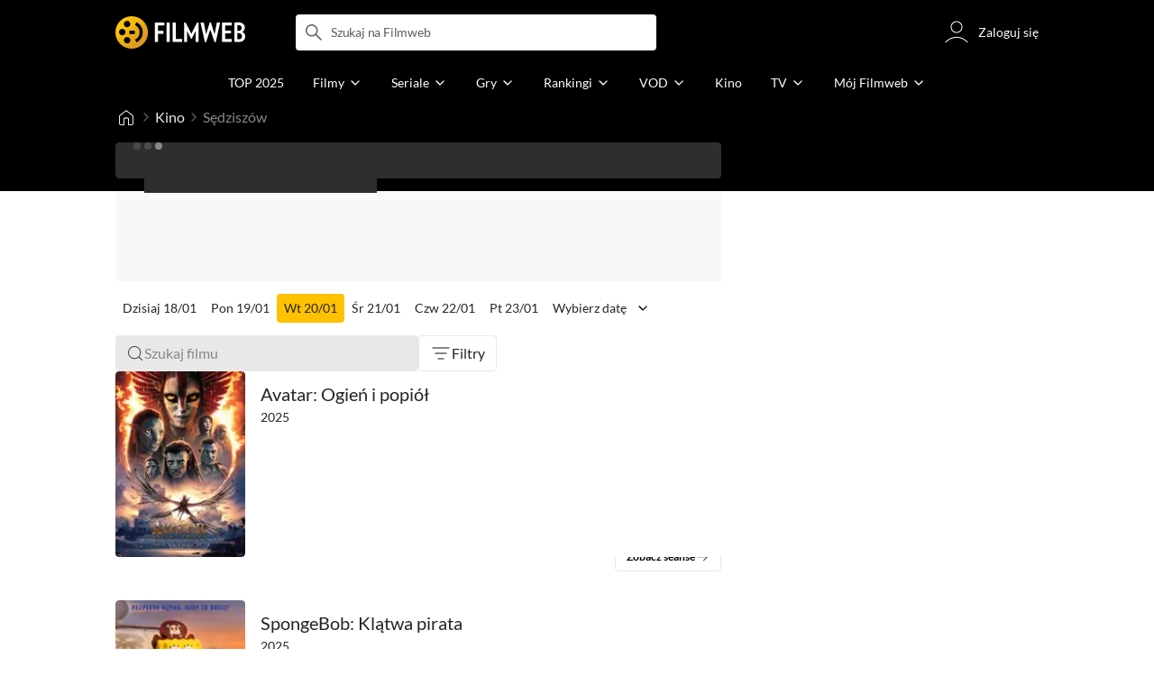

--- FILE ---
content_type: text/html;charset=utf-8
request_url: https://www.filmweb.pl/showtimes/S%C4%99dzisz%C3%B3w?day=2
body_size: 86079
content:
<!doctype html><html lang="pl"><head><title>Sędzisz&oacute;w - Repertuar kin - Filmweb</title><meta name="title" content="Sędzisz&oacute;w - Repertuar kin - Filmweb"><meta charset="utf-8"><meta name="theme-color" content="#000"><meta name="gwt:property" content="locale=pl"><meta name="distribution" content="global"><meta name="rating" content="general"><meta name="revisit-after" content="1 days"><meta name="y_key" content="8e4c5b0ce0c1cd43"><meta name="format-detection" content="telephone=no"><meta name="apple-itunes-app" content="app-id=1598329154"><meta name="viewport" content="width=device-width, initial-scale=1, maximum-scale=1, user-scalable=no, viewport-fit=cover"><meta name="google-site-verification" content="ZLPK2MG9lmQ5omofcUZwSObmWfyiTBQxrd0cCaYNuRo"><meta name="msapplication-starturl" content="/"><meta property="og:site_name" content="Filmweb"><meta property="fb:app_id" content="226887730845"><meta property="og:url" content="https://www.filmweb.pl/showtimes/S%C4%99dzisz%C3%B3w"/><meta property="og:title" content="Sędzisz&oacute;w - Repertuar kin - Filmweb"/><meta property="og:description" content="Sędzisz&oacute;w - aktualny repertuar kin na Filmweb.pl. Filmy, kina, bilety i godziny pokaz&oacute;w filmowych."><meta name="description" content="Sędzisz&oacute;w - aktualny repertuar kin na Filmweb.pl. Filmy, kina, bilety i godziny pokaz&oacute;w filmowych."><meta name="referrer" content="strict-origin-when-cross-origin"><meta property="og:locale" content="pl_PL"><meta name="lasttime" content="18/01/2026 03:52"><meta property="og:locale" content="pl_PL"><meta property="og:image" content="https://fwcdn.pl/prt/static/images/logos/zaslepka.png"><meta property="og:image:url" content="https://fwcdn.pl/prt/static/images/logos/zaslepka.png"><meta property="og:image:secure_url" content="https://fwcdn.pl/prt/static/images/logos/zaslepka.png"><meta property="og:image:type" content="image/jpeg"><meta property="og:image:width" content="540"><meta property="og:image:height" content="360"><meta property="og:image:alt" content="plakat"><meta name="twitter:card" content="summary"><meta name="twitter:site" content="@Filmweb"><meta name="referrer" content="strict-origin-when-cross-origin"><meta name="robots" content="all"><link rel="preconnect" href="https://fwcdn.pl"><link rel="preconnect" href="//fonts.googleapis.com"><link rel="preconnect" href="//fonts.gstatic.com"><link rel="preconnect" href="https://sdk.privacy-center.org" referrerpolicy="same-origin"><link rel="preconnect" href="https://www3.smartadserver.com" referrerpolicy="same-origin"><link rel="preconnect" href="https://pro.hit.gemius.pl" referrerpolicy="same-origin"><link rel="preconnect" href="https://collector-analytics.efigence.com" referrerpolicy="same-origin"><link rel="preconnect" href="https://connect.facebook.net" referrerpolicy="same-origin"><link rel="preconnect" href="https://www.facebook.com" referrerpolicy="same-origin"><link rel="preconnect" href="https://www.google-analytics.com" referrerpolicy="same-origin"><link rel="manifest" href="/manifest.json"><link rel="icon" href="https://fwcdn.pl/prt/static/images/fw/icons2/228x228.png" sizes="228x228"><link rel="shortcut icon" href="https://fwcdn.pl/prt/static/images/fw/icons2/228x228.png" sizes="228x228"><link rel="mask-icon" href="https://fwcdn.pl/prt/static/images/fw/icons2/filmweb-touchbar-icon.svg" color="#ECB014"><link rel="apple-touch-icon" href="https://fwcdn.pl/prt/static/images/fw/icons2/32x32.png" sizes="32x32"><link rel="apple-touch-icon" href="https://fwcdn.pl/prt/static/images/fw/icons2/60x60.png" sizes="60x60"><link rel="apple-touch-icon" href="https://fwcdn.pl/prt/static/images/fw/icons2/75x75.png" sizes="75x75"><link rel="apple-touch-icon" href="https://fwcdn.pl/prt/static/images/fw/icons2/120x120.png" sizes="120x120"><link rel="apple-touch-icon" href="https://fwcdn.pl/prt/static/images/fw/icons2/152x152.png" sizes="152x152"><link rel="apple-touch-icon" href="https://fwcdn.pl/prt/static/images/fw/icons2/192x192.png" sizes="192x192"><link rel="apple-touch-icon" href="https://fwcdn.pl/prt/static/images/fw/icons2/256x256.png" sizes="256x256"><link rel="apple-touch-icon" href="https://fwcdn.pl/prt/static/images/fw/icons2/512x512.png" sizes="512x512"><link rel="shortcut icon" type="image/x-icon" href="https://fwcdn.pl/prt/static/images/fw/icons2/fw-favicons.ico" sizes="16x16 24x24 32x32 48x48 64x64"><link rel="bookmark icon" type="image/x-icon" href="https://fwcdn.pl/prt/static/images/fw/icons2/fw-favicons.ico" sizes="16x16 24x24 32x32 48x48 64x64"><link href="https://fwcdn.pl/front/ogfx/opensearch/portal.xml" title="Filmweb.pl" type="application/opensearchdescription+xml" rel="search"><link href="https://fwcdn.pl/front/ogfx/opensearch/films.xml" title="Filmweb.pl - Filmy" type="application/opensearchdescription+xml" rel="search"><link href="https://fwcdn.pl/front/ogfx/opensearch/people.xml" title="Filmweb.pl - Ludzie filmu" type="application/opensearchdescription+xml" rel="search"><link rel="preload" href="//pro.hit.gemius.pl/xgemius.js" as="script" referrerpolicy="same-origin"><link rel="preload" href="//ced.sascdn.com/tag/2114/smart.js" as="script" referrerpolicy="same-origin"><link rel="preload" href="https://fwcdn.pl/front/assets/LatoRegular.woff2" as="font" type="font/woff2" crossorigin="anonymous"><link rel="preload" href="https://fwcdn.pl/front/assets/LatoBold.woff2" as="font" type="font/woff2" crossorigin="anonymous"><link rel="preload" href="https://fwcdn.pl/front/assets/PTSansNarrow.woff2" as="font" type="font/woff2" crossorigin="anonymous"><link rel="preload" href="https://fwcdn.pl/front/assets/PTSansNarrowBold.woff2" as="font" type="font/woff2" crossorigin="anonymous"><link rel="preload" href="https://www.filmweb.pl/api/v1/ads/targeted" as="fetch"><link rel="preload" href="https://www.filmweb.pl/api/v1/vod/providers/list" as="fetch"><link rel="canonical" href="https://www.filmweb.pl/showtimes/S%C4%99dzisz%C3%B3w"><script>
    (function (a) {

        if (/(android|bb\d+|meego).+mobile|avantgo|bada\/|blackberry|blazer|compal|elaine|fennec|hiptop|iemobile|ip(hone|od)|iris|kindle|lge |maemo|midp|mmp|mobile.+firefox|netfront|opera m(ob|in)i|palm( os)?|phone|p(ixi|re)\/|plucker|pocket|psp|series(4|6)0|symbian|treo|up\.(browser|link)|vodafone|wap|windows ce|xda|xiino/i.test(a) || /1207|6310|6590|3gso|4thp|50[1-6]i|770s|802s|a wa|abac|ac(er|oo|s\-)|ai(ko|rn)|al(av|ca|co)|amoi|an(ex|ny|yw)|aptu|ar(ch|go)|as(te|us)|attw|au(di|\-m|r |s )|avan|be(ck|ll|nq)|bi(lb|rd)|bl(ac|az)|br(e|v)w|bumb|bw\-(n|u)|c55\/|capi|ccwa|cdm\-|cell|chtm|cldc|cmd\-|co(mp|nd)|craw|da(it|ll|ng)|dbte|dc\-s|devi|dica|dmob|do(c|p)o|ds(12|\-d)|el(49|ai)|em(l2|ul)|er(ic|k0)|esl8|ez([4-7]0|os|wa|ze)|fetc|fly(\-|_)|g1 u|g560|gene|gf\-5|g\-mo|go(\.w|od)|gr(ad|un)|haie|hcit|hd\-(m|p|t)|hei\-|hi(pt|ta)|hp( i|ip)|hs\-c|ht(c(\-| |_|a|g|p|s|t)|tp)|hu(aw|tc)|i\-(20|go|ma)|i230|iac( |\-|\/)|ibro|idea|ig01|ikom|im1k|inno|ipaq|iris|ja(t|v)a|jbro|jemu|jigs|kddi|keji|kgt( |\/)|klon|kpt |kwc\-|kyo(c|k)|le(no|xi)|lg( g|\/(k|l|u)|50|54|\-[a-w])|libw|lynx|m1\-w|m3ga|m50\/|ma(te|ui|xo)|mc(01|21|ca)|m\-cr|me(rc|ri)|mi(o8|oa|ts)|mmef|mo(01|02|bi|de|do|t(\-| |o|v)|zz)|mt(50|p1|v )|mwbp|mywa|n10[0-2]|n20[2-3]|n30(0|2)|n50(0|2|5)|n7(0(0|1)|10)|ne((c|m)\-|on|tf|wf|wg|wt)|nok(6|i)|nzph|o2im|op(ti|wv)|oran|owg1|p800|pan(a|d|t)|pdxg|pg(13|\-([1-8]|c))|phil|pire|pl(ay|uc)|pn\-2|po(ck|rt|se)|prox|psio|pt\-g|qa\-a|qc(07|12|21|32|60|\-[2-7]|i\-)|qtek|r380|r600|raks|rim9|ro(ve|zo)|s55\/|sa(ge|ma|mm|ms|ny|va)|sc(01|h\-|oo|p\-)|sdk\/|se(c(\-|0|1)|47|mc|nd|ri)|sgh\-|shar|sie(\-|m)|sk\-0|sl(45|id)|sm(al|ar|b3|it|t5)|so(ft|ny)|sp(01|h\-|v\-|v )|sy(01|mb)|t2(18|50)|t6(00|10|18)|ta(gt|lk)|tcl\-|tdg\-|tel(i|m)|tim\-|t\-mo|to(pl|sh)|ts(70|m\-|m3|m5)|tx\-9|up(\.b|g1|si)|utst|v400|v750|veri|vi(rg|te)|vk(40|5[0-3]|\-v)|vm40|voda|vulc|vx(52|53|60|61|70|80|81|83|85|98)|w3c(\-| )|webc|whit|wi(g |nc|nw)|wmlb|wonu|x700|yas\-|your|zeto|zte\-/i.test(a.substr(0, 4))) {
            window.isMobile = true;
        } else {
            window.isMobile = false;
        }

    })(navigator.userAgent || navigator.vendor || window.opera);

</script><script data-type="globals">
    window.globals ||= {
        module: {},
        settings: {
            gdpr: {
                didomiConsentManager: true
            }
        },
        performance: {
            startTime: performance.now()
        },
    }

    window.globals.page = {
        name: "showtimesPageCity",
        smartPageId: 1957870,
    };

                                                    
</script><script data-type="globals">    window.IRI ||= {};
    window.IRI.paths ||= {};
    window.IRI.paths.api = 'https://www.filmweb.pl/api/v1';
    window.ENV = 'production';

    var canonical = 'https://www.filmweb.pl/showtimes/S%C4%99dzisz%C3%B3w';</script><script src="https://fwcdn.pl/front/assets/BnyXs7St_004.js" crossorigin></script><script src="https://fwcdn.pl/front/assets/PqTprxeZ_004.js" crossorigin></script><script type="text/javascript">
    window.gdprAppliesGlobally=true;(function(){function a(e){if(!window.frames[e]){if(document.body&&document.body.firstChild){var t=document.body;var n=document.createElement("iframe");n.style.display="none";n.name=e;n.title=e;t.insertBefore(n,t.firstChild)}
    else{setTimeout(function(){a(e)},5)}}}function e(n,r,o,c,s){function e(e,t,n,a){if(typeof n!=="function"){return}if(!window[r]){window[r]=[]}var i=false;if(s){i=s(e,t,n)}if(!i){window[r].push({command:e,parameter:t,callback:n,version:a})}}e.stub=true;function t(a){if(!window[n]||window[n].stub!==true){return}if(!a.data){return}
    var i=typeof a.data==="string";var e;try{e=i?JSON.parse(a.data):a.data}catch(t){return}if(e[o]){var r=e[o];window[n](r.command,r.parameter,function(e,t){var n={};n[c]={returnValue:e,success:t,callId:r.callId};a.source.postMessage(i?JSON.stringify(n):n,"*")},r.version)}}
    if(typeof window[n]!=="function"){window[n]=e;if(window.addEventListener){window.addEventListener("message",t,false)}else{window.attachEvent("onmessage",t)}}}e("__tcfapi","__tcfapiBuffer","__tcfapiCall","__tcfapiReturn");a("__tcfapiLocator");(function(e,tgt){
    var t=document.createElement("script");t.id="spcloader";t.type="text/javascript";t.async=true;t.src="https://sdk.privacy-center.org/"+e+"/loader.js?target_type=notice&target="+tgt;t.charset="utf-8";var n=document.getElementsByTagName("script")[0];n.parentNode.insertBefore(t,n)})("ab1262c8-61e7-44b9-becc-6a6b50a75aca","3akHRQcV")})();
</script><script>
        window.canRunOverlays = new Promise(resolve => {
            window.canRunOverlaysResolve = resolve;
        });

        window.rodo.waitForConsent().then(function(){
            Promise.all([window.rodo.checkIsDidomiConsent('c:webankieta-FtNkbRBG'), window.canRunOverlays]).then((([consent, overlay]) => {
                if (document.cookie.includes('_fwuser_logged=') ) {
                    if (consent && overlay) {
                        !function(e,t,n,o,a){var c=e.Startquestion=e.Startquestion||{};c.invoked?e.console&&console.warn&&console.warn("Startquestion snippet included twice."):(c.invoked=!0,c.queue=[],c.call=function(){c.queue.push(Array.prototype.slice.call(arguments))},(e=t.createElement("script")).type="text/javascript",e.async=!0,e.src=n,(t=t.getElementsByTagName("script")[0]).parentNode.insertBefore(e,t),c.call({type:"load",config:{key:o,lang:a}}))}(window,document,'https://library.startquestion.com/current/startquestion.js','79a82413-513b-439f-a0ef-0a33991a0dd4','pl');
                    }
                }
            }));
        });
    </script><script src="https://fwcdn.pl/front/assets/CARW8CyV_004.js" crossorigin></script><script src="https://fwcdn.pl/front/assets/DPWpPnMn_004.js" crossorigin></script><script src="https://fwcdn.pl/front/assets/k6vUihtT_004.js" crossorigin></script><script src="https://fwcdn.pl/front/assets/Gdqzb27O_004.js" crossorigin></script><script>
            window.globals.module["KeywordsModule"] = new Promise((resolve) => {
                window.globals.module["resolveKeywordsModule"] = resolve;
            });
        </script><link rel="stylesheet" href="https://fwcdn.pl/front/assets/D4MXxT0s_004.css" type="text/css" crossorigin/><script src="https://fwcdn.pl/front/assets/Xx5s0MKO_004.js" type="module" async crossorigin></script><script type="text/javascript">
    var gemius_identifier = '.KtArbS4a2t3caNx6E27asSZDfXyF_d4HMDEcK4J.nb.v7';
    var gemius_use_cmp = true;
    var gemius_extraparameters = new Array(`logged=${ document.cookie.includes('_fwuser_logged=') }`);

    // lines below shouldn't be edited
    function gemius_pending(i) {
        window[i] = window[i] || function () {
            var x = window[i + '_pdata'] = window[i + '_pdata'] || [];
            x[x.length] = arguments;
        };
    }

    gemius_pending('gemius_hit');
    gemius_pending('gemius_cmd');
    gemius_pending('gemius_event');
    gemius_pending('pp_gemius_hit');
    gemius_pending('pp_gemius_event');
</script><script type="didomi/javascript" data-vendor="iab:328">
            <!--//--><![CDATA[//><!--
            (function (d, t) {
                try {
                    var gt = d.createElement(t), s = d.getElementsByTagName(t)[0],
                        l = 'http' + ((location.protocol == 'https:') ? 's' : '');
                    gt.setAttribute('async', 'async');
                    gt.setAttribute('referrerpolicy', 'same-origin');
                    gt.src = l + '://pro.hit.gemius.pl/xgemius.js';
                    s.parentNode.insertBefore(gt, s);
                } catch (e) {
                }
            })(document, 'script');
            //--><!]]>
        </script><script>
    window.logout = async function(target) {
        if (document.cookie.indexOf('_fwuser_logged=') === -1) {
            console.warn("user not logged in");
            return;
        }

        if (this.isInProgress) return;

                document.cookie.split(";").forEach((c) => {
            document.cookie = c.replace(/^ +/, "").replace(/=.*/, "=;expires=" + new Date().toUTCString() + ";path=/");
        });

        this.isInProgress = true;
        console.log('logout | action performed');

        fetch('https://www.filmweb.pl/api/v1/logout', {
            method: 'POST',
            credentials: 'include'
        }).then(() => {
            if (target) {
                document.location = target;
            } else {
                window.location.reload();
            }
        }).catch(error => {
            console.error(error);
            setTimeout(()=> {
                window.location.reload();
            }, 3000);
        });
    }
</script><script data-type="globals">
    (function (IRI) {

        document.documentElement.classList.add('js');
        window.isMobile ? document.documentElement.classList.add('mobile') : null;

        IRI.globals = IRI.globals || {};
        IRI.globals.locale = 'pl_PL';
                IRI.globals.isMobile = window.isMobile;         IRI.globals.isIphone = /iPhone/.test(navigator.userAgent) && !window.MSStream;
        IRI.globals.isAndroid = /Android/.test(navigator.userAgent);
        IRI.globals.smartSiteId = window.isMobile ? 118165 : 118159;
        IRI.globals.smartPageId = 1957870;
        IRI.globals.pageId = "showtimesPageCity";

                    if (window.location.pathname.indexOf('/iri-admin') >= 0 || window.location.pathname.indexOf('/pepsi') === 0) {
                window.IRI_DA = true;             }
        
        
        
                
        
        window.linkableIdForSmartSection = 'showtimesPageCity';

                
        IRI.globals.smartPageId = Number(1957870);
    })(window.IRI = window.IRI || {});
</script><div data-asset="cover-photo"><!-- subPageName : $subPageName , linkableId: showtimesPageCity --></div><script>
    window.globals.module.WaitingModule.setPartLoaded('HTML_HEAD');
</script> <script type="application/javascript">
    window.env = window.ENV = 'production';
    window.publicPath = 'https://fwcdn.pl/front/';
</script><link rel="stylesheet" href="https://fwcdn.pl/front/assets/hgd4GPkN_004.css" type="text/css" crossorigin><link rel="stylesheet" href="https://fwcdn.pl/front/assets/B4iWt0ky_004.css" type="text/css" crossorigin><link rel="stylesheet" href="https://fwcdn.pl/front/assets/BJERiOEs_004.css" type="text/css" crossorigin><link rel="stylesheet" href="https://fwcdn.pl/front/assets/Bt_uEvq-_004.css" type="text/css" crossorigin><link rel="stylesheet" href="https://fwcdn.pl/front/assets/C6I0iHRr_004.css" type="text/css" crossorigin><link rel="stylesheet" href="https://fwcdn.pl/front/assets/nhnztZTB_004.css" type="text/css" crossorigin><link rel="stylesheet" href="https://fwcdn.pl/front/assets/CcWP42GK_004.css" type="text/css" crossorigin><link rel="stylesheet" href="https://fwcdn.pl/front/assets/4f5KNZVo_004.css" type="text/css" crossorigin><link rel="stylesheet" href="https://fwcdn.pl/front/assets/Cwnz8zlO_004.css" type="text/css" crossorigin><link rel="stylesheet" href="https://fwcdn.pl/front/assets/BbFi_H4x_004.css" type="text/css" crossorigin><link rel="stylesheet" href="https://fwcdn.pl/front/assets/DeULhwBo_004.css" type="text/css" crossorigin><link rel="stylesheet" href="https://fwcdn.pl/front/assets/D4MXxT0s_004.css" type="text/css" crossorigin><link rel="stylesheet" href="https://fwcdn.pl/front/assets/kZyn474V_004.css" type="text/css" crossorigin><link rel="stylesheet" href="https://fwcdn.pl/front/assets/DdSEH_OA_004.css" type="text/css" crossorigin><link rel="stylesheet" href="https://fwcdn.pl/front/assets/Bl-fmsxp_004.css" type="text/css" crossorigin><link rel="stylesheet" href="https://fwcdn.pl/front/assets/hgd4GPkN_004.css" type="text/css" crossorigin><link rel="stylesheet" href="https://fwcdn.pl/front/assets/CtGA_-0a_004.css" type="text/css" crossorigin><link rel="stylesheet" href="https://fwcdn.pl/front/assets/DweFeqXi_004.css" type="text/css" crossorigin><link rel="stylesheet" href="https://fwcdn.pl/front/assets/Bn3PdlsA_004.css" type="text/css" crossorigin><link rel="stylesheet" href="https://fwcdn.pl/front/assets/D87rhe8J_004.css" type="text/css" crossorigin><link rel="stylesheet" href="https://fwcdn.pl/front/assets/Bt_uEvq-_004.css" type="text/css" crossorigin><link rel="stylesheet" href="https://fwcdn.pl/front/assets/6lZ_VMmg_004.css" type="text/css" crossorigin><link rel="stylesheet" href="https://fwcdn.pl/front/assets/B4iWt0ky_004.css" type="text/css" crossorigin><link rel="stylesheet" href="https://fwcdn.pl/front/assets/BJERiOEs_004.css" type="text/css" crossorigin><link rel="stylesheet" href="https://fwcdn.pl/front/assets/6Q8MbC0g_004.css" type="text/css" crossorigin><link rel="stylesheet" href="https://fwcdn.pl/front/assets/D4-Jsg8E_004.css" type="text/css" crossorigin><link rel="stylesheet" href="https://fwcdn.pl/front/assets/CkaspI8l_004.css" type="text/css" crossorigin><link rel="stylesheet" href="https://fwcdn.pl/front/assets/SmgGUXYL_004.css" type="text/css" crossorigin><link rel="stylesheet" href="https://fwcdn.pl/front/assets/C6I0iHRr_004.css" type="text/css" crossorigin><link rel="stylesheet" href="https://fwcdn.pl/front/assets/nhnztZTB_004.css" type="text/css" crossorigin><link rel="stylesheet" href="https://fwcdn.pl/front/assets/DZhDP4lg_004.css" type="text/css" crossorigin><link rel="stylesheet" href="https://fwcdn.pl/front/assets/8ItGCp4t_004.css" type="text/css" crossorigin><link rel="stylesheet" href="https://fwcdn.pl/front/assets/D_G2dNiW_004.css" type="text/css" crossorigin><script src="https://fwcdn.pl/front/assets/CXsnXZ4J_004.js" type="module" crossorigin></script><script>
    (() => {
        let maxErrors = 10;
        const reportedErrors = [];

        const defaults = {
            code : 'frontend',
            url : document.URL,
            msg : '',
            data : {
                logged : document.cookie.includes('_fwuser_logged='),
                hasAdblock: window.hasAdblock || null,
                isMobile : !!window.isMobile
            },
            stacktrace : '',
            tag : 'frontend'
        };

        window.reportError = (errorConfig = {}, errorData = {}, limited = true) => {
            if (window.ENV === 'development') { return; }
            if (limited && maxErrors-- <= 0) { return; }

            const params = Object.assign({}, defaults, errorConfig);
            Object.assign(params.data, defaults.data, errorData);

            if (!reportedErrors.includes(params)) {
                reportedErrors.push(params);

                const http = new XMLHttpRequest();
                http.open("POST", "/report/error", true);
                http.setRequestHeader("Content-type", "application/json");
                http.send(JSON.stringify(params));
            }
        }
    })();

    (() => {
        function getErrorMessage(e) {
            if(e && e.stack) {
                return e.stack
            } else if (e && e.error && e.error.stack) {
                return e.error.stack
            } else {
                return 'null'
            }
        }

        if (!window.navigator.userAgent.match(/(MSIE|Trident|Googlebot)/)) {
            window.addEventListener('error', function(event) {
                reportError({
                    msg: event.message || '',
                    stacktrace: getErrorMessage(event),
                });
            });
        }
    })();
</script><script>
    var IRI_FULL_DOMAIN = 'https://www.filmweb.pl'; 
    window.webPushPublicKey = "BMfXgMXhzjJl70Tyzu8QEy_Tnp7-jnIENiXth6rb-qIWrBOImqVQO-zzJpOXJWE4uy5hHCJJ6fg6KoW0s-Bgs00";

    (function (IRI) {
        IRI.paths = IRI.paths || {};
        // IRI.paths.api = 'https://www.filmweb.pl/api/v1';
        // IRI.paths.api = 'https://www.filmweb.pl/api/v1';
        IRI.paths.domain = 'filmweb.pl';
        IRI.paths.cookieDomain = 'filmweb.pl';
        IRI.paths.repo = {
            news: 'https://fwcdn.pl/nph',// news
            oldNews: 'https://fwcdn.pl/onph',// old news
            quiz: 'https://fwcdn.pl/quiz',// quiz
            character: 'https://fwcdn.pl/cpo',// person
            world: 'https://fwcdn.pl/cwpo',// world
            p: 'https://fwcdn.pl/ppo',// person
            f: 'https://fwcdn.pl/fpo',// film
            s: 'https://fwcdn.pl/fpo',// serial
            g: 'https://fwcdn.pl/fpo',// game
            a: 'https://fwcdn.pl/award',// award
            u: 'https://fwcdn.pl/user', // user
            photo: 'https://fwcdn.pl/fph',
            vod: 'https://fwcdn.pl/vodp',
            transcoded: 'https://fwcdn.pl/video',
            webVideo: 'https://fwcdn.pl/webv',
        };
        IRI.paths.WelcomeScreen = "https://fwcdn.pl/front/assets/DHMjH_ox_004.js";

        IRI.paths.fullDomain = IRI_FULL_DOMAIN;         IRI.paths.pathPrefix = "";
                IRI.paths.channelIcoPathBase = 'https://fwcdn.pl/chan';
        IRI.paths.assistant = '/ajax/assistant';
        IRI.paths.assistantAll = '/ajax/assistant-all';
        IRI.paths.notifications = '/ajax/notifications';
        IRI.paths.userView = '/user/__userName__';
        IRI.paths.settings = '/settings';
        IRI.paths.settingsAvatar = '/settings/avatar';
        IRI.paths.login = {
            google: '/login',
        };
        IRI.paths.logout = '/logout';

        IRI.paths.discountCenterPage = '/discounts';
        IRI.paths.plusLandingPage = '/plus';

            IRI.paths.gwt = 'https://fwcdn.pl/gwt';

            IRI.paths.userPlug = 'https://fwcdn.pl/front/ogfx/beta/ic/plugs/v01/user_plug.svg';
        IRI.paths.userPlugs = {
            M: 'https://fwcdn.pl/front/ogfx/avatars/male.svg',
            F: 'https://fwcdn.pl/front/ogfx/avatars/female.svg',
            X: 'https://fwcdn.pl/front/ogfx/avatars/asexual.svg',
        }

        IRI.paths.defaultPlug = 'https://fwcdn.pl/front/ogfx/beta/ic/plugs/v01/plug.svg';
        IRI.paths.whitePlug = 'https://fwcdn.pl/front/ogfx/beta/ic/plugs/v01/plug-white.svg';

        IRI.paths.notificationEventsMarkRead = '/ajax/notifications/markRead';

        IRI.paths.gfx = 'https://fwcdn.pl/front/ogfx';

        IRI.globals.fbConnectAppId = '226887730845';

                IRI.env = "PRODUCTION";

        if (['activatePage', 'resetPasswordPageNew'].includes(IRI.globals.pageId)) {
            localStorage.removeItem('cache_logged_info');
        }

        // IRI._loggedInfo = null;
        (function(loggedInfoString) {
            if (loggedInfoString && document.cookie.indexOf('_fwuser_logged=') >= 0) {
                IRI._loggedInfo = JSON.parse(loggedInfoString);

                if (IRI._loggedInfo?.photo) {
                    IRI._loggedAvatar = IRI.paths.repo.u + IRI._loggedInfo.photo.sourcePath.replace('$', '2');
                } else if (IRI._loggedInfo?.facebookId) {
                    IRI._loggedAvatar = 'https://graph.facebook.com/' + IRI._loggedInfo.facebookId + '/picture?width=150&height=150';
                } else {
                    // IRI._loggedAvatar = IRI.paths.userPlugs[IRI._loggedInfo?.personalData?.sex || 'X'];
                    IRI._loggedAvatar = 'https://fwcdn.pl/front/ogfx/t.gif';
                }

                // document.write('<link rel="preload" href="' + IRI._loggedAvatar + '" as="image">');
            }
        })(localStorage.getItem('cache_logged_info'));
    })(window.IRI || {});

        var sas = sas || {};
    sas.cmd = sas.cmd || [];



                                                                                                                                                                                                                                                                                                                        

</script><script>
            window.globals.module["CSAModule"] = new Promise((resolve) => {
                window.globals.module["resolveCSAModule"] = resolve;
            });
        </script><script src="https://fwcdn.pl/front/assets/Zq8b25zp_004.js" type="module" async crossorigin></script><script>
    /** @deprecated instead of await IRI.csa use await (await window.globals.module.CSAModule).state */
    window.IRI ||= {};
    window.IRI.csa = (async () => (await window.globals.module.CSAModule).state)();
</script><script>
            window.globals.module["AdsRichContentModule"] = new Promise((resolve) => {
                window.globals.module["resolveAdsRichContentModule"] = resolve;
            });
        </script><script src="https://fwcdn.pl/front/assets/GErPOyaU_004.js" type="module" async crossorigin></script><script>
            window.globals.module["RichContentModule"] = new Promise((resolve) => {
                window.globals.module["resolveRichContentModule"] = resolve;
            });
        </script><script src="https://fwcdn.pl/front/assets/D-LgSP1d_004.js" type="module" async crossorigin></script><script>
    "use strict";

(function (IRI) {
    IRI.globals = IRI.globals || {};
    IRI.utils = IRI.utils || {};

    IRI.overlays = [];

    IRI.source ||= new Map();
    IRI.setSource = (key, value) => IRI.source.set(key, value);
})(window.IRI ||= {});

(function () {
    IRI.globals.pageAccessedByReload = (() => {
        try {
            return (
                (window.performance.navigation && window.performance.navigation.type === 1) ||
                window.performance
                    .getEntriesByType('navigation')
                    .map((nav) => nav.type)
                    .includes('reload')
            );
        } catch (e) {
            return true;
        }
    })();

    let prefixesToClean;

    if (document.cookie.indexOf('XSRF-TOKEN=') < 0) {
        prefixesToClean = ['logged', 'labile'];
    } else if (IRI.globals.pageAccessedByReload) {
        prefixesToClean = ['labile'];
    }

    if (prefixesToClean) {
        Object.keys(localStorage).forEach((key) => {
            if (prefixesToClean.indexOf(key.split('_')[0]) >= 0) {
                localStorage.removeItem(key);
            }
        });
    }
})();
</script><script>
    (() => {
        const id = parseInt(window.globals.module.StorageModule.getCookie("fupi"));

        if (isNaN(id) || id < 0 || id > 99) {
            const NEXT_YEAR = new Date();
            NEXT_YEAR.setDate(NEXT_YEAR.getDate() + 365);

            window.globals.module.StorageModule.setCookie(
                "fupi",
                Math.floor(Math.random() * 100).toString(),
                "/",
                NEXT_YEAR
            );
        }
    })()
</script><script type="didomi/javascript" data-purposes="cookies">
        (function(c,l,a,r,i,t,y){
            c[a]=c[a]||function(){(c[a].q=c[a].q||[]).push(arguments)};
            t=l.createElement(r);t.async=1;t.src="https://www.clarity.ms/tag/"+i;
            y=l.getElementsByTagName(r)[0];y.parentNode.insertBefore(t,y);
        })(window, document, "clarity", "script", "fv1x2u44u0");
    </script><script src="https://fwcdn.pl/front/assets/DvT9p1y4_004.js" crossorigin></script><script>
            window.globals.module["SmartModule"] = new Promise((resolve) => {
                window.globals.module["resolveSmartModule"] = resolve;
            });
        </script><script src="https://fwcdn.pl/front/assets/CmU2ryLC_004.js" type="module" async crossorigin></script><script>
    window.globals.module.WaitingModule.setPartLoaded('ASSETS');
</script></head><svg xmlns="http://www.w3.org/2000/svg" style="display: none;" id="svgDefs"> <defs> <symbol id="eyeSolid" viewBox="0 0 32 32"> <path d="M7.197 9.455c2.23-1.861 5.194-3.455 8.804-3.455s6.574 1.594 8.804 3.455c2.228 1.86 3.763 4.018 4.533 5.238l0.024 0.039c0.161 0.255 0.308 0.487 0.385 0.821 0.061 0.265 0.061 0.629 0 0.894-0.077 0.334-0.224 0.567-0.385 0.821l-0.025 0.039c-0.77 1.22-2.305 3.378-4.533 5.238-2.23 1.861-5.194 3.455-8.804 3.455s-6.574-1.594-8.804-3.455c-2.228-1.86-3.763-4.018-4.534-5.238l-0.024-0.039c-0.161-0.255-0.308-0.487-0.385-0.821-0.061-0.265-0.061-0.629 0-0.894 0.077-0.334 0.224-0.567 0.385-0.821l0.024-0.039c0.77-1.22 2.305-3.378 4.534-5.238zM16 19.333c1.841 0 3.333-1.492 3.333-3.333s-1.492-3.333-3.333-3.333c-1.841 0-3.333 1.492-3.333 3.333s1.492 3.333 3.333 3.333z" fill="currentColor"></path> </symbol> <symbol id="arrowRight" viewBox="0 0 32 32"> <path d="M18 16l-7 7c-0.552 0.552-0.552 1.448 0 2v0c0.552 0.552 1.448 0.552 2 0l8.293-8.293c0.391-0.391 0.391-1.024 0-1.414l-8.293-8.293c-0.552-0.552-1.448-0.552-2 0v0c-0.552 0.552-0.552 1.448 0 2l7 7z" fill="currentColor"></path> </symbol> <symbol id="arrowDown" viewBox="0 0 32 32"> <path d="M16 18l-7-7c-0.552-0.552-1.448-0.552-2 0v0c-0.552 0.552-0.552 1.448 0 2l8.293 8.293c0.391 0.391 1.024 0.391 1.414 0l8.293-8.293c0.552-0.552 0.552-1.448 0-2v0c-0.552-0.552-1.448-0.552-2 0l-7 7z" fill="currentColor"></path> </symbol> <symbol id="starSolid" viewBox="0 0 32 32"> <path d="M15.765 22.909l-7.588 5.505c-0.179 0.13-0.429 0.090-0.559-0.089-0.075-0.104-0.096-0.237-0.057-0.358l2.891-8.917c0.053-0.165-0.005-0.345-0.145-0.447l-7.58-5.515c-0.179-0.13-0.218-0.38-0.088-0.559 0.075-0.103 0.195-0.165 0.323-0.165l9.374-0.006c0.173-0 0.326-0.112 0.38-0.276l2.903-8.914c0.068-0.21 0.294-0.325 0.504-0.256 0.122 0.040 0.217 0.135 0.256 0.256l2.903 8.914c0.054 0.165 0.207 0.276 0.38 0.276l9.374 0.006c0.221 0 0.4 0.179 0.4 0.4-0 0.128-0.061 0.248-0.165 0.323l-7.58 5.515c-0.14 0.102-0.199 0.282-0.145 0.447l2.891 8.917c0.068 0.21-0.047 0.436-0.257 0.504-0.122 0.039-0.255 0.018-0.358-0.057l-7.588-5.505c-0.14-0.102-0.33-0.102-0.47 0z" fill="currentColor"></path> </symbol> <symbol id="close" viewBox="0 0 32 32"> <path d="M7.166 7.166c0.221-0.221 0.58-0.221 0.801 0l8.033 8.033 8.033-8.033c0.221-0.221 0.58-0.221 0.801 0s0.221 0.58 0 0.801l-8.033 8.033 8.033 8.033c0.221 0.221 0.221 0.58 0 0.801s-0.58 0.221-0.801 0l-8.033-8.033-8.033 8.033c-0.221 0.221-0.58 0.221-0.801 0s-0.221-0.58 0-0.801l8.033-8.033-8.033-8.033c-0.221-0.221-0.221-0.58 0-0.801z" fill="currentColor"></path> </symbol> <symbol id="eye" viewBox="0 0 32 32"> <path d="M19.333 16c0 1.841-1.492 3.333-3.333 3.333s-3.333-1.492-3.333-3.333c0-1.841 1.492-3.333 3.333-3.333s3.333 1.492 3.333 3.333z" fill="currentColor"></path> <path d="M16.001 6c-3.609 0-6.574 1.594-8.804 3.455-2.228 1.86-3.763 4.018-4.534 5.238l-0.024 0.039c-0.161 0.255-0.308 0.487-0.385 0.821-0.061 0.265-0.061 0.629 0 0.894 0.077 0.334 0.224 0.567 0.385 0.821l0.024 0.039c0.77 1.22 2.305 3.378 4.534 5.238 2.23 1.861 5.194 3.455 8.804 3.455s6.574-1.594 8.804-3.455c2.228-1.86 3.763-4.018 4.533-5.238l0.025-0.039c0.161-0.255 0.308-0.487 0.385-0.821 0.061-0.265 0.061-0.629 0-0.894-0.077-0.334-0.224-0.567-0.385-0.821l-0.024-0.039c-0.77-1.22-2.305-3.378-4.533-5.238-2.23-1.861-5.194-3.455-8.804-3.455zM3.791 15.405c0.73-1.156 2.179-3.189 4.261-4.926 2.080-1.736 4.752-3.145 7.949-3.145s5.869 1.409 7.949 3.145c2.082 1.737 3.53 3.77 4.261 4.926 0.192 0.305 0.216 0.354 0.237 0.446 0.016 0.069 0.016 0.229 0 0.298-0.021 0.092-0.045 0.141-0.237 0.446-0.73 1.156-2.179 3.189-4.261 4.926-2.080 1.736-4.752 3.145-7.949 3.145s-5.869-1.409-7.949-3.145c-2.082-1.737-3.53-3.77-4.261-4.926-0.192-0.305-0.216-0.354-0.237-0.446-0.016-0.069-0.016-0.229 0-0.298 0.021-0.092 0.045-0.141 0.237-0.446z" fill="currentColor"></path> </symbol> <symbol id="settings" viewBox="0 0 32 32"> <path d="M24.299 12.715c0.119 0.175 0.318 0.284 0.531 0.285h0.17c1.657 0 3 1.343 3 3s-1.343 3-3 3h-0.086c-0.259 0.001-0.493 0.156-0.595 0.394-0.112 0.253-0.060 0.537 0.118 0.719l0.060 0.060c0.563 0.563 0.88 1.326 0.88 2.122s-0.317 1.56-0.879 2.122c-0.563 0.563-1.326 0.88-2.122 0.88s-1.56-0.317-2.122-0.879l-0.052-0.052c-0.19-0.186-0.474-0.237-0.727-0.126-0.238 0.102-0.393 0.336-0.394 0.591v0.17c0 1.657-1.343 3-3 3s-3-1.343-3-3c-0.006-0.333-0.175-0.569-0.484-0.685-0.243-0.107-0.527-0.056-0.709 0.122l-0.060 0.060c-0.563 0.563-1.326 0.88-2.123 0.88s-1.56-0.317-2.122-0.879c-0.563-0.563-0.88-1.326-0.88-2.122s0.317-1.56 0.879-2.122l0.052-0.052c0.186-0.19 0.237-0.474 0.126-0.727-0.102-0.238-0.336-0.393-0.591-0.394h-0.17c-1.657 0-3-1.343-3-3s1.343-3 3-3c0.333-0.006 0.569-0.175 0.685-0.484 0.107-0.243 0.056-0.527-0.122-0.709l-0.060-0.060c-0.563-0.563-0.88-1.326-0.88-2.123s0.317-1.56 0.879-2.122c0.563-0.563 1.326-0.88 2.122-0.88s1.56 0.317 2.122 0.879l0.052 0.052c0.19 0.186 0.474 0.237 0.717 0.13 0.064-0.028 0.131-0.050 0.199-0.064 0.175-0.119 0.284-0.318 0.285-0.531v-0.17c0-1.657 1.343-3 3-3s3 1.343 3 3v0.086c0.001 0.259 0.156 0.493 0.404 0.599 0.243 0.107 0.527 0.056 0.709-0.122l0.060-0.060c0.563-0.563 1.326-0.88 2.122-0.88s1.56 0.317 2.122 0.879c0.563 0.563 0.88 1.326 0.88 2.123s-0.317 1.56-0.879 2.122l-0.052 0.052c-0.186 0.19-0.237 0.474-0.13 0.717 0.028 0.064 0.050 0.131 0.064 0.199zM13.13 9.672c-0.945 0.331-2.005 0.101-2.737-0.614l-0.060-0.060c-0.188-0.188-0.442-0.293-0.707-0.293s-0.52 0.105-0.708 0.294c-0.188 0.188-0.293 0.442-0.293 0.707s0.105 0.52 0.294 0.708l0.068 0.068c0.758 0.774 0.967 1.932 0.554 2.864-0.376 1.021-1.337 1.709-2.449 1.735h-0.090c-0.552 0-1 0.448-1 1s0.448 1 1 1h0.174c1.056 0.004 2.009 0.635 2.421 1.596 0.437 0.991 0.228 2.149-0.538 2.931l-0.060 0.060c-0.188 0.188-0.293 0.442-0.293 0.707s0.105 0.52 0.294 0.708c0.188 0.188 0.442 0.293 0.707 0.293s0.52-0.105 0.708-0.294l0.068-0.068c0.774-0.758 1.932-0.967 2.864-0.554 1.021 0.376 1.709 1.337 1.735 2.449v0.090c0 0.552 0.448 1 1 1s1-0.448 1-1v-0.174c0.004-1.056 0.635-2.009 1.596-2.421 0.991-0.437 2.149-0.228 2.931 0.538l0.060 0.060c0.188 0.188 0.442 0.293 0.707 0.293s0.52-0.105 0.708-0.294c0.188-0.188 0.293-0.442 0.293-0.707s-0.105-0.52-0.294-0.708l-0.068-0.068c-0.758-0.774-0.967-1.932-0.53-2.923 0.412-0.961 1.365-1.592 2.425-1.596h0.090c0.552 0 1-0.448 1-1s-0.448-1-1-1h-0.174c-1.056-0.004-2.009-0.635-2.425-1.606-0.036-0.085-0.061-0.173-0.072-0.264-0.331-0.945-0.101-2.005 0.614-2.737l0.060-0.060c0.188-0.188 0.293-0.442 0.293-0.707s-0.105-0.52-0.294-0.708c-0.188-0.188-0.442-0.293-0.707-0.293s-0.52 0.105-0.708 0.294l-0.068 0.068c-0.774 0.758-1.932 0.967-2.913 0.534-0.971-0.416-1.602-1.369-1.606-2.429v-0.090c0-0.552-0.448-1-1-1s-1 0.448-1 1v0.174c-0.004 1.056-0.635 2.009-1.606 2.425-0.085 0.036-0.173 0.061-0.264 0.072zM16 20c-2.209 0-4-1.791-4-4s1.791-4 4-4c2.209 0 4 1.791 4 4s-1.791 4-4 4zM16 18c1.105 0 2-0.895 2-2s-0.895-2-2-2c-1.105 0-2 0.895-2 2s0.895 2 2 2z" fill="currentColor"></path> </symbol> <symbol id="pen" viewBox="0 0 32 32"> <path d="M5.2 28c-0.663 0-1.2-0.451-1.2-1.008s0.537-1.008 1.2-1.008h21.6c0.663 0 1.2 0.451 1.2 1.008s-0.537 1.008-1.2 1.008h-21.6zM18.202 4.327l4.471 4.468c0.436 0.436 0.436 1.143 0 1.579l-12.294 12.286c-0.21 0.209-0.494 0.327-0.79 0.327h-4.471c-0.617 0-1.118-0.5-1.118-1.117v-4.468c0-0.296 0.118-0.58 0.327-0.79l12.294-12.286c0.436-0.436 1.144-0.436 1.581 0zM6 17.769v3.218h3.223l11.41-11.402-3.222-3.22-11.412 11.404z" fill="currentColor"></path> </symbol> <symbol id="like" viewBox="0 0 32 32"> <path d="M22.157 5c1.815 0 3.555 0.77 4.838 2.139s2.005 3.226 2.005 5.163-0.721 3.794-2.005 5.163c-2.077 2.216-3.634 3.878-4.672 4.986-1.335 1.425-3.338 3.562-6.008 6.412-0.164 0.175-0.439 0.183-0.613 0.017-2.663-2.842-4.661-4.973-5.992-6.394-1.046-1.116-2.614-2.789-4.705-5.021-2.672-2.852-2.672-7.475 0-10.326 2.613-2.788 6.814-2.85 9.497-0.185l1.353 1.438c0.076 0.080 0.202 0.084 0.283 0.009l1.361-1.446c1.263-1.254 2.927-1.954 4.658-1.954zM22.157 6.14c-1.336 0-2.63 0.508-3.632 1.41l-0.196 0.186-1.41 1.495c-0.503 0.473-1.275 0.483-1.788 0.043l-0.106-0.101-1.326-1.41c-2.234-2.219-5.695-2.156-7.862 0.156-2.2 2.348-2.26 6.142-0.178 8.568l0.178 0.199 10.162 10.846c2.524-2.693 4.418-4.713 5.68-6.060 0.997-1.064 2.492-2.659 4.486-4.786 1.020-1.088 1.623-2.55 1.69-4.093l0.006-0.29c0-1.65-0.613-3.228-1.697-4.384-1.070-1.142-2.51-1.779-4.006-1.779z" fill="currentColor"></path> </symbol> <symbol id="check" viewBox="0 0 32 32"> <path d="M13 20.022l-5.016-5.005c-0.55-0.548-1.44-0.547-1.988 0.002-0.001 0.001-0.002 0.002-0.002 0.002v0c-0.549 0.553-0.547 1.446 0.003 1.997l6.296 6.296c0.391 0.391 1.024 0.391 1.414 0l12.287-12.287c0.556-0.556 0.559-1.457 0.006-2.017v0c-0.549-0.555-1.443-0.56-1.998-0.011-0.002 0.002-0.004 0.004-0.007 0.007l-10.995 11.016z" fill="currentColor"></path> </symbol> </defs> </svg><body><div class="fa faMobileInterstitial mobile"><script>
            {
                const container = document.currentScript.parentElement;
                window.globals.module.SmartModule.then(SmartModule => {
                    SmartModule.add({ container, placement: "mobileInterstitial", platform: "mobile" });
                }).catch(console.error);
            }
        </script></div><div class="fa faDesktopInterstitial desktop"><script>
            {
                const container = document.currentScript.parentElement;
                window.globals.module.SmartModule.then(SmartModule => {
                    SmartModule.add({ container, placement: "desktopInterstitial", platform: "desktop" });
                }).catch(console.error);
            }
        </script></div><div class="fa faDesktopSponsoring desktop"><script>
            {
                const container = document.currentScript.parentElement;
                window.globals.module.SmartModule.then(SmartModule => {
                    SmartModule.add({ container, placement: "desktopSponsoring", platform: "desktop" });
                }).catch(console.error);
            }
        </script></div><script type="text/javascript">
    window.globals.module.AdsRichContentModule?.then(AdsRichContentModule => {
                    AdsRichContentModule.setStatus("FaWelcomeScreen", "skipped");
            }).catch(console.error);
</script> <script type="text/javascript">
        window.globals.module.AdsRichContentModule?.then(AdsRichContentModule => {
            return AdsRichContentModule.setup({
                "id": "16066",
                "hash": "bWFpblNreUJhbm5lci5wbF9QTDp2NEQ3SW9EUVJ0",
                "showStart": "1768690800000",
                "showEnd": "1768777140000",
                "content": [{"FaNotification": {
  "ads": {
    "multi": [
  { "from": "2026-01-04", "to": "2026-01-31", "name": "pluss26" }
    ]
  }
}}][0]
            });
        }).catch(console.error);
    </script><div class="site" id="site" data-linkable="showtimesPageCity" data-group="$pageGroup"><div class="rc" id="SITE_START"><script>
            {
                const options = {};
                const container = document.currentScript.parentElement;
                window.globals.module.RichContentModule?.then((RichContentModule) => {
                    return RichContentModule.setPlacement({ name: 'SITE_START', container, options });
                })
            }
        </script></div><div class="fa faMobileBillboardTop mobile"><script>
            {
                const container = document.currentScript.parentElement;
                window.globals.module.SmartModule.then(SmartModule => {
                    SmartModule.add({ container, placement: "mobileBillboardTop", platform: "mobile" });
                }).catch(console.error);
            }
        </script></div><script class="lsa hide" type="application/json">[{"type":"r","id":2202361,"photoUrl":"https://fwcdn.pl/prt/a1/polsat_box/122025/sekcja/zaslepka_plakat.png","title":"Plus Światłowód","description":"Zobacz jak szybko działa","url":"https://www3.smartadserver.com/h/cc?imgid\u003d41264017\u0026tmstp\u003d[timestamp]\u0026tgt\u003d[reference]","year":2017,"cast":"Aktorzy","clickPixel":"","viewPixel":"https://www3.smartadserver.com/imp?imgid\u003d41264017","closePixel":"https://www3.smartadserver.com/imp?imgid\u003d41264018","label":"reklama","filmId":1,"startDate":"2026-01-16T00:00:01","endDate":"2026-01-16T23:59:59","logoUrl":"https://fwcdn.pl/prt/a1/_transparent/piksel.gif","buttonUrl":""},{"type":"r","id":17012026,"photoUrl":"https://fwcdn.pl/fpo/58/36/10005836/8223966.10.webp","title":"W cieniu podejrzeń","description":"Premiera dziś w BBC First!","url":"https://www3.smartadserver.com/h/cc?imgid\u003d41551681\u0026tmstp\u003d[timestamp]\u0026tgt\u003d[reference]","year":2017,"cast":"Aktorzy","clickPixel":"","viewPixel":"https://www3.smartadserver.com/imp?imgid\u003d41551681","closePixel":"https://www3.smartadserver.com/imp?imgid\u003d41551682","label":"reklama","filmId":10005836,"startDate":"2026-01-17T00:00:01","endDate":"2026-01-17T23:59:59","logoUrl":"https://fwcdn.pl/prt/a1/_transparent/piksel.gif","buttonUrl":""},{"type":"r","id":19012026,"photoUrl":"https://fwcdn.pl/prt/a1/hbo/012026/rycerz/pow.JPG","title":"Rycerz Siedmiu Królestw","description":"{max}","url":"https://www3.smartadserver.com/h/cc?imgid\u003d41552412\u0026tmstp\u003d[timestamp]\u0026tgt\u003d[reference]","year":2017,"cast":"Aktorzy","clickPixel":"https://ad.doubleclick.net/ddm/trackimp/N1957659.4661490FILMWEB1/B34885807.438118250;dc_trk_aid\u003d631212938;dc_trk_cid\u003d248152261;ord\u003d[timestamp];dc_lat\u003d;dc_rdid\u003d;tag_for_child_directed_treatment\u003d;tfua\u003d;gdpr\u003d${GDPR};gdpr_consent\u003d${GDPR_CONSENT_755};ltd\u003d;dc_tdv\u003d1?","viewPixel":"https://www3.smartadserver.com/imp?imgid\u003d41552412","closePixel":"https://www3.smartadserver.com/imp?imgid\u003d41552413","label":"reklama","filmId":10034323,"startDate":"2026-01-19T00:00:01","endDate":"2026-01-19T23:59:59","logoUrl":"https://fwcdn.pl/prt/a1/_transparent/piksel.gif","buttonUrl":"https://www3.smartadserver.com/h/cc?imgid\u003d41552414\u0026tmstp\u003d[timestamp]\u0026tgt\u003d[reference]"},{"type":"r","id":2202361,"photoUrl":"https://fwcdn.pl/prt/a1/polsat_box/122025/sekcja/zaslepka_plakat.png","title":"Plus Światłowód","description":"Zobacz jak szybko działa","url":"https://www3.smartadserver.com/h/cc?imgid\u003d41264017\u0026tmstp\u003d[timestamp]\u0026tgt\u003d[reference]","year":2017,"cast":"Aktorzy","clickPixel":"","viewPixel":"https://www3.smartadserver.com/imp?imgid\u003d41264017","closePixel":"https://www3.smartadserver.com/imp?imgid\u003d41264018","label":"reklama","filmId":1,"startDate":"2026-01-30T00:00:01","endDate":"2026-01-30T23:59:59","logoUrl":"https://fwcdn.pl/prt/a1/_transparent/piksel.gif","buttonUrl":""}]</script><div class="site__headerObserver mainPageHeaderObserver"></div><header class="site__header header header--main" id="mainPageHeader"><div class="header__decor"></div><div class="inner page__container"><div class="logo logo__wrap logo--main"><a class="header__logo logo__link" href="/" title="Filmweb.pl - filmy takie jak Ty!"> <span>filmweb.pl</span> </a> <svg class="user-plus-icon" style="opacity: 0;" width="13" height="14" viewBox="0 0 13 14" fill="none" xmlns="http://www.w3.org/2000/svg"> <path d="M7.81865 0.5V5.80348H13V8.17065H7.81865V13.5H5.15471V8.17065H0V5.80348H5.15471V0.5H7.81865Z" fill="#FFC200"/> </svg></div><div class="header__wrap"><div id="searchMain"><form class="form" id="searchForm" action="/search#/film"><fieldset><input name="query" id="inputSearch" class="form__input placeholderOld__input" autocomplete="off" placeholder="Szukaj na Filmweb"> <button class="search__submit"> <svg width="1.5rem" height="1.5rem" class="ico ico--search "> <use xlink:href="#search"></use> </svg> </button></fieldset></form></div><a class="main-header_login-link" id="main-header_login-link" href="/login"> <svg width="2rem" height="2rem" class="ico ico--login-v4 "> <use xlink:href="#login-v4"></use> </svg> <svg width="2rem" height="2rem" class="ico ico--login-v2 "> <use xlink:href="#login-v2"></use> </svg> <span class="main-header_login-text"><span data-i18n="action.login" data-cacheId="iriHeaderNew2">Zaloguj się</span></span> </a><div id="userAvatar" class="main-header_user-avatar not-logged"><script>
                    if (IRI._loggedInfo) {
                        document.getElementById('userAvatar').classList.remove("not-logged");
                        document.getElementById('main-header_login-link').classList.add("hide");

                        const link = '/user/' + IRI._loggedInfo.name;
                        const name =
                            (IRI._loggedInfo.personalData?.firstname && IRI._loggedInfo.personalData?.surname) ?
                                IRI._loggedInfo.personalData.firstname + ' ' + IRI._loggedInfo.personalData.surname :
                                IRI._loggedInfo.name;

                        var firstLetter = IRI._loggedInfo.name.charAt(0);

                        document.write(
                            '<a href="' +
                            link +
                            '">' +
                            '<span class="user__avatar" data-first-letter="'+firstLetter+'">' +
                            '<img class="user__avatarImg" src="' +
                            IRI._loggedAvatar +
                            '">' +
                            "</span>" +
                            "</a>")
                    }
                </script></div><div id="mainMenuPlaceholder"><div id="mainMenu" class="not-logged"><button id="menuOpener" class="menu"> <svg width="1rem" height="1rem" class="ico ico--menu-v1 "> <use xlink:href="#menu-v1"></use> </svg> <svg width="1rem" height="1rem" class="ico ico--closeThinLarge "> <use xlink:href="#closeThinLarge"></use> </svg> </button><div id="mainMenuWrapper" data-loginLink="/login" data-redir="#unkown-link--fbcLoginEntryPoint--?_login_redirect_url="><div id="userHeader" class="visible"><div class="logo logo__wrap"><a class="header__logo logo__link" href="/" title="Filmweb.pl"> <span>filmweb.pl</span> </a></div><span style="display: none"> <svg class="ico ico--arrowDownThinMedium "> <use xlink:href="#arrowDownThinMedium"></use> </svg> </span><script>
                                window.globals.module.WaitingModule.setPartLoaded('USER_DATA');

                                if (IRI._loggedInfo) {
                                    const name = IRI._loggedInfo.personalData?.firstname &&  IRI._loggedInfo.personalData?.firstname !== '' ?  IRI._loggedInfo.personalData.firstname : IRI._loggedInfo.name;

                                    const link = "/user/" + IRI._loggedInfo.name;
                                    const firstLetter = IRI._loggedInfo.name.charAt(0);

                                    document.write('<div class="userHeaderTop">' +
                                        '<div id="userHeaderButton"> ' +
                                        '<a href="'+link+'" class="user__avatar user__avatar--' +
                                        (window.innerWidth > 480 ? "large" : "tiny") +
                                        '" data-first-letter="'+ firstLetter +'">' +
                                        '<img class="user__avatarImg" src="' +
                                        IRI._loggedAvatar +
                                        '">' +
                                        "</a>" +
                                        '<a href="' +
                                        link + '" class="user__nameLink' +
                                        '">' +
                                        '<span class="user__name-wrap">' +
                                        '<span class="user__name">' +
                                        name +
                                        "</span>" +
                                        "</span>" +
                                        "</a>" +
                                        '<span id="userMenuToggle" class="user-menu_toggle"> <svg class="ico ico--arrowDownThinMedium" width="1rem" height="1rem">'+
                                            '<use xlink:href="#arrowDownThinMedium"></use> </svg>'+
                                        '<span id="userCounter" class="user-menu_toggle__notifications hide"></span>' +
                                        "</span>" +
                                        "</div>" +
                                        "</div>")
                                }
                            </script></div><div id="siteMenuWrapper" class="menu "><ul class="list"><li id="relay2025MainMenuLink" class="item-top item-top__color--gold "><a id="relay2025MenuLink" href="/podsumowanie/2025" class="item-title"> <span data-i18n="menu.relay.main" data-cacheId="iriHeaderNew2">TOP 2025</span> </a></li><li id="filmsMainMenuLink" class="item-top item__with-submenu "><a id="filmwebMainMobile" href="/films" class="item-title"> <span data-i18n="menu.films.main" data-cacheId="iriHeaderNew2">Filmy</span> <svg width="1rem" height="1rem" class="ico ico--arrowDown "> <use xlink:href="#arrowDown"></use> </svg> </a><div class="menu__submenu"><ul class="list list--nested"><li class="item-sub " id="menuFilmsMainPage"><a href="/films"> <span class="ucfirst"> Strona gł&oacute;wna film&oacute;w </span> </a></li><li class="item-sub " id="menuFilmsPremieres"><a href="/premiere"> <span class="ucfirst"> Premiery i zapowiedzi </span> </a></li><li class="item-sub item-sub__space-bottom " id="menuFilmsTrailers"><a href="/trailers"> <span class="ucfirst"> Zwiastuny </span> </a></li><li class="item-sub " id="menuFilmsCatalogFilms"><a href="/search#/film"> <span class="ucfirst"> Baza film&oacute;w </span> </a></li><li class="item-sub " id="menuFilmsCatalogPersons"><a href="/search#/person"> <span class="ucfirst"> Baza os&oacute;b kina </span> </a></li><li class="item-sub " id="menuFilmsCatalogCharacters"><a href="/search#/character"> <span class="ucfirst"> Baza postaci </span> </a></li><li class="item-sub item-sub__space-bottom " id="menuFilmsCatalogWorlds"><a href="/search#/world"> <span class="ucfirst"> Baza świat&oacute;w </span> </a></li><li class="item-sub " id="menuFilmsAwards"><a href="/nagrody"> <span class="ucfirst"> Nagrody </span> </a></li><li class="item-sub " id="menuFilmsNews"><a href="/news"> <span class="ucfirst"> Newsy </span> </a></li><li class="item-sub " id="menuFilmsReviews"><a href="/reviews"> <span class="ucfirst"> Recenzje </span> </a></li><li class="item-sub item-sub__space-bottom " id="menuFilmsFwm"><a href="/articles"> <span class="ucfirst"> Publicystyka </span> </a></li><li class="item-sub " id="menuFilmsFilmwebRecommends"><a href="/filmwebRecommends"> <span class="ucfirst"> Filmweb poleca </span> </a></li><li class="item-sub " id="menuFilmsFilmwebProductions"><a href="/filmwebProductions"> <span class="ucfirst"> Programy Filmwebu </span> </a></li></ul><div class="menu__placements"><div class="fa faWebBannerPromoFilmsFirst "><script>
            {
                const container = document.currentScript.parentElement;
                window.globals.module.SmartModule.then(SmartModule => {
                    SmartModule.add({ container, placement: "webBannerPromoFilmsFirst", platform: "" });
                }).catch(console.error);
            }
        </script></div><div class="fa faWebBannerPromoFilmsSecond "><script>
            {
                const container = document.currentScript.parentElement;
                window.globals.module.SmartModule.then(SmartModule => {
                    SmartModule.add({ container, placement: "webBannerPromoFilmsSecond", platform: "" });
                }).catch(console.error);
            }
        </script></div></div></div></li><li id="serialsMainMenuAnchor" class="item-top item__with-submenu "><a id="serialsMainMenuLink" href="/serials" class="item-title"> <span data-i18n="menu.serials.main" data-cacheId="iriHeaderNew2">Seriale</span> <svg width="1rem" height="1rem" class="ico ico--arrowDown "> <use xlink:href="#arrowDown"></use> </svg> </a><div class="menu__submenu"><ul class="list list--nested"><li class="item-sub " id="menuSerialsMainPage"><a href="/serials"> <span class="ucfirst"> Strona gł&oacute;wna seriali </span> </a></li><li class="item-sub item-sub__space-bottom " id="menuSerialsPremieres"><a href="/serials/premiere"> <span class="ucfirst"> Premiery i zapowiedzi </span> </a></li><li class="item-sub " id="menuSearchSerial"><a href="/search#/serial"> <span class="ucfirst"> Baza seriali </span> </a></li><li class="item-sub item-sub__space-bottom " id="menuSearchTvshow"><a href="/search#/tvshow"> <span class="ucfirst"> Baza program&oacute;w </span> </a></li><li class="item-sub " id="menuSerialsNews"><a href="/news/category/serial"> <span class="ucfirst"> Newsy </span> </a></li><li class="item-sub " id="menuSerialReviews"><a href="/serials/reviews"> <span class="ucfirst"> Recenzje </span> </a></li><li class="item-sub " id="menuSerialsSerialKillers"><a href="/filmwebProductions/serial_killers"> <span class="ucfirst"> Serial Killers </span> </a></li></ul><div class="menu__placements"><div class="fa faWebBannerPromoSerialsFirst "><script>
            {
                const container = document.currentScript.parentElement;
                window.globals.module.SmartModule.then(SmartModule => {
                    SmartModule.add({ container, placement: "webBannerPromoSerialsFirst", platform: "" });
                }).catch(console.error);
            }
        </script></div><div class="fa faWebBannerPromoSerialsSecond "><script>
            {
                const container = document.currentScript.parentElement;
                window.globals.module.SmartModule.then(SmartModule => {
                    SmartModule.add({ container, placement: "webBannerPromoSerialsSecond", platform: "" });
                }).catch(console.error);
            }
        </script></div></div></div></li><li id="gamesMainMenuAnchor" class="item-top item__with-submenu "><a id="gamesMainMenuLink" href="/games" class="item-title"> <span data-i18n="menu.videogames.main" data-cacheId="iriHeaderNew2">Gry</span> <svg width="1rem" height="1rem" class="ico ico--arrowDown "> <use xlink:href="#arrowDown"></use> </svg> </a><div class="menu__submenu"><ul class="list list--nested"><li class="item-sub " id="menuGamesMainPage"><a href="/games"> <span class="ucfirst"> Strona gł&oacute;wna gier </span> </a></li><li class="item-sub item-sub__space-bottom " id="menuGamesPremieres"><a href="/games/premiere"> <span class="ucfirst"> Premiery i zapowiedzi </span> </a></li><li class="item-sub " id="menuSearchGames"><a href="/search#/game"> <span class="ucfirst"> Baza gier </span> </a></li><li class="item-sub " id="menuGamesReviews"><a href="/games/reviews"> <span class="ucfirst"> Recenzje gier </span> </a></li></ul><div class="menu__placements"></div></div></li><li id="rankingsMainMenuAnchor" class="item-top item__with-submenu "><a id="rankingsMenuLink" href="/ranking/film" class="item-title"> <span data-i18n="menu.rankings.main" data-cacheId="iriHeaderNew2">Rankingi</span> <svg width="1rem" height="1rem" class="ico ico--arrowDown "> <use xlink:href="#arrowDown"></use> </svg> </a><div class="menu__submenu"><ul class="list list--nested"><li class="item-sub " id="menuRankingFilmPremieres"><a href="/ranking/premiere"> <span class="ucfirst"> Ranking nowości </span> </a></li><li class="item-sub " id="menuRankingFilms"><a href="/ranking/film"> <span class="ucfirst"> Ranking top 500 </span> </a></li><li class="item-sub " id="menuRankingWts"><a href="/ranking/wantToSee/next30daysPoland"> <span class="ucfirst"> Ranking oczekiwanych </span> </a></li><li class="item-sub " id="menuRankingSerialPremieres"><a href="/ranking/premiere/serial"> <span class="ucfirst"> Nowości serialowe </span> </a></li><li class="item-sub item-sub__space-bottom " id="menuRankingSerials"><a href="/ranking/serial"> <span class="ucfirst"> Seriale top 500 </span> </a></li><li class="item-sub " id="menuRankingFilmsVod"><a href="/ranking/vod/film"> <span class="ucfirst"> Filmy na VOD </span> </a></li><li class="item-sub " id="menuRankingSerialsVod"><a href="/ranking/vod/serial"> <span class="ucfirst"> Seriale na VOD </span> </a></li><li class="item-sub " id="menuRankingOriginalProductions"><a href="/ranking/netflix"> <span class="ucfirst"> Oryginalne produkcje </span> </a></li><li class="item-sub " id="menuRankingPersons"><a href="/ranking/person/actors/male"> <span class="ucfirst"> Ludzie filmu </span> </a></li><li class="item-sub item-sub__space-bottom " id="menuRankingRoles"><a href="/ranking/role/film/actors/male"> <span class="ucfirst"> Najlepsze role </span> </a></li><li class="item-sub " id="menuRankingGames"><a href="/ranking/game"> <span class="ucfirst"> Gry wideo </span> </a></li><li class="item-sub item-sub__space-bottom " id="menuRankingBoxOffice"><a href="/ranking/boxOffice"> <span class="ucfirst"> Box office </span> </a></li></ul><div class="menu__placements"></div></div></li><li id="myFilmweb" class="item-top item__with-submenu "><a id="myFilmwebLink" href="/my" class="item-title"> <span id="myFilmwebLabel"><span data-i18n="menu.my.main" data-cacheId="iriHeaderNew2">M&oacute;j Filmweb</span> <span class="badge badge__reverse badge__tiny item__counter--only-www hide" id="myFilmwebCounter"></span> <span id="myFilmwebCounterDot"></span> </span> <svg width="1rem" height="1rem" class="ico ico--arrowDown "> <use xlink:href="#arrowDown"></use> </svg> </a><div class="menu__submenu"><ul class="list list--nested"><li class="item-sub " id="submenuMyFilmweb"><a href="/my"> <span class="ucfirst"> Aktywność (oceny znajomych) </span> <span class='badge badge__dark-transparent badge__tiny bagde__tiny item__counter hide' id='dashboardCounter'></span> </a></li><li class="item-sub item-sub__space-bottom " id="myFilmwebRecommendations"><a href="/recommendations"> <span class="ucfirst"> rekomendacje </span> </a></li><li class="item-sub item__custom hide " id="myFilmwebMyProfile"><a href="/user/__userName__" rel="nofollow"> <span class="ucfirst"> M&oacute;j profil </span> </a></li><li class="item-sub item__custom hide " id="myFilmwebMyWts"><a href="/user/__userName__#/wantToSee/film" rel="nofollow"> <span class="ucfirst"> Chcę zobaczyć </span> </a></li><li class="item-sub item-sub__space-bottom item__custom hide " id="myFilmwebMyVotes"><a href="/user/__userName__#/votes/film" rel="nofollow"> <span class="ucfirst"> Moje oceny </span> </a></li><li class="item-sub " id="myFilmwebContests"><a href="/contests"> <span class="ucfirst"> Konkursy </span> </a></li><li class="item-sub " id="myFilmwebQuizzes"><a href="/quiz"> <span class="ucfirst"> Quizy </span> </a></li><li class="item-sub item-sub__space-bottom " id="myFilmwebSurveys"><a href="/survey/list"> <span class="ucfirst"> Ankiety </span> </a></li><li class="item-sub " id="myFilmwebUserRanking"><a href="/users/ranking"> <span class="ucfirst"> Ranking użytkownik&oacute;w </span> </a></li><li class="item-sub " id="myFilmwebForum"><a href="/forum"> <span class="ucfirst"> Forum </span> </a></li></ul><div class="menu__placements"></div></div></li><li id="vodLinkMenu" class="item-top item__with-submenu "><a id="vodLinkMenuItem" href="/vod" class="item-title"> <span><span class="pretitle" data-pretitle=""></span>VOD</span> <svg width="1rem" height="1rem" class="ico ico--arrowDown "> <use xlink:href="#arrowDown"></use> </svg> </a><div class="menu__submenu"><ul class="list list--nested"><li class="item-sub item__custom item__custom--vods"><div class="LinkButton linkButton linkButton--lg" data-button-value="allVods"><a class="linkButton__link" href="/vod" id="idVodProviderAll"> </a> <span class="linkButton__label"> Zobacz wszystkie VOD </span> <svg class="ico ico--arrowRight "> <use xlink:href="#arrowRight"></use> </svg></div><div class="LinkButton linkButton" data-button-value="NETFLIX"><a class="linkButton__link" href="/vod/popular/netflix" id="idVodProvider2"> </a> <img class="linkButton__img" src="https://fwcdn.pl/vodp/2_5.1.svg" loading="lazy" alt="NETFLIX"/> <svg class="ico ico--arrowRight "> <use xlink:href="#arrowRight"></use> </svg></div><div class="LinkButton linkButton" data-button-value="MAX"><a class="linkButton__link" href="/vod/popular/max" id="idVodProvider1"> </a> <img class="linkButton__img" src="https://fwcdn.pl/vodp/1_14.1.svg" loading="lazy" alt="MAX"/> <svg class="ico ico--arrowRight "> <use xlink:href="#arrowRight"></use> </svg></div><div class="LinkButton linkButton" data-button-value="AMAZON"><a class="linkButton__link" href="/vod/popular/amazon" id="idVodProvider8"> </a> <img class="linkButton__img" src="https://fwcdn.pl/vodp/8_3.1.svg" loading="lazy" alt="AMAZON"/> <svg class="ico ico--arrowRight "> <use xlink:href="#arrowRight"></use> </svg></div><div class="LinkButton linkButton" data-button-value="DISNEY"><a class="linkButton__link" href="/vod/popular/disney" id="idVodProvider42"> </a> <img class="linkButton__img" src="https://fwcdn.pl/vodp/42_4.1.svg" loading="lazy" alt="DISNEY"/> <svg class="ico ico--arrowRight "> <use xlink:href="#arrowRight"></use> </svg></div><div class="LinkButton linkButton" data-button-value="CANAL_PLUS_MANUAL"><a class="linkButton__link" href="/vod/popular/canal_plus_manual" id="idVodProvider20"> </a> <img class="linkButton__img" src="https://fwcdn.pl/vodp/20_3.1.svg" loading="lazy" alt="CANAL_PLUS_MANUAL"/> <svg class="ico ico--arrowRight "> <use xlink:href="#arrowRight"></use> </svg></div><div class="LinkButton linkButton" data-button-value="SKYSHOWTIME"><a class="linkButton__link" href="/vod/popular/skyshowtime" id="idVodProvider44"> </a> <img class="linkButton__img" src="https://fwcdn.pl/vodp/44_3.1.svg" loading="lazy" alt="SKYSHOWTIME"/> <svg class="ico ico--arrowRight "> <use xlink:href="#arrowRight"></use> </svg></div></li><li class="item-sub " id="menuVodPopular"><a href="/vod"> <span class="ucfirst"> Popularne </span> </a></li><li class="item-sub item__custom " id="menuVodNew"><a href="/vod/new/films"> <span class="ucfirst"> Nowości </span> </a></li><li class="item-sub item__custom " id="menuVodBest"><a href="/vod/best"> <span class="ucfirst"> Najlepsze </span> </a></li><li class="item-sub item__custom " id="menuVodUpcoming"><a href="/vod/upcoming"> <span class="ucfirst"> Wkr&oacute;tce </span> </a></li><li class="item-sub item__custom " id="menuVodFree"><a href="/vod/free"> <span class="ucfirst"> Darmowe </span> </a></li></ul><div class="menu__placements"><div class="fa faWebBannerPromoVod "><script>
            {
                const container = document.currentScript.parentElement;
                window.globals.module.SmartModule.then(SmartModule => {
                    SmartModule.add({ container, placement: "webBannerPromoVod", platform: "" });
                }).catch(console.error);
            }
        </script></div></div></div></li><li id="showtimesMainMenuLink" class="item-top "><a id="showtimesMenuLink" href="/showtimes" class="item-title"> <span data-i18n="menu.showtimes.main" data-cacheId="iriHeaderNew2">Kino</span> </a></li><li id="tvsMainMenuAnchor" class="item-top item__with-submenu item-only-m "><a id="tvProgramMenuMobileLink" href="#unkown-link--repertuarTv--" class="item-title"> <span data-i18n="menu.tv.main" data-cacheId="iriHeaderNew2">TV</span> <svg width="1rem" height="1rem" class="ico ico--arrowDown "> <use xlink:href="#arrowDown"></use> </svg> </a><div class="menu__submenu"><ul class="list list--nested"><li class="item-sub "><a href="/program-tv"> <span class="ucfirst"> program TV </span> </a></li><li class="item-sub "><a href="/program-tv/lista-kanalow-tv"> <span class="ucfirst"> lista program&oacute;w </span> </a></li><li class="item-sub "><a href="/program-tv/chce-zobaczyc"> <span class="ucfirst"> chcę zobaczyć </span> </a></li><li class="item-sub " id="menuProgramTvStrefaTvp"><a href="/strefatvp"> <span class="ucfirst"> Najlepsze w </span> </a></li></ul><div class="menu__placements"></div></div></li><li class="item-top item__with-submenu item-only-www "><a id="tvProgramMenuLink" href="/program-tv" class="item-title"> <span data-i18n="menu.tv.main" data-cacheId="iriHeaderNew2">TV</span> <svg width="1rem" height="1rem" class="ico ico--arrowDown "> <use xlink:href="#arrowDown"></use> </svg> </a><div class="menu__submenu"><ul class="list list--nested"><li class="item-sub " id="menuProgramTv"><a href="/program-tv"> <span class="ucfirst"> program TV </span> </a></li><li class="item-sub " id="menuProgramTvChnanels"><a href="/program-tv/lista-kanalow-tv"> <span class="ucfirst"> lista program&oacute;w </span> </a></li><li class="item-sub "><a href="/program-tv/chce-zobaczyc"> <span class="ucfirst"> chcę zobaczyć </span> </a></li><li class="item-sub " id="menuProgramTvStrefaTvp"><a href="/strefatvp"> <span class="ucfirst"> Najlepsze w </span> </a></li></ul><div class="menu__placements"></div></div></li></ul></div></div></div></div><button id="searchOpener"> <svg class="ico ico--search-v1 "> <use xlink:href="#search-v1"></use> </svg> <svg class="ico ico--searchThinMedium "> <use xlink:href="#searchThinMedium"></use> </svg> </button></div></div></header><div class="fa faMobileSponsoring mobile"><script>
            {
                const container = document.currentScript.parentElement;
                window.globals.module.SmartModule.then(SmartModule => {
                    SmartModule.add({ container, placement: "mobileSponsoring", platform: "mobile" });
                }).catch(console.error);
            }
        </script></div><div class="page showtimesPage showtimesPageCity " data-linkable="showtimesPageCity"><script>window.globals.module.WaitingModule.setPartLoaded('PAGE');</script><div class="fa faDesktopBillboard desktop"><script>
            {
                const container = document.currentScript.parentElement;
                window.globals.module.SmartModule.then(SmartModule => {
                    SmartModule.add({ container, placement: "desktopBillboard", platform: "desktop" });
                }).catch(console.error);
            }
        </script></div><div class="page__content fa__wrapper"><div class="page__wrapper page__wrapper--grid"><div class="page__group" data-group="sidebar" style="height: 0"></div><div class="page__group" data-group="placement"><section class="section page__section page__container page__text"><div class="fa faWebBannerShowtimesMain "><script>
            {
                const container = document.currentScript.parentElement;
                window.globals.module.SmartModule.then(SmartModule => {
                    SmartModule.add({ container, placement: "webBannerShowtimesMain", platform: "" });
                }).catch(console.error);
            }
        </script></div></section></div><div class="page__group" data-group="notification"><section data-notification class="section page__section page__container"> </section></div><script>
    IRI.globals.page ||= {};
    IRI.globals.page.cityId = 487;
</script><div class="page__group" data-group="breadcrumbs"><section class="ShowtimesBreadcrumbsSection showtimesBreadcrumbsSection page__section"><div class="showtimesBreadcrumbsSection__breadcrumbs page__container page__container--paddingless"><div class="breadcrumbsNew breadcrumbsNew--dark BreadcrumbsNew"><div class="breadcrumbsNew__list"><span class="breadcrumbsNew__item"> <a class="breadcrumbsNew__link" href="/" title="Strona gł&oacute;wna"> <svg class="ico ico--home "> <use xlink:href="#home"></use> </svg> </a> </span> <span class="breadcrumbsNew__item "> <svg class="ico ico--arrowRight "> <use xlink:href="#arrowRight"></use> </svg> <a class="breadcrumbsNew__link" href="/showtimes?day=2"> Kino </a> </span> <span class="breadcrumbsNew__item "> <svg class="ico ico--arrowRight "> <use xlink:href="#arrowRight"></use> </svg> <span class="breadcrumbsNew__text"> Sędziszów </span> </span></div></div></div></section></div><div class="page__group" data-group="header"><section class="ShowtimesHeaderSection showtimesHeaderSection page__section isDark" data-multiple-cities="true" data-city-id="487" data-city-name="Sędzisz&oacute;w" data-city-declinated="Sędzisz&oacute;w"><div class="showtimesHeaderSection__showtimesSelect page__container page__text"><div class="showtimesSelect ShowtimesSelect"><div class="showtimesSelect__input"><div class="input Input isLoading" data-value="Repertuar kin w Sędzisz&oacute;w i okolicach"><div class="input__container" tabindex="0"><svg class="ico ico--markerPinSolid input__beforeIcon"> <use xlink:href="#markerPinSolid"></use> </svg> <button class="input__back hide" tabindex="0"> <svg class="ico ico--arrowLeftThinMedium "> <use xlink:href="#arrowLeftThinMedium"></use> </svg> </button><div class="input__inputWrapper"><input class="input__input" type="text" placeholder="Wybierz miasto lub kino" value="Repertuar kin w Sędzisz&oacute;w i okolicach"><h1 class="input__cover">Repertuar kin w Sędzisz&oacute;w i okolicach</h1></div><button class="input__clear hide" tabindex="0"> <svg class="ico ico--closeThinSmall "> <use xlink:href="#closeThinSmall"></use> </svg> </button></div></div></div><div class="showtimesSelect__menu hide"><div class="showtimesSelect__localization" tabindex="0"><button class="showtimesLocationButton ShowtimesLocationButton"> <svg class="ico ico--navigation2 showtimesLocationButton__icon"> <use xlink:href="#navigation2"></use> </svg> <span class="showtimesLocationButton__label"> <span data-i18n="showtimes:location.showtimes.label">Pokaż seanse kinowe w okolicy</span> </span> </button></div><div class="showtimesSelect__options"></div><div class="showtimesSelect__empty hide"><p class="showtimesSelect__emptyText"><span data-i18n="showtimes:search.error.city_or_movie_not_found">Nie znalezlismy miasta lub kina odpowiadajacemu Twojemu wyszukiwaniu</span></p><div class="showtimesSelect__localizationEmpty" tabindex="0"><button class="showtimesLocationButton ShowtimesLocationButton"> <svg class="ico ico--navigation2 showtimesLocationButton__icon"> <use xlink:href="#navigation2"></use> </svg> <span class="showtimesLocationButton__label"> <span data-i18n="showtimes:location.showtimes.label">Pokaż seanse kinowe w okolicy</span> </span> </button></div></div></div></div></div></section></div><div class="page__group" data-group="subheader"><section class="ShowtimesSubheaderSection showtimesSubheaderSection page__section"><div class="showtimesSubheaderSection__navList page__container page__container--paddingless"><div class="navList navList--secondary navList--l2r NavList isLoading" data-more-count="1"><ul class="navList__container"><li class="navList__item " data-value="2026-01-18" data-label="Dzisiaj 18/01"><a class="navList__button " href="/showtimes/S%C4%99dzisz%C3%B3w"> <span class="navList__text"> Dzisiaj 18/01 </span> </a></li><li class="navList__item " data-value="2026-01-19" data-label="Pon 19/01"><a class="navList__button " href="/showtimes/S%C4%99dzisz%C3%B3w?day=1"> <span class="navList__text"> Pon 19/01 </span> </a></li><li class="navList__item navList__item--selected " data-value="2026-01-20" data-label="Wt 20/01"><a class="navList__button " href="/showtimes/S%C4%99dzisz%C3%B3w?day=2"> <span class="navList__text"> Wt 20/01 </span> </a></li><li class="navList__item " data-value="2026-01-21" data-label="Śr 21/01"><a class="navList__button " href="/showtimes/S%C4%99dzisz%C3%B3w?day=3"> <span class="navList__text"> Śr 21/01 </span> </a></li><li class="navList__item " data-value="2026-01-22" data-label="Czw 22/01"><a class="navList__button " href="/showtimes/S%C4%99dzisz%C3%B3w?day=4"> <span class="navList__text"> Czw 22/01 </span> </a></li><li class="navList__item " data-value="2026-01-23" data-label="Pt 23/01"><a class="navList__button " href="/showtimes/S%C4%99dzisz%C3%B3w?day=5"> <span class="navList__text"> Pt 23/01 </span> </a></li><div class="navList__more"><ul class="navList__dropdown"><li class="navList__item " data-value="2026-01-24" data-label="Sob 24/01"><a class="navList__button " href="/showtimes/S%C4%99dzisz%C3%B3w?day=6"> <span class="navList__text"> Sob 24/01 </span> </a></li><li class="navList__item " data-value="2026-01-25" data-label="Niedz 25/01"><a class="navList__button " href="/showtimes/S%C4%99dzisz%C3%B3w?day=7"> <span class="navList__text"> Niedz 25/01 </span> </a></li><li class="navList__item " data-value="2026-01-26" data-label="Pon 26/01"><a class="navList__button " href="/showtimes/S%C4%99dzisz%C3%B3w?day=8"> <span class="navList__text"> Pon 26/01 </span> </a></li><li class="navList__item " data-value="2026-01-27" data-label="Wt 27/01"><a class="navList__button " href="/showtimes/S%C4%99dzisz%C3%B3w?day=9"> <span class="navList__text"> Wt 27/01 </span> </a></li><li class="navList__item " data-value="2026-01-28" data-label="Śr 28/01"><a class="navList__button " href="/showtimes/S%C4%99dzisz%C3%B3w?day=10"> <span class="navList__text"> Śr 28/01 </span> </a></li><li class="navList__item navList__item--disabled " data-value="2026-01-29" data-label="Czw 29/01"><a class="navList__button " href="/showtimes/S%C4%99dzisz%C3%B3w?day=11"> <span class="navList__text"> Czw 29/01 </span> </a></li><li class="navList__item " data-value="2026-01-30" data-label="Pt 30/01"><a class="navList__button " href="/showtimes/S%C4%99dzisz%C3%B3w?day=12"> <span class="navList__text"> Pt 30/01 </span> </a></li><li class="navList__item " data-value="2026-01-31" data-label="Sob 31/01"><a class="navList__button " href="/showtimes/S%C4%99dzisz%C3%B3w?day=13"> <span class="navList__text"> Sob 31/01 </span> </a></li><li class="navList__item " data-value="2026-02-01" data-label="Niedz 1/02"><a class="navList__button " href="/showtimes/S%C4%99dzisz%C3%B3w?day=14"> <span class="navList__text"> Niedz 1/02 </span> </a></li><li class="navList__item " data-value="2026-02-02" data-label="Pon 2/02"><a class="navList__button " href="/showtimes/S%C4%99dzisz%C3%B3w?day=15"> <span class="navList__text"> Pon 2/02 </span> </a></li><li class="navList__item " data-value="2026-02-03" data-label="Wt 3/02"><a class="navList__button " href="/showtimes/S%C4%99dzisz%C3%B3w?day=16"> <span class="navList__text"> Wt 3/02 </span> </a></li><li class="navList__item navList__item--disabled " data-value="2026-02-04" data-label="Śr 4/02"><a class="navList__button " href="/showtimes/S%C4%99dzisz%C3%B3w?day=17"> <span class="navList__text"> Śr 4/02 </span> </a></li><li class="navList__item navList__item--disabled " data-value="2026-02-05" data-label="Czw 5/02"><a class="navList__button " href="/showtimes/S%C4%99dzisz%C3%B3w?day=18"> <span class="navList__text"> Czw 5/02 </span> </a></li><li class="navList__item " data-value="2026-02-06" data-label="Pt 6/02"><a class="navList__button " href="/showtimes/S%C4%99dzisz%C3%B3w?day=19"> <span class="navList__text"> Pt 6/02 </span> </a></li><li class="navList__item " data-value="2026-02-07" data-label="Sob 7/02"><a class="navList__button " href="/showtimes/S%C4%99dzisz%C3%B3w?day=20"> <span class="navList__text"> Sob 7/02 </span> </a></li><li class="navList__item " data-value="2026-02-08" data-label="Niedz 8/02"><a class="navList__button " href="/showtimes/S%C4%99dzisz%C3%B3w?day=21"> <span class="navList__text"> Niedz 8/02 </span> </a></li><li class="navList__item " data-value="2026-02-09" data-label="Pon 9/02"><a class="navList__button " href="/showtimes/S%C4%99dzisz%C3%B3w?day=22"> <span class="navList__text"> Pon 9/02 </span> </a></li><li class="navList__item " data-value="2026-02-10" data-label="Wt 10/02"><a class="navList__button " href="/showtimes/S%C4%99dzisz%C3%B3w?day=23"> <span class="navList__text"> Wt 10/02 </span> </a></li><li class="navList__item " data-value="2026-02-11" data-label="Śr 11/02"><a class="navList__button " href="/showtimes/S%C4%99dzisz%C3%B3w?day=24"> <span class="navList__text"> Śr 11/02 </span> </a></li><li class="navList__item navList__item--disabled " data-value="2026-02-12" data-label="Czw 12/02"><a class="navList__button " href="/showtimes/S%C4%99dzisz%C3%B3w?day=25"> <span class="navList__text"> Czw 12/02 </span> </a></li><li class="navList__item " data-value="2026-02-13" data-label="Pt 13/02"><a class="navList__button " href="/showtimes/S%C4%99dzisz%C3%B3w?day=26"> <span class="navList__text"> Pt 13/02 </span> </a></li><li class="navList__item " data-value="2026-02-14" data-label="Sob 14/02"><a class="navList__button " href="/showtimes/S%C4%99dzisz%C3%B3w?day=27"> <span class="navList__text"> Sob 14/02 </span> </a></li><li class="navList__item " data-value="2026-02-15" data-label="Niedz 15/02"><a class="navList__button " href="/showtimes/S%C4%99dzisz%C3%B3w?day=28"> <span class="navList__text"> Niedz 15/02 </span> </a></li><li class="navList__item " data-value="2026-02-16" data-label="Pon 16/02"><a class="navList__button " href="/showtimes/S%C4%99dzisz%C3%B3w?day=29"> <span class="navList__text"> Pon 16/02 </span> </a></li></ul><li class="navList__item navList__item--more navList__item--selected"><span class="navList__button"></span> <svg width="1rem" height="1rem" class="ico ico--arrowDown "> <use xlink:href="#arrowDown"></use> </svg></li><li class="navList__item navList__item--more"><span class="navList__button"> <span class="navList__text">Wybierz datę</span> <svg width="1rem" height="1rem" class="ico ico--arrowDown "> <use xlink:href="#arrowDown"></use> </svg> </span></li></div></ul></div></div></section></div><div class="page__group" data-group="filter"><section class="ShowtimesFilterSection showtimesFilterSection page__section"><div class="showtimesFilterSection__showtimesFilter page__container page__text"><div class="input Input " data-value=""><div class="input__container" tabindex="0"><svg class="ico ico--search5 input__beforeIcon"> <use xlink:href="#search5"></use> </svg><div class="input__inputWrapper"><input class="input__input" type="text" placeholder="Szukaj filmu" value=""><p class="input__cover"></p></div><button class="input__clear hide" tabindex="0"> <svg class="ico ico--closeThinSmall "> <use xlink:href="#closeThinSmall"></use> </svg> </button></div></div><button class="showtimesFilterButton ShowtimesFilterButton"> <i class="showtimesFilterButton__svg"></i> <span class="showtimesFilterButton__label"><span data-i18n="common:action.filters">Filtry</span></span> </button></div></section></div><div class="page__group" data-group="content"><section data-placement class="section page__section"><div class="fa faMobileBannerShowtimesReplacement mobile"><script>
            {
                const container = document.currentScript.parentElement;
                window.globals.module.SmartModule.then(SmartModule => {
                    SmartModule.add({ container, placement: "mobileBannerShowtimesReplacement", platform: "mobile" });
                }).catch(console.error);
            }
        </script></div></section> <section class="showtimesFilmsListSection ShowtimesFilmsListSection " data-city-name="Sędzisz&oacute;w" data-multiple-cities="true"><div class="page__container page__container--paddingless showtimesFilmsListSection__list"><div class="fa faMobileRectangleTop mobile"><script>
            {
                const container = document.currentScript.parentElement;
                window.globals.module.SmartModule.then(SmartModule => {
                    SmartModule.add({ container, placement: "mobileRectangleTop", platform: "mobile" });
                }).catch(console.error);
            }
        </script></div><div class="fa faDesktopRectangleTop desktop"><script>
            {
                const container = document.currentScript.parentElement;
                window.globals.module.SmartModule.then(SmartModule => {
                    SmartModule.add({ container, placement: "desktopRectangleTop", platform: "desktop" });
                }).catch(console.error);
            }
        </script></div><div class="showtimesFilmsListSection__film ShowtimesFilmsItem showtimesFilmsItem" data-see-all-button="true"><div class="showtimesFilmsItem__filmPreview previewHolder isSmall smMicro isBold showGenresInHeader showDuration noPadding noYear variantPlot variantAdditionalInfo isCollapsed"><div class="preview previewCard previewFilm PreviewFilm" data-film-id="603081" data-entity-name="film"><div class="poster preview__poster poster--auto Poster PosterFilm " data-film-id="603081" data-entity-name="film" data-image="https://fwcdn.pl/fpo/30/81/603081/8214512.7.webp" title="Avatar: Ogień i popi&oacute;ł"><div class="ribbon " data-id="603081" data-entity-name="film" data-image="https://fwcdn.pl/fpo/30/81/603081/8214512.7.webp"><svg class="ico ico--starSolid "> <use xlink:href="#starSolid"></use> </svg></div><div class="poster__wrapper"><a class="poster__link" href="/film/Avatar%3A+Ogie%C5%84+i+popi%C3%B3%C5%82-2025-603081" title="Avatar: Ogień i popi&oacute;ł"> </a> <img class="poster__image" loading="lazy" onerror="this.style.visibility = 'hidden'" alt="plakat filmu Avatar: Ogień i popi&oacute;ł" src="https://fwcdn.pl/fpo/30/81/603081/8214512.7.webp"></div></div><div class="preview__card" data-badge-name="film"><div class="preview__header"><h2 class="preview__title"><a class="preview__link" href="/film/Avatar%3A+Ogie%C5%84+i+popi%C3%B3%C5%82-2025-603081">Avatar: Ogień i popi&oacute;ł</a></h2><div class="preview__headerDetails"><div class="preview__alternateTitle">Avatar: Fire and Ash</div><wbr><div class="preview__year" content="2025">2025</div><div class="preview__duration">3h 17m</div><div class="preview__genresInHeader"><h3><a class="tag rankingGerne" href="/ranking/film/genre/33"><span data-i18n="entity@genre:33" data-cacheId="filmPreviewWithPlot">Sci-Fi</span></a></h3></div></div><div class="preview__advertButton advertButtonWrapper" data-id="603081" data-placement="filmPreview"></div></div></div><div class="preview__ratings"></div><div class="preview__content"><div class="preview__plot"><div class="preview__plotText">Sytuacja na Pandorze staje się coraz bardziej napięta, gdy Jake i rodzina Neytiri napotykają nowe agresywne plemię Na&#39;vi.</div></div><div class="preview__details"><div class="preview__detail preview__detail--director" data-detail-type="reżyseria"><h3 itemprop="director" itemscope itemtype="https://schema.org/Person"><a href="/person/James+Cameron-16" title="James Cameron" itemprop="url"><span itemprop="name">James Cameron</span></a></h3></div><div class="preview__detail preview__detail--country" data-detail-type="produkcja"><h3><span data-i18n="entity@country:US" data-cacheId="filmPreviewWithPlot">USA</span></h3></div><div class="preview__detail preview__detail--genres" data-detail-type=gatunek><h3 data-genre-id="33"><a class="tag rankingGerne" href="/ranking/film/genre/33"><span data-i18n="entity@genre:33" data-cacheId="filmPreviewWithPlot">Sci-Fi</span></a></h3></div><div class="preview__detail preview__detail--cast" data-detail-type="Obsada"><h3 itemprop="actor" itemscope itemtype="https://schema.org/Person"><a href="/person/Sam+Worthington-53674" title="Sam Worthington" itemprop="url"><span itemprop="name">Sam Worthington</span></a></h3><h3 itemprop="actor" itemscope itemtype="https://schema.org/Person"><a href="/person/Zoe+Salda%C3%B1a-40559" title="Zoe Salda&ntilde;a" itemprop="url"><span itemprop="name">Zoe Salda&ntilde;a</span></a></h3></div></div></div></div><script>
             if (false || false) {
                var additionalInfoPlacement = document.querySelector(
                    '.ShowtimesFilmsItem .previewCard[data-film-id="603081"] .preview__card'
                );
                var info = false ? "premiera" : "przedpremiera";
                var additionalInfo = document.createElement("div");
                additionalInfo.classList.add('preview__additionalInfo');
                additionalInfo.innerText = info;
                additionalInfoPlacement.insertAdjacentElement('afterbegin', additionalInfo);
            }
        </script></div><div class="showtimesFilmsItem__footer"><div class="advertButtonWrapper " data-id="603081" data-placement="showtimes"></div><a class="showtimesFilmsItem__seeAll" href="#"> <span><span data-i18n="showtimes:action.see_showtimes">Zobacz seanse</span></span> <svg class="ico ico--arrowNarrowRight "> <use xlink:href="#arrowNarrowRight"></use> </svg> </a></div></div><div class="showtimesFilmsListSection__film ShowtimesFilmsItem showtimesFilmsItem" data-see-all-button="true"><div class="showtimesFilmsItem__filmPreview previewHolder isSmall smMicro isBold showGenresInHeader showDuration noPadding noYear variantPlot variantAdditionalInfo isCollapsed"><div class="preview previewCard previewFilm PreviewFilm" data-film-id="10080166" data-entity-name="film"><div class="poster preview__poster poster--auto Poster PosterFilm " data-film-id="10080166" data-entity-name="film" data-image="https://fwcdn.pl/fpo/01/66/10080166/8193866.7.webp" title="SpongeBob: Klątwa pirata"><div class="ribbon " data-id="10080166" data-entity-name="film" data-image="https://fwcdn.pl/fpo/01/66/10080166/8193866.7.webp"><svg class="ico ico--starSolid "> <use xlink:href="#starSolid"></use> </svg></div><div class="poster__wrapper"><a class="poster__link" href="/film/SpongeBob%3A+Kl%C4%85twa+pirata-2025-10080166" title="SpongeBob: Klątwa pirata"> </a> <img class="poster__image" loading="lazy" onerror="this.style.visibility = 'hidden'" alt="plakat filmu SpongeBob: Klątwa pirata" src="https://fwcdn.pl/fpo/01/66/10080166/8193866.7.webp"></div></div><div class="preview__card" data-badge-name="film"><div class="preview__header"><h2 class="preview__title"><a class="preview__link" href="/film/SpongeBob%3A+Kl%C4%85twa+pirata-2025-10080166">SpongeBob: Klątwa pirata</a></h2><div class="preview__headerDetails"><div class="preview__alternateTitle">The SpongeBob Movie: Search for SquarePants</div><wbr><div class="preview__year" content="2025">2025</div><div class="preview__duration">1h 28m</div><div class="preview__genresInHeader"><h3><a class="tag rankingGerne" href="/ranking/film/genre/13"><span data-i18n="entity@genre:13" data-cacheId="filmPreviewWithPlot">Komedia</span></a></h3><h3><a class="tag rankingGerne" href="/ranking/film/genre/2"><span data-i18n="entity@genre:2" data-cacheId="filmPreviewWithPlot">Animacja</span></a></h3><h3><a class="tag rankingGerne" href="/ranking/film/genre/20"><span data-i18n="entity@genre:20" data-cacheId="filmPreviewWithPlot">Przygodowy</span></a></h3></div></div><div class="preview__advertButton advertButtonWrapper" data-id="10080166" data-placement="filmPreview"></div></div></div><div class="preview__ratings"></div><div class="preview__content"><div class="preview__plot"><div class="preview__plotText"><br/>SpongeBob rusza w morską wyprawę, by udowodnić swoją odwagę, podążając za piratem-duchem Latającym Holendrem w głąb oceanu.</div></div><div class="preview__details"><div class="preview__detail preview__detail--director" data-detail-type="reżyseria"><h3 itemprop="director" itemscope itemtype="https://schema.org/Person"><a href="/person/Derek+Drymon-292503" title="Derek Drymon" itemprop="url"><span itemprop="name">Derek Drymon</span></a></h3></div><div class="preview__detail preview__detail--country" data-detail-type="produkcja"><h3><span data-i18n="entity@country:US" data-cacheId="filmPreviewWithPlot">USA</span></h3></div><div class="preview__detail preview__detail--genres" data-detail-type=gatunki><h3 data-genre-id="13"><a class="tag rankingGerne" href="/ranking/film/genre/13"><span data-i18n="entity@genre:13" data-cacheId="filmPreviewWithPlot">Komedia</span></a></h3><h3 data-genre-id="2"><a class="tag rankingGerne" href="/ranking/film/genre/2"><span data-i18n="entity@genre:2" data-cacheId="filmPreviewWithPlot">Animacja</span></a></h3><h3 data-genre-id="20"><a class="tag rankingGerne" href="/ranking/film/genre/20"><span data-i18n="entity@genre:20" data-cacheId="filmPreviewWithPlot">Przygodowy</span></a></h3></div><div class="preview__detail preview__detail--cast" data-detail-type="Obsada"><h3 itemprop="actor" itemscope itemtype="https://schema.org/Person"><a href="/person/Tom+Kenny-47286" title="Tom Kenny" itemprop="url"><span itemprop="name">Tom Kenny</span></a></h3><h3 itemprop="actor" itemscope itemtype="https://schema.org/Person"><a href="/person/Jacek+Kopczy%C5%84ski-139725" title="Jacek Kopczyński" itemprop="url"><span itemprop="name">Jacek Kopczyński</span></a></h3></div></div></div></div><script>
             if (false || false) {
                var additionalInfoPlacement = document.querySelector(
                    '.ShowtimesFilmsItem .previewCard[data-film-id="10080166"] .preview__card'
                );
                var info = false ? "premiera" : "przedpremiera";
                var additionalInfo = document.createElement("div");
                additionalInfo.classList.add('preview__additionalInfo');
                additionalInfo.innerText = info;
                additionalInfoPlacement.insertAdjacentElement('afterbegin', additionalInfo);
            }
        </script></div><div class="showtimesFilmsItem__footer"><div class="advertButtonWrapper " data-id="10080166" data-placement="showtimes"></div><a class="showtimesFilmsItem__seeAll" href="#"> <span><span data-i18n="showtimes:action.see_showtimes">Zobacz seanse</span></span> <svg class="ico ico--arrowNarrowRight "> <use xlink:href="#arrowNarrowRight"></use> </svg> </a></div></div><div class="showtimesFilmsListSection__film ShowtimesFilmsItem showtimesFilmsItem" data-see-all-button="true" data-premiere="true"><div class="showtimesFilmsItem__filmPreview previewHolder isSmall smMicro isBold showGenresInHeader showDuration noPadding noYear variantPlot variantAdditionalInfo isCollapsed"><div class="preview previewCard previewFilm PreviewFilm" data-film-id="10068169" data-entity-name="film"><div class="poster preview__poster poster--auto Poster PosterFilm " data-film-id="10068169" data-entity-name="film" data-image="https://fwcdn.pl/fpo/81/69/10068169/8217699.7.webp" title="28 lat p&oacute;źniej - Część 2: Świątynia kości"><div class="ribbon " data-id="10068169" data-entity-name="film" data-image="https://fwcdn.pl/fpo/81/69/10068169/8217699.7.webp"><svg class="ico ico--starSolid "> <use xlink:href="#starSolid"></use> </svg></div><div class="poster__wrapper"><a class="poster__link" href="/film/28+lat+p%C3%B3%C5%BAniej+Cz%C4%99%C5%9B%C4%87+2%3A+%C5%9Awi%C4%85tynia+ko%C5%9Bci-2026-10068169" title="28 lat p&oacute;źniej - Część 2: Świątynia kości"> </a> <img class="poster__image" loading="lazy" onerror="this.style.visibility = 'hidden'" alt="plakat filmu 28 lat p&oacute;źniej - Część 2: Świątynia kości" src="https://fwcdn.pl/fpo/81/69/10068169/8217699.7.webp"></div></div><div class="preview__card" data-badge-name="film"><div class="preview__header"><h2 class="preview__title"><a class="preview__link" href="/film/28+lat+p%C3%B3%C5%BAniej+Cz%C4%99%C5%9B%C4%87+2%3A+%C5%9Awi%C4%85tynia+ko%C5%9Bci-2026-10068169">28 lat p&oacute;źniej - Część 2: Świątynia kości</a></h2><div class="preview__headerDetails"><div class="preview__alternateTitle">28 Years Later: The Bone Temple</div><wbr><div class="preview__year" content="2026">2026</div><div class="preview__duration">1h 49m</div><div class="preview__genresInHeader"><h3><a class="tag rankingGerne" href="/ranking/film/genre/12"><span data-i18n="entity@genre:12" data-cacheId="filmPreviewWithPlot">Horror</span></a></h3></div></div><div class="preview__advertButton advertButtonWrapper" data-id="10068169" data-placement="filmPreview"></div></div></div><div class="preview__ratings"></div><div class="preview__content"><div class="preview__plot"><div class="preview__plotText">Kelson staje wobec katastrofy mogącej odmienić świat, a Spike wpada w pułapkę Jimmy&rsquo;ego. W Świątyni Kości to nie zarażeni, lecz okrutni ocalali okazują się największym zagrożeniem.</div></div><div class="preview__details"><div class="preview__detail preview__detail--director" data-detail-type="reżyseria"><h3 itemprop="director" itemscope itemtype="https://schema.org/Person"><a href="/person/Nia+DaCosta-2564720" title="Nia DaCosta" itemprop="url"><span itemprop="name">Nia DaCosta</span></a></h3></div><div class="preview__detail preview__detail--country" data-detail-type="produkcja"><h3><span data-i18n="entity@country:US" data-cacheId="filmPreviewWithPlot">USA</span></h3><h3><span data-i18n="entity@country:GB" data-cacheId="filmPreviewWithPlot">Wielka Brytania</span></h3></div><div class="preview__detail preview__detail--genres" data-detail-type=gatunek><h3 data-genre-id="12"><a class="tag rankingGerne" href="/ranking/film/genre/12"><span data-i18n="entity@genre:12" data-cacheId="filmPreviewWithPlot">Horror</span></a></h3></div><div class="preview__detail preview__detail--cast" data-detail-type="Obsada"><h3 itemprop="actor" itemscope itemtype="https://schema.org/Person"><a href="/person/Ralph+Fiennes-171" title="Ralph Fiennes" itemprop="url"><span itemprop="name">Ralph Fiennes</span></a></h3><h3 itemprop="actor" itemscope itemtype="https://schema.org/Person"><a href="/person/Cillian+Murphy-84517" title="Cillian Murphy" itemprop="url"><span itemprop="name">Cillian Murphy</span></a></h3></div></div></div></div><script>
             if (true || false) {
                var additionalInfoPlacement = document.querySelector(
                    '.ShowtimesFilmsItem .previewCard[data-film-id="10068169"] .preview__card'
                );
                var info = true ? "premiera" : "przedpremiera";
                var additionalInfo = document.createElement("div");
                additionalInfo.classList.add('preview__additionalInfo');
                additionalInfo.innerText = info;
                additionalInfoPlacement.insertAdjacentElement('afterbegin', additionalInfo);
            }
        </script></div><div class="showtimesFilmsItem__footer"><div class="advertButtonWrapper " data-id="10068169" data-placement="showtimes"></div><a class="showtimesFilmsItem__seeAll" href="#"> <span><span data-i18n="showtimes:action.see_showtimes">Zobacz seanse</span></span> <svg class="ico ico--arrowNarrowRight "> <use xlink:href="#arrowNarrowRight"></use> </svg> </a></div></div><div class="showtimesFilmsListSection__film ShowtimesFilmsItem showtimesFilmsItem" data-see-all-button="true"><div class="showtimesFilmsItem__filmPreview previewHolder isSmall smMicro isBold showGenresInHeader showDuration noPadding noYear variantPlot variantAdditionalInfo isCollapsed"><div class="preview previewCard previewFilm PreviewFilm" data-film-id="10094300" data-entity-name="film"><div class="poster preview__poster poster--auto Poster PosterFilm " data-film-id="10094300" data-entity-name="film" data-image="https://fwcdn.pl/fpo/43/00/10094300/8215286.7.webp" title="Miss Moxy. Kocia ekipa"><div class="ribbon " data-id="10094300" data-entity-name="film" data-image="https://fwcdn.pl/fpo/43/00/10094300/8215286.7.webp"><svg class="ico ico--starSolid "> <use xlink:href="#starSolid"></use> </svg></div><div class="poster__wrapper"><a class="poster__link" href="/film/Miss+Moxy.+Kocia+ekipa-2025-10094300" title="Miss Moxy. Kocia ekipa"> </a> <img class="poster__image" loading="lazy" onerror="this.style.visibility = 'hidden'" alt="plakat filmu Miss Moxy. Kocia ekipa" src="https://fwcdn.pl/fpo/43/00/10094300/8215286.7.webp"></div></div><div class="preview__card" data-badge-name="film"><div class="preview__header"><h2 class="preview__title"><a class="preview__link" href="/film/Miss+Moxy.+Kocia+ekipa-2025-10094300">Miss Moxy. Kocia ekipa</a></h2><div class="preview__headerDetails"><div class="preview__alternateTitle">Miss Moxy</div><wbr><div class="preview__year" content="2025">2025</div><div class="preview__duration">1h 25m</div></div><div class="preview__advertButton advertButtonWrapper" data-id="10094300" data-placement="filmPreview"></div></div></div><div class="preview__ratings"></div><div class="preview__content"><div class="preview__plot"><div class="preview__plotText">Zawadiacka kotka Moxy gubi się opiekunom podczas wakacji. Teraz musi stawić czoła prawdziwemu wyzwaniu - jak bezpiecznie wr&oacute;cić do właścicieli, uciekając przed szaloną farmerką w towarzystwie niezdarnego psa Brutusa i mądralińskiego ptaka Ayo?</div></div><div class="preview__details"><div class="preview__detail preview__detail--director" data-detail-type="reżyseria"><h3 itemprop="director" itemscope itemtype="https://schema.org/Person"><a href="/person/Vincent+Bal-115567" title="Vincent Bal" itemprop="url"><span itemprop="name">Vincent Bal</span></a></h3><h3 itemprop="director" itemscope itemtype="https://schema.org/Person"><a href="/person/Wip+Vernooij-3295592" title="Wip Vernooij" itemprop="url"><span itemprop="name">Wip Vernooij</span></a></h3></div><div class="preview__detail preview__detail--country" data-detail-type="produkcja"><h3><span data-i18n="entity@country:BE" data-cacheId="filmPreviewWithPlot">Belgia</span></h3><h3><span data-i18n="entity@country:NL" data-cacheId="filmPreviewWithPlot">Holandia</span></h3></div><div class="preview__detail preview__detail--cast" data-detail-type="Obsada"><h3 itemprop="actor" itemscope itemtype="https://schema.org/Person"><a href="/person/Sarah+Bannier-178327" title="Sarah Bannier" itemprop="url"><span itemprop="name">Sarah Bannier</span></a></h3><h3 itemprop="actor" itemscope itemtype="https://schema.org/Person"><a href="/person/Sana+Bouchti-3295593" title="Sana Bouchti" itemprop="url"><span itemprop="name">Sana Bouchti</span></a></h3></div></div></div></div><script>
             if (false || false) {
                var additionalInfoPlacement = document.querySelector(
                    '.ShowtimesFilmsItem .previewCard[data-film-id="10094300"] .preview__card'
                );
                var info = false ? "premiera" : "przedpremiera";
                var additionalInfo = document.createElement("div");
                additionalInfo.classList.add('preview__additionalInfo');
                additionalInfo.innerText = info;
                additionalInfoPlacement.insertAdjacentElement('afterbegin', additionalInfo);
            }
        </script></div><div class="showtimesFilmsItem__footer"><div class="advertButtonWrapper " data-id="10094300" data-placement="showtimes"></div><a class="showtimesFilmsItem__seeAll" href="#"> <span><span data-i18n="showtimes:action.see_showtimes">Zobacz seanse</span></span> <svg class="ico ico--arrowNarrowRight "> <use xlink:href="#arrowNarrowRight"></use> </svg> </a></div></div><div class="showtimesFilmsListSection__film ShowtimesFilmsItem showtimesFilmsItem" data-see-all-button="true"><div class="showtimesFilmsItem__filmPreview previewHolder isSmall smMicro isBold showGenresInHeader showDuration noPadding noYear variantPlot variantAdditionalInfo isCollapsed"><div class="preview previewCard previewFilm PreviewFilm" data-film-id="10044977" data-entity-name="film"><div class="poster preview__poster poster--auto Poster PosterFilm " data-film-id="10044977" data-entity-name="film" data-image="https://fwcdn.pl/fpo/49/77/10044977/8216599.7.webp" title="Father Mother Sister Brother"><div class="ribbon " data-id="10044977" data-entity-name="film" data-image="https://fwcdn.pl/fpo/49/77/10044977/8216599.7.webp"><svg class="ico ico--starSolid "> <use xlink:href="#starSolid"></use> </svg></div><div class="poster__wrapper"><a class="poster__link" href="/film/Father+Mother+Sister+Brother-2025-10044977" title="Father Mother Sister Brother"> </a> <img class="poster__image" loading="lazy" onerror="this.style.visibility = 'hidden'" alt="plakat filmu Father Mother Sister Brother" src="https://fwcdn.pl/fpo/49/77/10044977/8216599.7.webp"></div></div><div class="preview__card" data-badge-name="film"><div class="preview__header"><h2 class="preview__title"><a class="preview__link" href="/film/Father+Mother+Sister+Brother-2025-10044977">Father Mother Sister Brother</a></h2><div class="preview__headerDetails"><div class="preview__year" content="2025">2025</div><div class="preview__duration">1h 50m</div><div class="preview__genresInHeader"><h3><a class="tag rankingGerne" href="/ranking/film/genre/13"><span data-i18n="entity@genre:13" data-cacheId="filmPreviewWithPlot">Komedia</span></a></h3><h3><a class="tag rankingGerne" href="/ranking/film/genre/6"><span data-i18n="entity@genre:6" data-cacheId="filmPreviewWithPlot">Dramat</span></a></h3></div></div><div class="preview__advertButton advertButtonWrapper" data-id="10044977" data-placement="filmPreview"></div></div></div><div class="preview__ratings"></div><div class="preview__content"><div class="preview__plot"><div class="preview__plotText">Skł&oacute;cone rodzeństwo spotyka się ponownie po latach, co zmusza ich do ponownego przeanalizowania swoich trudnych relacji z emocjonalnie zdystansowanymi rodzicami.</div></div><div class="preview__details"><div class="preview__detail preview__detail--director" data-detail-type="reżyseria"><h3 itemprop="director" itemscope itemtype="https://schema.org/Person"><a href="/person/Jim+Jarmusch-341" title="Jim Jarmusch" itemprop="url"><span itemprop="name">Jim Jarmusch</span></a></h3></div><div class="preview__detail preview__detail--country" data-detail-type="produkcja"><h3><span data-i18n="entity@country:FR" data-cacheId="filmPreviewWithPlot">Francja</span></h3><h3><span data-i18n="entity@country:IE" data-cacheId="filmPreviewWithPlot">Irlandia</span></h3><h3><span data-i18n="entity@country:DE" data-cacheId="filmPreviewWithPlot">Niemcy</span></h3><h3><span data-i18n="entity@country:US" data-cacheId="filmPreviewWithPlot">USA</span></h3><h3><span data-i18n="entity@country:IT" data-cacheId="filmPreviewWithPlot">Włochy</span></h3></div><div class="preview__detail preview__detail--genres" data-detail-type=gatunki><h3 data-genre-id="13"><a class="tag rankingGerne" href="/ranking/film/genre/13"><span data-i18n="entity@genre:13" data-cacheId="filmPreviewWithPlot">Komedia</span></a></h3><h3 data-genre-id="6"><a class="tag rankingGerne" href="/ranking/film/genre/6"><span data-i18n="entity@genre:6" data-cacheId="filmPreviewWithPlot">Dramat</span></a></h3></div><div class="preview__detail preview__detail--cast" data-detail-type="Obsada"><h3 itemprop="actor" itemscope itemtype="https://schema.org/Person"><a href="/person/Cate+Blanchett-6495" title="Cate Blanchett" itemprop="url"><span itemprop="name">Cate Blanchett</span></a></h3><h3 itemprop="actor" itemscope itemtype="https://schema.org/Person"><a href="/person/Vicky+Krieps-1094701" title="Vicky Krieps" itemprop="url"><span itemprop="name">Vicky Krieps</span></a></h3></div></div></div></div><script>
             if (false || false) {
                var additionalInfoPlacement = document.querySelector(
                    '.ShowtimesFilmsItem .previewCard[data-film-id="10044977"] .preview__card'
                );
                var info = false ? "premiera" : "przedpremiera";
                var additionalInfo = document.createElement("div");
                additionalInfo.classList.add('preview__additionalInfo');
                additionalInfo.innerText = info;
                additionalInfoPlacement.insertAdjacentElement('afterbegin', additionalInfo);
            }
        </script></div><div class="showtimesFilmsItem__footer"><div class="advertButtonWrapper " data-id="10044977" data-placement="showtimes"></div><a class="showtimesFilmsItem__seeAll" href="#"> <span><span data-i18n="showtimes:action.see_showtimes">Zobacz seanse</span></span> <svg class="ico ico--arrowNarrowRight "> <use xlink:href="#arrowNarrowRight"></use> </svg> </a></div></div><div class="showtimesFilmsListSection__film ShowtimesFilmsItem showtimesFilmsItem" data-see-all-button="true" data-premiere="true"><div class="showtimesFilmsItem__filmPreview previewHolder isSmall smMicro isBold showGenresInHeader showDuration noPadding noYear variantPlot variantAdditionalInfo isCollapsed"><div class="preview previewCard previewFilm PreviewFilm" data-film-id="10103515" data-entity-name="film"><div class="poster preview__poster poster--auto Poster PosterFilm " data-film-id="10103515" data-entity-name="film" data-image="https://fwcdn.pl/fpo/35/15/10103515/8215103.7.webp" title="Delfinek i ja 2"><div class="ribbon " data-id="10103515" data-entity-name="film" data-image="https://fwcdn.pl/fpo/35/15/10103515/8215103.7.webp"><svg class="ico ico--starSolid "> <use xlink:href="#starSolid"></use> </svg></div><div class="poster__wrapper"><a class="poster__link" href="/film/Delfinek+i+ja+2-2025-10103515" title="Delfinek i ja 2"> </a> <img class="poster__image" loading="lazy" onerror="this.style.visibility = 'hidden'" alt="plakat filmu Delfinek i ja 2" src="https://fwcdn.pl/fpo/35/15/10103515/8215103.7.webp"></div></div><div class="preview__card" data-badge-name="film"><div class="preview__header"><h2 class="preview__title"><a class="preview__link" href="/film/Delfinek+i+ja+2-2025-10103515">Delfinek i ja 2</a></h2><div class="preview__headerDetails"><div class="preview__alternateTitle">Yunus Çocuk 2</div><wbr><div class="preview__year" content="2025">2025</div><div class="preview__duration">1h 36m</div><div class="preview__genresInHeader"><h3><a class="tag rankingGerne" href="/ranking/film/genre/20"><span data-i18n="entity@genre:20" data-cacheId="filmPreviewWithPlot">Przygodowy</span></a></h3><h3><a class="tag rankingGerne" href="/ranking/film/genre/2"><span data-i18n="entity@genre:2" data-cacheId="filmPreviewWithPlot">Animacja</span></a></h3></div></div><div class="preview__advertButton advertButtonWrapper" data-id="10103515" data-placement="filmPreview"></div></div></div><div class="preview__ratings"></div><div class="preview__content"><div class="preview__plot"><div class="preview__plotText">Chłopiec i jego delfini przyjaciel wyruszają w kolejną pełną humoru i wyzwań oceaniczną przygodę, by odkryć swoje korzenie.</div></div><div class="preview__details"><div class="preview__detail preview__detail--director" data-detail-type="reżyseria"><h3 itemprop="director" itemscope itemtype="https://schema.org/Person"><a href="/person/Mohammad+Kheirandish-3204498" title="Mohammad Kheirandish" itemprop="url"><span itemprop="name">Mohammad Kheirandish</span></a></h3></div><div class="preview__detail preview__detail--country" data-detail-type="produkcja"><h3><span data-i18n="entity@country:TR" data-cacheId="filmPreviewWithPlot">Turcja</span></h3></div><div class="preview__detail preview__detail--genres" data-detail-type=gatunki><h3 data-genre-id="20"><a class="tag rankingGerne" href="/ranking/film/genre/20"><span data-i18n="entity@genre:20" data-cacheId="filmPreviewWithPlot">Przygodowy</span></a></h3><h3 data-genre-id="2"><a class="tag rankingGerne" href="/ranking/film/genre/2"><span data-i18n="entity@genre:2" data-cacheId="filmPreviewWithPlot">Animacja</span></a></h3></div><div class="preview__detail preview__detail--cast" data-detail-type="Obsada"><h3 itemprop="actor" itemscope itemtype="https://schema.org/Person"><a href="/person/Dominika+Klu%C5%BAniak-156048" title="Dominika Kluźniak" itemprop="url"><span itemprop="name">Dominika Kluźniak</span></a></h3><h3 itemprop="actor" itemscope itemtype="https://schema.org/Person"><a href="/person/Katarzyna+%C5%81aska-456873" title="Katarzyna Łaska" itemprop="url"><span itemprop="name">Katarzyna Łaska</span></a></h3></div></div></div></div><script>
             if (true || false) {
                var additionalInfoPlacement = document.querySelector(
                    '.ShowtimesFilmsItem .previewCard[data-film-id="10103515"] .preview__card'
                );
                var info = true ? "premiera" : "przedpremiera";
                var additionalInfo = document.createElement("div");
                additionalInfo.classList.add('preview__additionalInfo');
                additionalInfo.innerText = info;
                additionalInfoPlacement.insertAdjacentElement('afterbegin', additionalInfo);
            }
        </script></div><div class="showtimesFilmsItem__footer"><div class="advertButtonWrapper " data-id="10103515" data-placement="showtimes"></div><a class="showtimesFilmsItem__seeAll" href="#"> <span><span data-i18n="showtimes:action.see_showtimes">Zobacz seanse</span></span> <svg class="ico ico--arrowNarrowRight "> <use xlink:href="#arrowNarrowRight"></use> </svg> </a></div></div><div class="showtimesFilmsListSection__film ShowtimesFilmsItem showtimesFilmsItem" data-see-all-button="true"><div class="showtimesFilmsItem__filmPreview previewHolder isSmall smMicro isBold showGenresInHeader showDuration noPadding noYear variantPlot variantAdditionalInfo isCollapsed"><div class="preview previewCard previewFilm PreviewFilm" data-film-id="10092660" data-entity-name="film"><div class="poster preview__poster poster--auto Poster PosterFilm " data-film-id="10092660" data-entity-name="film" data-image="https://fwcdn.pl/fpo/26/60/10092660/8216045.7.webp" title="Dziki"><div class="ribbon " data-id="10092660" data-entity-name="film" data-image="https://fwcdn.pl/fpo/26/60/10092660/8216045.7.webp"><svg class="ico ico--starSolid "> <use xlink:href="#starSolid"></use> </svg></div><div class="poster__wrapper"><a class="poster__link" href="/film/Dziki-2026-10092660" title="Dziki"> </a> <img class="poster__image" loading="lazy" onerror="this.style.visibility = 'hidden'" alt="plakat filmu Dziki" src="https://fwcdn.pl/fpo/26/60/10092660/8216045.7.webp"></div></div><div class="preview__card" data-badge-name="film"><div class="preview__header"><h2 class="preview__title"><a class="preview__link" href="/film/Dziki-2026-10092660">Dziki</a></h2><div class="preview__headerDetails"><div class="preview__year" content="2026">2026</div><div class="preview__duration">2h 13m</div><div class="preview__genresInHeader"><h3><a class="tag rankingGerne" href="/ranking/film/genre/6"><span data-i18n="entity@genre:6" data-cacheId="filmPreviewWithPlot">Dramat</span></a></h3><h3><a class="tag rankingGerne" href="/ranking/film/genre/20"><span data-i18n="entity@genre:20" data-cacheId="filmPreviewWithPlot">Przygodowy</span></a></h3></div></div><div class="preview__advertButton advertButtonWrapper" data-id="10092660" data-placement="filmPreview"></div></div></div><div class="preview__ratings"></div><div class="preview__content"><div class="preview__plot"><div class="preview__plotText">Prequel legendy o Janosiku.</div></div><div class="preview__details"><div class="preview__detail preview__detail--director" data-detail-type="reżyseria"><h3 itemprop="director" itemscope itemtype="https://schema.org/Person"><a href="/person/Maciej+Kawulski-2612635" title="Maciej Kawulski" itemprop="url"><span itemprop="name">Maciej Kawulski</span></a></h3></div><div class="preview__detail preview__detail--country" data-detail-type="produkcja"><h3><span data-i18n="entity@country:PL" data-cacheId="filmPreviewWithPlot">Polska</span></h3></div><div class="preview__detail preview__detail--genres" data-detail-type=gatunki><h3 data-genre-id="6"><a class="tag rankingGerne" href="/ranking/film/genre/6"><span data-i18n="entity@genre:6" data-cacheId="filmPreviewWithPlot">Dramat</span></a></h3><h3 data-genre-id="20"><a class="tag rankingGerne" href="/ranking/film/genre/20"><span data-i18n="entity@genre:20" data-cacheId="filmPreviewWithPlot">Przygodowy</span></a></h3></div><div class="preview__detail preview__detail--cast" data-detail-type="Obsada"><h3 itemprop="actor" itemscope itemtype="https://schema.org/Person"><a href="/person/Tomasz+W%C5%82osok-1640315" title="Tomasz Włosok" itemprop="url"><span itemprop="name">Tomasz Włosok</span></a></h3><h3 itemprop="actor" itemscope itemtype="https://schema.org/Person"><a href="/person/Leszek+Lichota-183392" title="Leszek Lichota" itemprop="url"><span itemprop="name">Leszek Lichota</span></a></h3></div></div></div></div><script>
             if (false || false) {
                var additionalInfoPlacement = document.querySelector(
                    '.ShowtimesFilmsItem .previewCard[data-film-id="10092660"] .preview__card'
                );
                var info = false ? "premiera" : "przedpremiera";
                var additionalInfo = document.createElement("div");
                additionalInfo.classList.add('preview__additionalInfo');
                additionalInfo.innerText = info;
                additionalInfoPlacement.insertAdjacentElement('afterbegin', additionalInfo);
            }
        </script></div><div class="showtimesFilmsItem__footer"><div class="advertButtonWrapper " data-id="10092660" data-placement="showtimes"></div><a class="showtimesFilmsItem__seeAll" href="#"> <span><span data-i18n="showtimes:action.see_showtimes">Zobacz seanse</span></span> <svg class="ico ico--arrowNarrowRight "> <use xlink:href="#arrowNarrowRight"></use> </svg> </a></div></div><div class="showtimesFilmsListSection__film ShowtimesFilmsItem showtimesFilmsItem" data-see-all-button="true"><div class="showtimesFilmsItem__filmPreview previewHolder isSmall smMicro isBold showGenresInHeader showDuration noPadding noYear variantPlot variantAdditionalInfo isCollapsed"><div class="preview previewCard previewFilm PreviewFilm" data-film-id="10072415" data-entity-name="film"><div class="poster preview__poster poster--auto Poster PosterFilm " data-film-id="10072415" data-entity-name="film" data-image="https://fwcdn.pl/fpo/24/15/10072415/8207415.7.webp" title="Norymberga"><div class="ribbon " data-id="10072415" data-entity-name="film" data-image="https://fwcdn.pl/fpo/24/15/10072415/8207415.7.webp"><svg class="ico ico--starSolid "> <use xlink:href="#starSolid"></use> </svg></div><div class="poster__wrapper"><a class="poster__link" href="/film/Norymberga-2025-10072415" title="Norymberga"> </a> <img class="poster__image" loading="lazy" onerror="this.style.visibility = 'hidden'" alt="plakat filmu Norymberga" src="https://fwcdn.pl/fpo/24/15/10072415/8207415.7.webp"></div></div><div class="preview__card" data-badge-name="film"><div class="preview__header"><h2 class="preview__title"><a class="preview__link" href="/film/Norymberga-2025-10072415">Norymberga</a></h2><div class="preview__headerDetails"><div class="preview__alternateTitle">Nuremberg</div><wbr><div class="preview__year" content="2025">2025</div><div class="preview__duration">2h 28m</div><div class="preview__genresInHeader"><h3><a class="tag rankingGerne" href="/ranking/film/genre/6"><span data-i18n="entity@genre:6" data-cacheId="filmPreviewWithPlot">Dramat</span></a></h3></div></div><div class="preview__advertButton advertButtonWrapper" data-id="10072415" data-placement="filmPreview"></div></div></div><div class="preview__ratings"></div><div class="preview__content"><div class="preview__plot"><div class="preview__plotText">Amerykański psychiatra wchodzi w psychologiczną grę z Hermannem G&ouml;ringiem, by zdobyć niezbite dowody jego winy.</div></div><div class="preview__details"><div class="preview__detail preview__detail--director" data-detail-type="reżyseria"><h3 itemprop="director" itemscope itemtype="https://schema.org/Person"><a href="/person/James+Vanderbilt-67761" title="James Vanderbilt" itemprop="url"><span itemprop="name">James Vanderbilt</span></a></h3></div><div class="preview__detail preview__detail--country" data-detail-type="produkcja"><h3><span data-i18n="entity@country:US" data-cacheId="filmPreviewWithPlot">USA</span></h3></div><div class="preview__detail preview__detail--genres" data-detail-type=gatunek><h3 data-genre-id="6"><a class="tag rankingGerne" href="/ranking/film/genre/6"><span data-i18n="entity@genre:6" data-cacheId="filmPreviewWithPlot">Dramat</span></a></h3></div><div class="preview__detail preview__detail--cast" data-detail-type="Obsada"><h3 itemprop="actor" itemscope itemtype="https://schema.org/Person"><a href="/person/Russell+Crowe-380" title="Russell Crowe" itemprop="url"><span itemprop="name">Russell Crowe</span></a></h3><h3 itemprop="actor" itemscope itemtype="https://schema.org/Person"><a href="/person/Rami+Malek-563409" title="Rami Malek" itemprop="url"><span itemprop="name">Rami Malek</span></a></h3></div></div></div></div><script>
             if (false || false) {
                var additionalInfoPlacement = document.querySelector(
                    '.ShowtimesFilmsItem .previewCard[data-film-id="10072415"] .preview__card'
                );
                var info = false ? "premiera" : "przedpremiera";
                var additionalInfo = document.createElement("div");
                additionalInfo.classList.add('preview__additionalInfo');
                additionalInfo.innerText = info;
                additionalInfoPlacement.insertAdjacentElement('afterbegin', additionalInfo);
            }
        </script></div><div class="showtimesFilmsItem__footer"><div class="advertButtonWrapper " data-id="10072415" data-placement="showtimes"></div><a class="showtimesFilmsItem__seeAll" href="#"> <span><span data-i18n="showtimes:action.see_showtimes">Zobacz seanse</span></span> <svg class="ico ico--arrowNarrowRight "> <use xlink:href="#arrowNarrowRight"></use> </svg> </a></div></div><div class="showtimesFilmsListSection__film ShowtimesFilmsItem showtimesFilmsItem" data-see-all-button="true" data-premiere="true"><div class="showtimesFilmsItem__filmPreview previewHolder isSmall smMicro isBold showGenresInHeader showDuration noPadding noYear variantPlot variantAdditionalInfo isCollapsed"><div class="preview previewCard previewFilm PreviewFilm" data-film-id="10082680" data-entity-name="film"><div class="poster preview__poster poster--auto Poster PosterFilm " data-film-id="10082680" data-entity-name="film" data-image="https://fwcdn.pl/fpo/26/80/10082680/8199243.7.webp" title="Tafiti"><div class="ribbon " data-id="10082680" data-entity-name="film" data-image="https://fwcdn.pl/fpo/26/80/10082680/8199243.7.webp"><svg class="ico ico--starSolid "> <use xlink:href="#starSolid"></use> </svg></div><div class="poster__wrapper"><a class="poster__link" href="/film/Tafiti-2025-10082680" title="Tafiti"> </a> <img class="poster__image" loading="lazy" onerror="this.style.visibility = 'hidden'" alt="plakat filmu Tafiti" src="https://fwcdn.pl/fpo/26/80/10082680/8199243.7.webp"></div></div><div class="preview__card" data-badge-name="film"><div class="preview__header"><h2 class="preview__title"><a class="preview__link" href="/film/Tafiti-2025-10082680">Tafiti</a></h2><div class="preview__headerDetails"><div class="preview__alternateTitle">Tafiti - Ab durch die W&uuml;ste</div><wbr><div class="preview__year" content="2025">2025</div><div class="preview__duration">1h 21m</div><div class="preview__genresInHeader"><h3><a class="tag rankingGerne" href="/ranking/film/genre/8"><span data-i18n="entity@genre:8" data-cacheId="filmPreviewWithPlot">Familijny</span></a></h3><h3><a class="tag rankingGerne" href="/ranking/film/genre/2"><span data-i18n="entity@genre:2" data-cacheId="filmPreviewWithPlot">Animacja</span></a></h3></div></div><div class="preview__advertButton advertButtonWrapper" data-id="10082680" data-placement="filmPreview"></div></div></div><div class="preview__ratings"></div><div class="preview__content"><div class="preview__plot"><div class="preview__plotText">Młoda surykatka Tafiti wyrusza na wyprawę przez sawannę aby zdobyć rzadką roślinę, kt&oacute;ra ma uratować jego dziadka. Towarzyszy mu guziec Pinsel, a ta wsp&oacute;lna przygoda jest dla nich lekcją odwagi i przyjaźni.</div></div><div class="preview__details"><div class="preview__detail preview__detail--director" data-detail-type="reżyseria"><h3 itemprop="director" itemscope itemtype="https://schema.org/Person"><a href="/person/Nina+Wels-2149208" title="Nina Wels" itemprop="url"><span itemprop="name">Nina Wels</span></a></h3></div><div class="preview__detail preview__detail--country" data-detail-type="produkcja"><h3><span data-i18n="entity@country:DE" data-cacheId="filmPreviewWithPlot">Niemcy</span></h3></div><div class="preview__detail preview__detail--genres" data-detail-type=gatunki><h3 data-genre-id="8"><a class="tag rankingGerne" href="/ranking/film/genre/8"><span data-i18n="entity@genre:8" data-cacheId="filmPreviewWithPlot">Familijny</span></a></h3><h3 data-genre-id="2"><a class="tag rankingGerne" href="/ranking/film/genre/2"><span data-i18n="entity@genre:2" data-cacheId="filmPreviewWithPlot">Animacja</span></a></h3></div><div class="preview__detail preview__detail--cast" data-detail-type="Obsada"><h3 itemprop="actor" itemscope itemtype="https://schema.org/Person"><a href="/person/Cosima+Henman-1231518" title="Cosima Henman" itemprop="url"><span itemprop="name">Cosima Henman</span></a></h3><h3 itemprop="actor" itemscope itemtype="https://schema.org/Person"><a href="/person/Thomas+Schmuckert-521196" title="Thomas Schmuckert" itemprop="url"><span itemprop="name">Thomas Schmuckert</span></a></h3></div></div></div></div><script>
             if (true || false) {
                var additionalInfoPlacement = document.querySelector(
                    '.ShowtimesFilmsItem .previewCard[data-film-id="10082680"] .preview__card'
                );
                var info = true ? "premiera" : "przedpremiera";
                var additionalInfo = document.createElement("div");
                additionalInfo.classList.add('preview__additionalInfo');
                additionalInfo.innerText = info;
                additionalInfoPlacement.insertAdjacentElement('afterbegin', additionalInfo);
            }
        </script></div><div class="showtimesFilmsItem__footer"><div class="advertButtonWrapper " data-id="10082680" data-placement="showtimes"></div><a class="showtimesFilmsItem__seeAll" href="#"> <span><span data-i18n="showtimes:action.see_showtimes">Zobacz seanse</span></span> <svg class="ico ico--arrowNarrowRight "> <use xlink:href="#arrowNarrowRight"></use> </svg> </a></div></div><div class="showtimesFilmsListSection__film ShowtimesFilmsItem showtimesFilmsItem" data-see-all-button="true"><div class="showtimesFilmsItem__filmPreview previewHolder isSmall smMicro isBold showGenresInHeader showDuration noPadding noYear variantPlot variantAdditionalInfo isCollapsed"><div class="preview previewCard previewFilm PreviewFilm" data-film-id="10023025" data-entity-name="film"><div class="poster preview__poster poster--auto Poster PosterFilm " data-film-id="10023025" data-entity-name="film" data-image="https://fwcdn.pl/fpo/30/25/10023025/8210795.7.webp" title="Zgiń kochanie"><div class="ribbon " data-id="10023025" data-entity-name="film" data-image="https://fwcdn.pl/fpo/30/25/10023025/8210795.7.webp"><svg class="ico ico--starSolid "> <use xlink:href="#starSolid"></use> </svg></div><div class="poster__wrapper"><a class="poster__link" href="/film/Zgi%C5%84+kochanie-2025-10023025" title="Zgiń kochanie"> </a> <img class="poster__image" loading="lazy" onerror="this.style.visibility = 'hidden'" alt="plakat filmu Zgiń kochanie" src="https://fwcdn.pl/fpo/30/25/10023025/8210795.7.webp"></div></div><div class="preview__card" data-badge-name="film"><div class="preview__header"><h2 class="preview__title"><a class="preview__link" href="/film/Zgi%C5%84+kochanie-2025-10023025">Zgiń kochanie</a></h2><div class="preview__headerDetails"><div class="preview__alternateTitle">Die My Love</div><wbr><div class="preview__year" content="2025">2025</div><div class="preview__duration">1h 58m</div><div class="preview__genresInHeader"><h3><a class="tag rankingGerne" href="/ranking/film/genre/6"><span data-i18n="entity@genre:6" data-cacheId="filmPreviewWithPlot">Dramat</span></a></h3><h3><a class="tag rankingGerne" href="/ranking/film/genre/38"><span data-i18n="entity@genre:38" data-cacheId="filmPreviewWithPlot">Psychologiczny</span></a></h3></div></div><div class="preview__advertButton advertButtonWrapper" data-id="10023025" data-placement="filmPreview"></div></div></div><div class="preview__ratings"></div><div class="preview__content"><div class="preview__plot"><div class="preview__plotText">Młoda matka, nie mogąc znaleźć oparcia w swoim mężu, zmaga się z irracjonalnym lękiem i przytłaczającą samotnością.</div></div><div class="preview__details"><div class="preview__detail preview__detail--director" data-detail-type="reżyseria"><h3 itemprop="director" itemscope itemtype="https://schema.org/Person"><a href="/person/Lynne+Ramsay-131178" title="Lynne Ramsay" itemprop="url"><span itemprop="name">Lynne Ramsay</span></a></h3></div><div class="preview__detail preview__detail--country" data-detail-type="produkcja"><h3><span data-i18n="entity@country:US" data-cacheId="filmPreviewWithPlot">USA</span></h3><h3><span data-i18n="entity@country:GB" data-cacheId="filmPreviewWithPlot">Wielka Brytania</span></h3></div><div class="preview__detail preview__detail--genres" data-detail-type=gatunki><h3 data-genre-id="6"><a class="tag rankingGerne" href="/ranking/film/genre/6"><span data-i18n="entity@genre:6" data-cacheId="filmPreviewWithPlot">Dramat</span></a></h3><h3 data-genre-id="38"><a class="tag rankingGerne" href="/ranking/film/genre/38"><span data-i18n="entity@genre:38" data-cacheId="filmPreviewWithPlot">Psychologiczny</span></a></h3></div><div class="preview__detail preview__detail--cast" data-detail-type="Obsada"><h3 itemprop="actor" itemscope itemtype="https://schema.org/Person"><a href="/person/Jennifer+Lawrence-612192" title="Jennifer Lawrence" itemprop="url"><span itemprop="name">Jennifer Lawrence</span></a></h3><h3 itemprop="actor" itemscope itemtype="https://schema.org/Person"><a href="/person/Robert+Pattinson-164450" title="Robert Pattinson" itemprop="url"><span itemprop="name">Robert Pattinson</span></a></h3></div></div></div></div><script>
             if (false || false) {
                var additionalInfoPlacement = document.querySelector(
                    '.ShowtimesFilmsItem .previewCard[data-film-id="10023025"] .preview__card'
                );
                var info = false ? "premiera" : "przedpremiera";
                var additionalInfo = document.createElement("div");
                additionalInfo.classList.add('preview__additionalInfo');
                additionalInfo.innerText = info;
                additionalInfoPlacement.insertAdjacentElement('afterbegin', additionalInfo);
            }
        </script></div><div class="showtimesFilmsItem__footer"><div class="advertButtonWrapper " data-id="10023025" data-placement="showtimes"></div><a class="showtimesFilmsItem__seeAll" href="#"> <span><span data-i18n="showtimes:action.see_showtimes">Zobacz seanse</span></span> <svg class="ico ico--arrowNarrowRight "> <use xlink:href="#arrowNarrowRight"></use> </svg> </a></div></div><div class="showtimesFilmsListSection__film ShowtimesFilmsItem showtimesFilmsItem" data-see-all-button="true"><div class="showtimesFilmsItem__filmPreview previewHolder isSmall smMicro isBold showGenresInHeader showDuration noPadding noYear variantPlot variantAdditionalInfo isCollapsed"><div class="preview previewCard previewFilm PreviewFilm" data-film-id="10055263" data-entity-name="film"><div class="poster preview__poster poster--auto Poster PosterFilm " data-film-id="10055263" data-entity-name="film" data-image="https://fwcdn.pl/fpo/52/63/10055263/8203584.7.webp" title="Być kochaną"><div class="ribbon " data-id="10055263" data-entity-name="film" data-image="https://fwcdn.pl/fpo/52/63/10055263/8203584.7.webp"><svg class="ico ico--starSolid "> <use xlink:href="#starSolid"></use> </svg></div><div class="poster__wrapper"><a class="poster__link" href="/film/By%C4%87+kochan%C4%85-2024-10055263" title="Być kochaną"> </a> <img class="poster__image" loading="lazy" onerror="this.style.visibility = 'hidden'" alt="plakat filmu Być kochaną" src="https://fwcdn.pl/fpo/52/63/10055263/8203584.7.webp"></div></div><div class="preview__card" data-badge-name="film"><div class="preview__header"><h2 class="preview__title"><a class="preview__link" href="/film/By%C4%87+kochan%C4%85-2024-10055263">Być kochaną</a></h2><div class="preview__headerDetails"><div class="preview__alternateTitle">Elskling</div><wbr><div class="preview__year" content="2024">2024</div><div class="preview__duration">1h 41m</div><div class="preview__genresInHeader"><h3><a class="tag rankingGerne" href="/ranking/film/genre/6"><span data-i18n="entity@genre:6" data-cacheId="filmPreviewWithPlot">Dramat</span></a></h3></div></div><div class="preview__advertButton advertButtonWrapper" data-id="10055263" data-placement="filmPreview"></div></div></div><div class="preview__ratings"></div><div class="preview__content"><div class="preview__plot"><div class="preview__plotText">Maria zaczyna romans z Sigmundem, kt&oacute;ry szybko staje się poważnym związkiem. W codzienności patchworkowej rodziny narastają emocje, niewyrażone uczucia i sprzeczne potrzeby, aż w końcu dochodzi do emocjonalnej eksplozji.</div></div><div class="preview__details"><div class="preview__detail preview__detail--director" data-detail-type="reżyseria"><h3 itemprop="director" itemscope itemtype="https://schema.org/Person"><a href="/person/Lilja+Ingolfsdottir-758130" title="Lilja Ingolfsdottir" itemprop="url"><span itemprop="name">Lilja Ingolfsdottir</span></a></h3></div><div class="preview__detail preview__detail--country" data-detail-type="produkcja"><h3><span data-i18n="entity@country:NO" data-cacheId="filmPreviewWithPlot">Norwegia</span></h3></div><div class="preview__detail preview__detail--genres" data-detail-type=gatunek><h3 data-genre-id="6"><a class="tag rankingGerne" href="/ranking/film/genre/6"><span data-i18n="entity@genre:6" data-cacheId="filmPreviewWithPlot">Dramat</span></a></h3></div><div class="preview__detail preview__detail--cast" data-detail-type="Obsada"><h3 itemprop="actor" itemscope itemtype="https://schema.org/Person"><a href="/person/Helga+Guren-2228894" title="Helga Guren" itemprop="url"><span itemprop="name">Helga Guren</span></a></h3><h3 itemprop="actor" itemscope itemtype="https://schema.org/Person"><a href="/person/Oddgeir+Thune-1984861" title="Oddgeir Thune" itemprop="url"><span itemprop="name">Oddgeir Thune</span></a></h3></div></div></div></div><script>
             if (false || false) {
                var additionalInfoPlacement = document.querySelector(
                    '.ShowtimesFilmsItem .previewCard[data-film-id="10055263"] .preview__card'
                );
                var info = false ? "premiera" : "przedpremiera";
                var additionalInfo = document.createElement("div");
                additionalInfo.classList.add('preview__additionalInfo');
                additionalInfo.innerText = info;
                additionalInfoPlacement.insertAdjacentElement('afterbegin', additionalInfo);
            }
        </script></div><div class="showtimesFilmsItem__footer"><div class="advertButtonWrapper " data-id="10055263" data-placement="showtimes"></div><a class="showtimesFilmsItem__seeAll" href="#"> <span><span data-i18n="showtimes:action.see_showtimes">Zobacz seanse</span></span> <svg class="ico ico--arrowNarrowRight "> <use xlink:href="#arrowNarrowRight"></use> </svg> </a></div></div></div><script>
        (function() {
            const pageSearchParams = new URLSearchParams(window.location.search);
            const filterKeys = ['genre', 'seances', 'showPremieres', 'hideRated', 'sort']
            const hasFilters = filterKeys.some(filter => pageSearchParams.has(filter));
            if (hasFilters) {
                document.querySelectorAll('.showtimesFilmsListSection').forEach(element => {
                    element.classList.add('isLoading')
                    element.style.height = element.clientHeight + 'px';
                });
            }
        })();
    </script></section> <section class="showtimesFilmsListSection ShowtimesFilmsListSection " data-other-days="true"><div class="page__top"><div class="page__container"><header class="page__header page__header--left"><h2 class="page__subtitle page__subtitle--tiny page__text">Filmy grane w innych dniach</span></h2></header></div></div><div class="page__container page__container--paddingless showtimesFilmsListSection__list"><div class="fa faMobileRectangleTop mobile"><script>
            {
                const container = document.currentScript.parentElement;
                window.globals.module.SmartModule.then(SmartModule => {
                    SmartModule.add({ container, placement: "mobileRectangleTop", platform: "mobile" });
                }).catch(console.error);
            }
        </script></div><div class="fa faDesktopRectangleTop desktop"><script>
            {
                const container = document.currentScript.parentElement;
                window.globals.module.SmartModule.then(SmartModule => {
                    SmartModule.add({ container, placement: "desktopRectangleTop", platform: "desktop" });
                }).catch(console.error);
            }
        </script></div><div class="showtimesFilmsListSection__film ShowtimesFilmsItem showtimesFilmsItem" data-other-days="true"><div class="showtimesFilmsItem__filmPreview previewHolder isSmall smMicro isBold showGenresInHeader showDuration noPadding noYear variantPlot variantAdditionalInfo isCollapsed"><div class="preview previewCard previewFilm PreviewFilm" data-film-id="10080166" data-entity-name="film"><div class="poster preview__poster poster--auto Poster PosterFilm " data-film-id="10080166" data-entity-name="film" data-image="https://fwcdn.pl/fpo/01/66/10080166/8193866.7.webp" title="SpongeBob: Klątwa pirata"><div class="ribbon " data-id="10080166" data-entity-name="film" data-image="https://fwcdn.pl/fpo/01/66/10080166/8193866.7.webp"><svg class="ico ico--starSolid "> <use xlink:href="#starSolid"></use> </svg></div><div class="poster__wrapper"><a class="poster__link" href="/film/SpongeBob%3A+Kl%C4%85twa+pirata-2025-10080166" title="SpongeBob: Klątwa pirata"> </a> <img class="poster__image" loading="lazy" onerror="this.style.visibility = 'hidden'" alt="plakat filmu SpongeBob: Klątwa pirata" src="https://fwcdn.pl/fpo/01/66/10080166/8193866.7.webp"></div></div><div class="preview__card" data-badge-name="film"><div class="preview__header"><h2 class="preview__title"><a class="preview__link" href="/film/SpongeBob%3A+Kl%C4%85twa+pirata-2025-10080166">SpongeBob: Klątwa pirata</a></h2><div class="preview__headerDetails"><div class="preview__alternateTitle">The SpongeBob Movie: Search for SquarePants</div><wbr><div class="preview__year" content="2025">2025</div><div class="preview__duration">1h 28m</div><div class="preview__genresInHeader"><h3><a class="tag rankingGerne" href="/ranking/film/genre/13"><span data-i18n="entity@genre:13" data-cacheId="filmPreviewWithPlot">Komedia</span></a></h3><h3><a class="tag rankingGerne" href="/ranking/film/genre/2"><span data-i18n="entity@genre:2" data-cacheId="filmPreviewWithPlot">Animacja</span></a></h3><h3><a class="tag rankingGerne" href="/ranking/film/genre/20"><span data-i18n="entity@genre:20" data-cacheId="filmPreviewWithPlot">Przygodowy</span></a></h3></div></div><div class="preview__advertButton advertButtonWrapper" data-id="10080166" data-placement="filmPreview"></div></div></div><div class="preview__ratings"></div><div class="preview__content"><div class="preview__plot"><div class="preview__plotText"><br/>SpongeBob rusza w morską wyprawę, by udowodnić swoją odwagę, podążając za piratem-duchem Latającym Holendrem w głąb oceanu.</div></div><div class="preview__details"><div class="preview__detail preview__detail--director" data-detail-type="reżyseria"><h3 itemprop="director" itemscope itemtype="https://schema.org/Person"><a href="/person/Derek+Drymon-292503" title="Derek Drymon" itemprop="url"><span itemprop="name">Derek Drymon</span></a></h3></div><div class="preview__detail preview__detail--country" data-detail-type="produkcja"><h3><span data-i18n="entity@country:US" data-cacheId="filmPreviewWithPlot">USA</span></h3></div><div class="preview__detail preview__detail--genres" data-detail-type=gatunki><h3 data-genre-id="13"><a class="tag rankingGerne" href="/ranking/film/genre/13"><span data-i18n="entity@genre:13" data-cacheId="filmPreviewWithPlot">Komedia</span></a></h3><h3 data-genre-id="2"><a class="tag rankingGerne" href="/ranking/film/genre/2"><span data-i18n="entity@genre:2" data-cacheId="filmPreviewWithPlot">Animacja</span></a></h3><h3 data-genre-id="20"><a class="tag rankingGerne" href="/ranking/film/genre/20"><span data-i18n="entity@genre:20" data-cacheId="filmPreviewWithPlot">Przygodowy</span></a></h3></div><div class="preview__detail preview__detail--cast" data-detail-type="Obsada"><h3 itemprop="actor" itemscope itemtype="https://schema.org/Person"><a href="/person/Tom+Kenny-47286" title="Tom Kenny" itemprop="url"><span itemprop="name">Tom Kenny</span></a></h3><h3 itemprop="actor" itemscope itemtype="https://schema.org/Person"><a href="/person/Jacek+Kopczy%C5%84ski-139725" title="Jacek Kopczyński" itemprop="url"><span itemprop="name">Jacek Kopczyński</span></a></h3></div></div></div></div><script>
             if (false || false) {
                var additionalInfoPlacement = document.querySelector(
                    '.ShowtimesFilmsItem .previewCard[data-film-id="10080166"] .preview__card'
                );
                var info = false ? "premiera" : "przedpremiera";
                var additionalInfo = document.createElement("div");
                additionalInfo.classList.add('preview__additionalInfo');
                additionalInfo.innerText = info;
                additionalInfoPlacement.insertAdjacentElement('afterbegin', additionalInfo);
            }
        </script></div><div class="showtimesFilmsItem__otherDaysTiles"><div class="showtimesFilmsItem__otherDays"><span data-i18n="showtimes:city.show_seances_in_other_day.label">Sprawdź seanse tego filmu na inny dzień</span></div><div class="seanceTiles SeanceTiles"><div class="seanceTiles__list"><div data-day="5" data-value="Pt" class="seanceTile SeanceTile seanceTile--dark"><div class="seanceTile__container isClickable "><a class="seanceTile__link" href="#" rel="nofollow"></a><div class="seanceTile__value">Pt</div><div class="seanceTile__description"><span class="seanceTile__text"> 23/01 </span></div></div></div><div data-day="6" data-value="Sob" class="seanceTile SeanceTile seanceTile--dark"><div class="seanceTile__container isClickable "><a class="seanceTile__link" href="#" rel="nofollow"></a><div class="seanceTile__value">Sob</div><div class="seanceTile__description"><span class="seanceTile__text"> 24/01 </span></div></div></div><div data-day="7" data-value="Niedz" class="seanceTile SeanceTile seanceTile--dark"><div class="seanceTile__container isClickable "><a class="seanceTile__link" href="#" rel="nofollow"></a><div class="seanceTile__value">Niedz</div><div class="seanceTile__description"><span class="seanceTile__text"> 25/01 </span></div></div></div><div data-day="8" data-value="Pon" class="seanceTile SeanceTile seanceTile--dark"><div class="seanceTile__container isClickable "><a class="seanceTile__link" href="#" rel="nofollow"></a><div class="seanceTile__value">Pon</div><div class="seanceTile__description"><span class="seanceTile__text"> 26/01 </span></div></div></div><div data-day="9" data-value="Wt" class="seanceTile SeanceTile seanceTile--dark"><div class="seanceTile__container isClickable "><a class="seanceTile__link" href="#" rel="nofollow"></a><div class="seanceTile__value">Wt</div><div class="seanceTile__description"><span class="seanceTile__text"> 27/01 </span></div></div></div><div data-day="10" data-value="Śr" class="seanceTile SeanceTile seanceTile--dark"><div class="seanceTile__container isClickable "><a class="seanceTile__link" href="#" rel="nofollow"></a><div class="seanceTile__value">Śr</div><div class="seanceTile__description"><span class="seanceTile__text"> 28/01 </span></div></div></div><div data-day="12" data-value="Pt" class="seanceTile SeanceTile seanceTile--dark"><div class="seanceTile__container isClickable "><a class="seanceTile__link" href="#" rel="nofollow"></a><div class="seanceTile__value">Pt</div><div class="seanceTile__description"><span class="seanceTile__text"> 30/01 </span></div></div></div><div data-day="13" data-value="Sob" class="seanceTile SeanceTile seanceTile--dark"><div class="seanceTile__container isClickable "><a class="seanceTile__link" href="#" rel="nofollow"></a><div class="seanceTile__value">Sob</div><div class="seanceTile__description"><span class="seanceTile__text"> 31/01 </span></div></div></div><div data-day="14" data-value="Niedz" class="seanceTile SeanceTile seanceTile--dark"><div class="seanceTile__container isClickable "><a class="seanceTile__link" href="#" rel="nofollow"></a><div class="seanceTile__value">Niedz</div><div class="seanceTile__description"><span class="seanceTile__text"> 01/02 </span></div></div></div><div data-day="15" data-value="Pon" class="seanceTile SeanceTile seanceTile--dark"><div class="seanceTile__container isClickable "><a class="seanceTile__link" href="#" rel="nofollow"></a><div class="seanceTile__value">Pon</div><div class="seanceTile__description"><span class="seanceTile__text"> 02/02 </span></div></div></div><div data-day="16" data-value="Wt" class="seanceTile SeanceTile seanceTile--dark"><div class="seanceTile__container isClickable "><a class="seanceTile__link" href="#" rel="nofollow"></a><div class="seanceTile__value">Wt</div><div class="seanceTile__description"><span class="seanceTile__text"> 03/02 </span></div></div></div><div data-day="19" data-value="Pt" class="seanceTile SeanceTile seanceTile--dark"><div class="seanceTile__container isClickable "><a class="seanceTile__link" href="#" rel="nofollow"></a><div class="seanceTile__value">Pt</div><div class="seanceTile__description"><span class="seanceTile__text"> 06/02 </span></div></div></div><div data-day="20" data-value="Sob" class="seanceTile SeanceTile seanceTile--dark"><div class="seanceTile__container isClickable "><a class="seanceTile__link" href="#" rel="nofollow"></a><div class="seanceTile__value">Sob</div><div class="seanceTile__description"><span class="seanceTile__text"> 07/02 </span></div></div></div><div data-day="21" data-value="Niedz" class="seanceTile SeanceTile seanceTile--dark"><div class="seanceTile__container isClickable "><a class="seanceTile__link" href="#" rel="nofollow"></a><div class="seanceTile__value">Niedz</div><div class="seanceTile__description"><span class="seanceTile__text"> 08/02 </span></div></div></div><div data-day="22" data-value="Pon" class="seanceTile SeanceTile seanceTile--dark"><div class="seanceTile__container isClickable "><a class="seanceTile__link" href="#" rel="nofollow"></a><div class="seanceTile__value">Pon</div><div class="seanceTile__description"><span class="seanceTile__text"> 09/02 </span></div></div></div><div data-day="23" data-value="Wt" class="seanceTile SeanceTile seanceTile--dark"><div class="seanceTile__container isClickable "><a class="seanceTile__link" href="#" rel="nofollow"></a><div class="seanceTile__value">Wt</div><div class="seanceTile__description"><span class="seanceTile__text"> 10/02 </span></div></div></div><div data-day="24" data-value="Śr" class="seanceTile SeanceTile seanceTile--dark"><div class="seanceTile__container isClickable "><a class="seanceTile__link" href="#" rel="nofollow"></a><div class="seanceTile__value">Śr</div><div class="seanceTile__description"><span class="seanceTile__text"> 11/02 </span></div></div></div></div></div></div><div class="showtimesFilmsItem__footer"></div></div><div class="showtimesFilmsListSection__film ShowtimesFilmsItem showtimesFilmsItem" data-other-days="true"><div class="showtimesFilmsItem__filmPreview previewHolder isSmall smMicro isBold showGenresInHeader showDuration noPadding noYear variantPlot variantAdditionalInfo isCollapsed"><div class="preview previewCard previewFilm PreviewFilm" data-film-id="10085497" data-entity-name="film"><div class="poster preview__poster poster--auto Poster PosterFilm " data-film-id="10085497" data-entity-name="film" data-image="https://fwcdn.pl/fpo/54/97/10085497/8219077.7.webp" title="Psoty"><div class="ribbon " data-id="10085497" data-entity-name="film" data-image="https://fwcdn.pl/fpo/54/97/10085497/8219077.7.webp"><svg class="ico ico--starSolid "> <use xlink:href="#starSolid"></use> </svg></div><div class="poster__wrapper"><a class="poster__link" href="/film/Psoty-2026-10085497" title="Psoty"> </a> <img class="poster__image" loading="lazy" onerror="this.style.visibility = 'hidden'" alt="plakat filmu Psoty" src="https://fwcdn.pl/fpo/54/97/10085497/8219077.7.webp"></div></div><div class="preview__card" data-badge-name="film"><div class="preview__header"><h2 class="preview__title"><a class="preview__link" href="/film/Psoty-2026-10085497">Psoty</a></h2><div class="preview__headerDetails"><div class="preview__year" content="2026">2026</div><div class="preview__duration">1h 39m</div><div class="preview__genresInHeader"><h3><a class="tag rankingGerne" href="/ranking/film/genre/8"><span data-i18n="entity@genre:8" data-cacheId="filmPreviewWithPlot">Familijny</span></a></h3><h3><a class="tag rankingGerne" href="/ranking/film/genre/20"><span data-i18n="entity@genre:20" data-cacheId="filmPreviewWithPlot">Przygodowy</span></a></h3></div></div><div class="preview__advertButton advertButtonWrapper" data-id="10085497" data-placement="filmPreview"></div></div></div><div class="preview__ratings"></div><div class="preview__content"><div class="preview__plot"><div class="preview__plotText">Samotna 13-letnia Frania ratuje potrąconego psa, ukrywając go przed dorosłymi robi z niego internetową gwiazdę, co nieoczekiwanie zbliża do siebie jej skł&oacute;conych rodzic&oacute;w.</div></div><div class="preview__details"><div class="preview__detail preview__detail--director" data-detail-type="reżyseria"><h3 itemprop="director" itemscope itemtype="https://schema.org/Person"><a href="/person/Kacper+Lisowski-43406" title="Kacper Lisowski" itemprop="url"><span itemprop="name">Kacper Lisowski</span></a></h3></div><div class="preview__detail preview__detail--country" data-detail-type="produkcja"><h3><span data-i18n="entity@country:PL" data-cacheId="filmPreviewWithPlot">Polska</span></h3></div><div class="preview__detail preview__detail--genres" data-detail-type=gatunki><h3 data-genre-id="8"><a class="tag rankingGerne" href="/ranking/film/genre/8"><span data-i18n="entity@genre:8" data-cacheId="filmPreviewWithPlot">Familijny</span></a></h3><h3 data-genre-id="20"><a class="tag rankingGerne" href="/ranking/film/genre/20"><span data-i18n="entity@genre:20" data-cacheId="filmPreviewWithPlot">Przygodowy</span></a></h3></div><div class="preview__detail preview__detail--cast" data-detail-type="Obsada"><h3 itemprop="actor" itemscope itemtype="https://schema.org/Person"><a href="/person/Aleksandra+Zagrodzka-2704012" title="Aleksandra Zagrodzka" itemprop="url"><span itemprop="name">Aleksandra Zagrodzka</span></a></h3><h3 itemprop="actor" itemscope itemtype="https://schema.org/Person"><a href="/person/Ma%C5%82gorzata+Socha-7587" title="Małgorzata Socha" itemprop="url"><span itemprop="name">Małgorzata Socha</span></a></h3></div></div></div></div><script>
             if (false || false) {
                var additionalInfoPlacement = document.querySelector(
                    '.ShowtimesFilmsItem .previewCard[data-film-id="10085497"] .preview__card'
                );
                var info = false ? "premiera" : "przedpremiera";
                var additionalInfo = document.createElement("div");
                additionalInfo.classList.add('preview__additionalInfo');
                additionalInfo.innerText = info;
                additionalInfoPlacement.insertAdjacentElement('afterbegin', additionalInfo);
            }
        </script></div><div class="showtimesFilmsItem__otherDaysTiles"><div class="showtimesFilmsItem__otherDays"><span data-i18n="showtimes:city.show_seances_in_other_day.label">Sprawdź seanse tego filmu na inny dzień</span></div><div class="seanceTiles SeanceTiles"><div class="seanceTiles__list"><div data-day="12" data-value="Pt" class="seanceTile SeanceTile seanceTile--dark"><div class="seanceTile__container isClickable "><a class="seanceTile__link" href="#" rel="nofollow"></a><div class="seanceTile__value">Pt</div><div class="seanceTile__description"><span class="seanceTile__text"> 30/01 </span></div></div></div><div data-day="14" data-value="Niedz" class="seanceTile SeanceTile seanceTile--dark"><div class="seanceTile__container isClickable "><a class="seanceTile__link" href="#" rel="nofollow"></a><div class="seanceTile__value">Niedz</div><div class="seanceTile__description"><span class="seanceTile__text"> 01/02 </span></div></div></div><div data-day="15" data-value="Pon" class="seanceTile SeanceTile seanceTile--dark"><div class="seanceTile__container isClickable "><a class="seanceTile__link" href="#" rel="nofollow"></a><div class="seanceTile__value">Pon</div><div class="seanceTile__description"><span class="seanceTile__text"> 02/02 </span></div></div></div><div data-day="16" data-value="Wt" class="seanceTile SeanceTile seanceTile--dark"><div class="seanceTile__container isClickable "><a class="seanceTile__link" href="#" rel="nofollow"></a><div class="seanceTile__value">Wt</div><div class="seanceTile__description"><span class="seanceTile__text"> 03/02 </span></div></div></div></div></div></div><div class="showtimesFilmsItem__footer"></div></div><div class="showtimesFilmsListSection__film ShowtimesFilmsItem showtimesFilmsItem" data-other-days="true"><div class="showtimesFilmsItem__filmPreview previewHolder isSmall smMicro isBold showGenresInHeader showDuration noPadding noYear variantPlot variantAdditionalInfo isCollapsed"><div class="preview previewCard previewFilm PreviewFilm" data-film-id="10094300" data-entity-name="film"><div class="poster preview__poster poster--auto Poster PosterFilm " data-film-id="10094300" data-entity-name="film" data-image="https://fwcdn.pl/fpo/43/00/10094300/8215286.7.webp" title="Miss Moxy. Kocia ekipa"><div class="ribbon " data-id="10094300" data-entity-name="film" data-image="https://fwcdn.pl/fpo/43/00/10094300/8215286.7.webp"><svg class="ico ico--starSolid "> <use xlink:href="#starSolid"></use> </svg></div><div class="poster__wrapper"><a class="poster__link" href="/film/Miss+Moxy.+Kocia+ekipa-2025-10094300" title="Miss Moxy. Kocia ekipa"> </a> <img class="poster__image" loading="lazy" onerror="this.style.visibility = 'hidden'" alt="plakat filmu Miss Moxy. Kocia ekipa" src="https://fwcdn.pl/fpo/43/00/10094300/8215286.7.webp"></div></div><div class="preview__card" data-badge-name="film"><div class="preview__header"><h2 class="preview__title"><a class="preview__link" href="/film/Miss+Moxy.+Kocia+ekipa-2025-10094300">Miss Moxy. Kocia ekipa</a></h2><div class="preview__headerDetails"><div class="preview__alternateTitle">Miss Moxy</div><wbr><div class="preview__year" content="2025">2025</div><div class="preview__duration">1h 25m</div></div><div class="preview__advertButton advertButtonWrapper" data-id="10094300" data-placement="filmPreview"></div></div></div><div class="preview__ratings"></div><div class="preview__content"><div class="preview__plot"><div class="preview__plotText">Zawadiacka kotka Moxy gubi się opiekunom podczas wakacji. Teraz musi stawić czoła prawdziwemu wyzwaniu - jak bezpiecznie wr&oacute;cić do właścicieli, uciekając przed szaloną farmerką w towarzystwie niezdarnego psa Brutusa i mądralińskiego ptaka Ayo?</div></div><div class="preview__details"><div class="preview__detail preview__detail--director" data-detail-type="reżyseria"><h3 itemprop="director" itemscope itemtype="https://schema.org/Person"><a href="/person/Vincent+Bal-115567" title="Vincent Bal" itemprop="url"><span itemprop="name">Vincent Bal</span></a></h3><h3 itemprop="director" itemscope itemtype="https://schema.org/Person"><a href="/person/Wip+Vernooij-3295592" title="Wip Vernooij" itemprop="url"><span itemprop="name">Wip Vernooij</span></a></h3></div><div class="preview__detail preview__detail--country" data-detail-type="produkcja"><h3><span data-i18n="entity@country:BE" data-cacheId="filmPreviewWithPlot">Belgia</span></h3><h3><span data-i18n="entity@country:NL" data-cacheId="filmPreviewWithPlot">Holandia</span></h3></div><div class="preview__detail preview__detail--cast" data-detail-type="Obsada"><h3 itemprop="actor" itemscope itemtype="https://schema.org/Person"><a href="/person/Sarah+Bannier-178327" title="Sarah Bannier" itemprop="url"><span itemprop="name">Sarah Bannier</span></a></h3><h3 itemprop="actor" itemscope itemtype="https://schema.org/Person"><a href="/person/Sana+Bouchti-3295593" title="Sana Bouchti" itemprop="url"><span itemprop="name">Sana Bouchti</span></a></h3></div></div></div></div><script>
             if (false || false) {
                var additionalInfoPlacement = document.querySelector(
                    '.ShowtimesFilmsItem .previewCard[data-film-id="10094300"] .preview__card'
                );
                var info = false ? "premiera" : "przedpremiera";
                var additionalInfo = document.createElement("div");
                additionalInfo.classList.add('preview__additionalInfo');
                additionalInfo.innerText = info;
                additionalInfoPlacement.insertAdjacentElement('afterbegin', additionalInfo);
            }
        </script></div><div class="showtimesFilmsItem__otherDaysTiles"><div class="showtimesFilmsItem__otherDays"><span data-i18n="showtimes:city.show_seances_in_other_day.label">Sprawdź seanse tego filmu na inny dzień</span></div><div class="seanceTiles SeanceTiles"><div class="seanceTiles__list"><div data-day="0" data-value="Niedz" class="seanceTile SeanceTile seanceTile--dark"><div class="seanceTile__container isClickable "><a class="seanceTile__link" href="#" rel="nofollow"></a><div class="seanceTile__value">Niedz</div><div class="seanceTile__description"><span class="seanceTile__text"> 18/01 </span></div></div></div><div data-day="4" data-value="Czw" class="seanceTile SeanceTile seanceTile--dark"><div class="seanceTile__container isClickable "><a class="seanceTile__link" href="#" rel="nofollow"></a><div class="seanceTile__value">Czw</div><div class="seanceTile__description"><span class="seanceTile__text"> 22/01 </span></div></div></div></div></div></div><div class="showtimesFilmsItem__footer"></div></div><div class="showtimesFilmsListSection__film ShowtimesFilmsItem showtimesFilmsItem" data-other-days="true"><div class="showtimesFilmsItem__filmPreview previewHolder isSmall smMicro isBold showGenresInHeader showDuration noPadding noYear variantPlot variantAdditionalInfo isCollapsed"><div class="preview previewCard previewFilm PreviewFilm" data-film-id="10090767" data-entity-name="film"><div class="poster preview__poster poster--auto Poster PosterFilm " data-film-id="10090767" data-entity-name="film" data-image="https://fwcdn.pl/fpo/07/67/10090767/8218233.7.webp" title="Rodzina do wynajęcia"><div class="ribbon " data-id="10090767" data-entity-name="film" data-image="https://fwcdn.pl/fpo/07/67/10090767/8218233.7.webp"><svg class="ico ico--starSolid "> <use xlink:href="#starSolid"></use> </svg></div><div class="poster__wrapper"><a class="poster__link" href="/film/Rodzina+do+wynaj%C4%99cia-2025-10090767" title="Rodzina do wynajęcia"> </a> <img class="poster__image" loading="lazy" onerror="this.style.visibility = 'hidden'" alt="plakat filmu Rodzina do wynajęcia" src="https://fwcdn.pl/fpo/07/67/10090767/8218233.7.webp"></div></div><div class="preview__card" data-badge-name="film"><div class="preview__header"><h2 class="preview__title"><a class="preview__link" href="/film/Rodzina+do+wynaj%C4%99cia-2025-10090767">Rodzina do wynajęcia</a></h2><div class="preview__headerDetails"><div class="preview__alternateTitle">Rental Family</div><wbr><div class="preview__year" content="2025">2025</div><div class="preview__duration">1h 43m</div><div class="preview__genresInHeader"><h3><a class="tag rankingGerne" href="/ranking/film/genre/13"><span data-i18n="entity@genre:13" data-cacheId="filmPreviewWithPlot">Komedia</span></a></h3><h3><a class="tag rankingGerne" href="/ranking/film/genre/6"><span data-i18n="entity@genre:6" data-cacheId="filmPreviewWithPlot">Dramat</span></a></h3></div></div><div class="preview__advertButton advertButtonWrapper" data-id="10090767" data-placement="filmPreview"></div></div></div><div class="preview__ratings"></div><div class="preview__content"><div class="preview__plot"><div class="preview__plotText">Amerykański aktor mieszkający w Tokio podejmuje pracę dla japońskiej agencji jako &quot;członek rodziny do wynajęcia&quot;.</div></div><div class="preview__details"><div class="preview__detail preview__detail--director" data-detail-type="reżyseria"><h3 itemprop="director" itemscope itemtype="https://schema.org/Person"><a href="/person/Hikari-532490" title="Hikari" itemprop="url"><span itemprop="name">Hikari</span></a></h3></div><div class="preview__detail preview__detail--country" data-detail-type="produkcja"><h3><span data-i18n="entity@country:JP" data-cacheId="filmPreviewWithPlot">Japonia</span></h3><h3><span data-i18n="entity@country:US" data-cacheId="filmPreviewWithPlot">USA</span></h3></div><div class="preview__detail preview__detail--genres" data-detail-type=gatunki><h3 data-genre-id="13"><a class="tag rankingGerne" href="/ranking/film/genre/13"><span data-i18n="entity@genre:13" data-cacheId="filmPreviewWithPlot">Komedia</span></a></h3><h3 data-genre-id="6"><a class="tag rankingGerne" href="/ranking/film/genre/6"><span data-i18n="entity@genre:6" data-cacheId="filmPreviewWithPlot">Dramat</span></a></h3></div><div class="preview__detail preview__detail--cast" data-detail-type="Obsada"><h3 itemprop="actor" itemscope itemtype="https://schema.org/Person"><a href="/person/Brendan+Fraser-5137" title="Brendan Fraser" itemprop="url"><span itemprop="name">Brendan Fraser</span></a></h3><h3 itemprop="actor" itemscope itemtype="https://schema.org/Person"><a href="/person/Takehiro+Hira-844478" title="Takehiro Hira" itemprop="url"><span itemprop="name">Takehiro Hira</span></a></h3></div></div></div></div><script>
             if (false || false) {
                var additionalInfoPlacement = document.querySelector(
                    '.ShowtimesFilmsItem .previewCard[data-film-id="10090767"] .preview__card'
                );
                var info = false ? "premiera" : "przedpremiera";
                var additionalInfo = document.createElement("div");
                additionalInfo.classList.add('preview__additionalInfo');
                additionalInfo.innerText = info;
                additionalInfoPlacement.insertAdjacentElement('afterbegin', additionalInfo);
            }
        </script></div><div class="showtimesFilmsItem__otherDaysTiles"><div class="showtimesFilmsItem__otherDays"><span data-i18n="showtimes:city.show_seances_in_other_day.label">Sprawdź seanse tego filmu na inny dzień</span></div><div class="seanceTiles SeanceTiles"><div class="seanceTiles__list"><div data-day="20" data-value="Sob" class="seanceTile SeanceTile seanceTile--dark"><div class="seanceTile__container isClickable "><a class="seanceTile__link" href="#" rel="nofollow"></a><div class="seanceTile__value">Sob</div><div class="seanceTile__description"><span class="seanceTile__text"> 07/02 </span></div></div></div><div data-day="21" data-value="Niedz" class="seanceTile SeanceTile seanceTile--dark"><div class="seanceTile__container isClickable "><a class="seanceTile__link" href="#" rel="nofollow"></a><div class="seanceTile__value">Niedz</div><div class="seanceTile__description"><span class="seanceTile__text"> 08/02 </span></div></div></div><div data-day="22" data-value="Pon" class="seanceTile SeanceTile seanceTile--dark"><div class="seanceTile__container isClickable "><a class="seanceTile__link" href="#" rel="nofollow"></a><div class="seanceTile__value">Pon</div><div class="seanceTile__description"><span class="seanceTile__text"> 09/02 </span></div></div></div><div data-day="23" data-value="Wt" class="seanceTile SeanceTile seanceTile--dark"><div class="seanceTile__container isClickable "><a class="seanceTile__link" href="#" rel="nofollow"></a><div class="seanceTile__value">Wt</div><div class="seanceTile__description"><span class="seanceTile__text"> 10/02 </span></div></div></div><div data-day="24" data-value="Śr" class="seanceTile SeanceTile seanceTile--dark"><div class="seanceTile__container isClickable "><a class="seanceTile__link" href="#" rel="nofollow"></a><div class="seanceTile__value">Śr</div><div class="seanceTile__description"><span class="seanceTile__text"> 11/02 </span></div></div></div></div></div></div><div class="showtimesFilmsItem__footer"></div></div><div class="showtimesFilmsListSection__film ShowtimesFilmsItem showtimesFilmsItem" data-other-days="true"><div class="showtimesFilmsItem__filmPreview previewHolder isSmall smMicro isBold showGenresInHeader showDuration noPadding noYear variantPlot variantAdditionalInfo isCollapsed"><div class="preview previewCard previewFilm PreviewFilm" data-film-id="10044977" data-entity-name="film"><div class="poster preview__poster poster--auto Poster PosterFilm " data-film-id="10044977" data-entity-name="film" data-image="https://fwcdn.pl/fpo/49/77/10044977/8216599.7.webp" title="Father Mother Sister Brother"><div class="ribbon " data-id="10044977" data-entity-name="film" data-image="https://fwcdn.pl/fpo/49/77/10044977/8216599.7.webp"><svg class="ico ico--starSolid "> <use xlink:href="#starSolid"></use> </svg></div><div class="poster__wrapper"><a class="poster__link" href="/film/Father+Mother+Sister+Brother-2025-10044977" title="Father Mother Sister Brother"> </a> <img class="poster__image" loading="lazy" onerror="this.style.visibility = 'hidden'" alt="plakat filmu Father Mother Sister Brother" src="https://fwcdn.pl/fpo/49/77/10044977/8216599.7.webp"></div></div><div class="preview__card" data-badge-name="film"><div class="preview__header"><h2 class="preview__title"><a class="preview__link" href="/film/Father+Mother+Sister+Brother-2025-10044977">Father Mother Sister Brother</a></h2><div class="preview__headerDetails"><div class="preview__year" content="2025">2025</div><div class="preview__duration">1h 50m</div><div class="preview__genresInHeader"><h3><a class="tag rankingGerne" href="/ranking/film/genre/13"><span data-i18n="entity@genre:13" data-cacheId="filmPreviewWithPlot">Komedia</span></a></h3><h3><a class="tag rankingGerne" href="/ranking/film/genre/6"><span data-i18n="entity@genre:6" data-cacheId="filmPreviewWithPlot">Dramat</span></a></h3></div></div><div class="preview__advertButton advertButtonWrapper" data-id="10044977" data-placement="filmPreview"></div></div></div><div class="preview__ratings"></div><div class="preview__content"><div class="preview__plot"><div class="preview__plotText">Skł&oacute;cone rodzeństwo spotyka się ponownie po latach, co zmusza ich do ponownego przeanalizowania swoich trudnych relacji z emocjonalnie zdystansowanymi rodzicami.</div></div><div class="preview__details"><div class="preview__detail preview__detail--director" data-detail-type="reżyseria"><h3 itemprop="director" itemscope itemtype="https://schema.org/Person"><a href="/person/Jim+Jarmusch-341" title="Jim Jarmusch" itemprop="url"><span itemprop="name">Jim Jarmusch</span></a></h3></div><div class="preview__detail preview__detail--country" data-detail-type="produkcja"><h3><span data-i18n="entity@country:FR" data-cacheId="filmPreviewWithPlot">Francja</span></h3><h3><span data-i18n="entity@country:IE" data-cacheId="filmPreviewWithPlot">Irlandia</span></h3><h3><span data-i18n="entity@country:DE" data-cacheId="filmPreviewWithPlot">Niemcy</span></h3><h3><span data-i18n="entity@country:US" data-cacheId="filmPreviewWithPlot">USA</span></h3><h3><span data-i18n="entity@country:IT" data-cacheId="filmPreviewWithPlot">Włochy</span></h3></div><div class="preview__detail preview__detail--genres" data-detail-type=gatunki><h3 data-genre-id="13"><a class="tag rankingGerne" href="/ranking/film/genre/13"><span data-i18n="entity@genre:13" data-cacheId="filmPreviewWithPlot">Komedia</span></a></h3><h3 data-genre-id="6"><a class="tag rankingGerne" href="/ranking/film/genre/6"><span data-i18n="entity@genre:6" data-cacheId="filmPreviewWithPlot">Dramat</span></a></h3></div><div class="preview__detail preview__detail--cast" data-detail-type="Obsada"><h3 itemprop="actor" itemscope itemtype="https://schema.org/Person"><a href="/person/Cate+Blanchett-6495" title="Cate Blanchett" itemprop="url"><span itemprop="name">Cate Blanchett</span></a></h3><h3 itemprop="actor" itemscope itemtype="https://schema.org/Person"><a href="/person/Vicky+Krieps-1094701" title="Vicky Krieps" itemprop="url"><span itemprop="name">Vicky Krieps</span></a></h3></div></div></div></div><script>
             if (false || false) {
                var additionalInfoPlacement = document.querySelector(
                    '.ShowtimesFilmsItem .previewCard[data-film-id="10044977"] .preview__card'
                );
                var info = false ? "premiera" : "przedpremiera";
                var additionalInfo = document.createElement("div");
                additionalInfo.classList.add('preview__additionalInfo');
                additionalInfo.innerText = info;
                additionalInfoPlacement.insertAdjacentElement('afterbegin', additionalInfo);
            }
        </script></div><div class="showtimesFilmsItem__otherDaysTiles"><div class="showtimesFilmsItem__otherDays"><span data-i18n="showtimes:city.show_seances_in_other_day.label">Sprawdź seanse tego filmu na inny dzień</span></div><div class="seanceTiles SeanceTiles"><div class="seanceTiles__list"><div data-day="0" data-value="Niedz" class="seanceTile SeanceTile seanceTile--dark"><div class="seanceTile__container isClickable "><a class="seanceTile__link" href="#" rel="nofollow"></a><div class="seanceTile__value">Niedz</div><div class="seanceTile__description"><span class="seanceTile__text"> 18/01 </span></div></div></div><div data-day="4" data-value="Czw" class="seanceTile SeanceTile seanceTile--dark"><div class="seanceTile__container isClickable "><a class="seanceTile__link" href="#" rel="nofollow"></a><div class="seanceTile__value">Czw</div><div class="seanceTile__description"><span class="seanceTile__text"> 22/01 </span></div></div></div></div></div></div><div class="showtimesFilmsItem__footer"></div></div><div class="showtimesFilmsListSection__film ShowtimesFilmsItem showtimesFilmsItem" data-other-days="true"><div class="showtimesFilmsItem__filmPreview previewHolder isSmall smMicro isBold showGenresInHeader showDuration noPadding noYear variantPlot variantAdditionalInfo isCollapsed"><div class="preview previewCard previewFilm PreviewFilm" data-film-id="10103515" data-entity-name="film"><div class="poster preview__poster poster--auto Poster PosterFilm " data-film-id="10103515" data-entity-name="film" data-image="https://fwcdn.pl/fpo/35/15/10103515/8215103.7.webp" title="Delfinek i ja 2"><div class="ribbon " data-id="10103515" data-entity-name="film" data-image="https://fwcdn.pl/fpo/35/15/10103515/8215103.7.webp"><svg class="ico ico--starSolid "> <use xlink:href="#starSolid"></use> </svg></div><div class="poster__wrapper"><a class="poster__link" href="/film/Delfinek+i+ja+2-2025-10103515" title="Delfinek i ja 2"> </a> <img class="poster__image" loading="lazy" onerror="this.style.visibility = 'hidden'" alt="plakat filmu Delfinek i ja 2" src="https://fwcdn.pl/fpo/35/15/10103515/8215103.7.webp"></div></div><div class="preview__card" data-badge-name="film"><div class="preview__header"><h2 class="preview__title"><a class="preview__link" href="/film/Delfinek+i+ja+2-2025-10103515">Delfinek i ja 2</a></h2><div class="preview__headerDetails"><div class="preview__alternateTitle">Yunus Çocuk 2</div><wbr><div class="preview__year" content="2025">2025</div><div class="preview__duration">1h 36m</div><div class="preview__genresInHeader"><h3><a class="tag rankingGerne" href="/ranking/film/genre/20"><span data-i18n="entity@genre:20" data-cacheId="filmPreviewWithPlot">Przygodowy</span></a></h3><h3><a class="tag rankingGerne" href="/ranking/film/genre/2"><span data-i18n="entity@genre:2" data-cacheId="filmPreviewWithPlot">Animacja</span></a></h3></div></div><div class="preview__advertButton advertButtonWrapper" data-id="10103515" data-placement="filmPreview"></div></div></div><div class="preview__ratings"></div><div class="preview__content"><div class="preview__plot"><div class="preview__plotText">Chłopiec i jego delfini przyjaciel wyruszają w kolejną pełną humoru i wyzwań oceaniczną przygodę, by odkryć swoje korzenie.</div></div><div class="preview__details"><div class="preview__detail preview__detail--director" data-detail-type="reżyseria"><h3 itemprop="director" itemscope itemtype="https://schema.org/Person"><a href="/person/Mohammad+Kheirandish-3204498" title="Mohammad Kheirandish" itemprop="url"><span itemprop="name">Mohammad Kheirandish</span></a></h3></div><div class="preview__detail preview__detail--country" data-detail-type="produkcja"><h3><span data-i18n="entity@country:TR" data-cacheId="filmPreviewWithPlot">Turcja</span></h3></div><div class="preview__detail preview__detail--genres" data-detail-type=gatunki><h3 data-genre-id="20"><a class="tag rankingGerne" href="/ranking/film/genre/20"><span data-i18n="entity@genre:20" data-cacheId="filmPreviewWithPlot">Przygodowy</span></a></h3><h3 data-genre-id="2"><a class="tag rankingGerne" href="/ranking/film/genre/2"><span data-i18n="entity@genre:2" data-cacheId="filmPreviewWithPlot">Animacja</span></a></h3></div><div class="preview__detail preview__detail--cast" data-detail-type="Obsada"><h3 itemprop="actor" itemscope itemtype="https://schema.org/Person"><a href="/person/Dominika+Klu%C5%BAniak-156048" title="Dominika Kluźniak" itemprop="url"><span itemprop="name">Dominika Kluźniak</span></a></h3><h3 itemprop="actor" itemscope itemtype="https://schema.org/Person"><a href="/person/Katarzyna+%C5%81aska-456873" title="Katarzyna Łaska" itemprop="url"><span itemprop="name">Katarzyna Łaska</span></a></h3></div></div></div></div><script>
             if (false || false) {
                var additionalInfoPlacement = document.querySelector(
                    '.ShowtimesFilmsItem .previewCard[data-film-id="10103515"] .preview__card'
                );
                var info = false ? "premiera" : "przedpremiera";
                var additionalInfo = document.createElement("div");
                additionalInfo.classList.add('preview__additionalInfo');
                additionalInfo.innerText = info;
                additionalInfoPlacement.insertAdjacentElement('afterbegin', additionalInfo);
            }
        </script></div><div class="showtimesFilmsItem__otherDaysTiles"><div class="showtimesFilmsItem__otherDays"><span data-i18n="showtimes:city.show_seances_in_other_day.label">Sprawdź seanse tego filmu na inny dzień</span></div><div class="seanceTiles SeanceTiles"><div class="seanceTiles__list"><div data-day="0" data-value="Niedz" class="seanceTile SeanceTile seanceTile--dark"><div class="seanceTile__container isClickable "><a class="seanceTile__link" href="#" rel="nofollow"></a><div class="seanceTile__value">Niedz</div><div class="seanceTile__description"><span class="seanceTile__text"> 18/01 </span></div></div></div><div data-day="13" data-value="Sob" class="seanceTile SeanceTile seanceTile--dark"><div class="seanceTile__container isClickable "><a class="seanceTile__link" href="#" rel="nofollow"></a><div class="seanceTile__value">Sob</div><div class="seanceTile__description"><span class="seanceTile__text"> 31/01 </span></div></div></div><div data-day="14" data-value="Niedz" class="seanceTile SeanceTile seanceTile--dark"><div class="seanceTile__container isClickable "><a class="seanceTile__link" href="#" rel="nofollow"></a><div class="seanceTile__value">Niedz</div><div class="seanceTile__description"><span class="seanceTile__text"> 01/02 </span></div></div></div></div></div></div><div class="showtimesFilmsItem__footer"></div></div><div class="showtimesFilmsListSection__film ShowtimesFilmsItem showtimesFilmsItem" data-other-days="true"><div class="showtimesFilmsItem__filmPreview previewHolder isSmall smMicro isBold showGenresInHeader showDuration noPadding noYear variantPlot variantAdditionalInfo isCollapsed"><div class="preview previewCard previewFilm PreviewFilm" data-film-id="10092660" data-entity-name="film"><div class="poster preview__poster poster--auto Poster PosterFilm " data-film-id="10092660" data-entity-name="film" data-image="https://fwcdn.pl/fpo/26/60/10092660/8216045.7.webp" title="Dziki"><div class="ribbon " data-id="10092660" data-entity-name="film" data-image="https://fwcdn.pl/fpo/26/60/10092660/8216045.7.webp"><svg class="ico ico--starSolid "> <use xlink:href="#starSolid"></use> </svg></div><div class="poster__wrapper"><a class="poster__link" href="/film/Dziki-2026-10092660" title="Dziki"> </a> <img class="poster__image" loading="lazy" onerror="this.style.visibility = 'hidden'" alt="plakat filmu Dziki" src="https://fwcdn.pl/fpo/26/60/10092660/8216045.7.webp"></div></div><div class="preview__card" data-badge-name="film"><div class="preview__header"><h2 class="preview__title"><a class="preview__link" href="/film/Dziki-2026-10092660">Dziki</a></h2><div class="preview__headerDetails"><div class="preview__year" content="2026">2026</div><div class="preview__duration">2h 13m</div><div class="preview__genresInHeader"><h3><a class="tag rankingGerne" href="/ranking/film/genre/6"><span data-i18n="entity@genre:6" data-cacheId="filmPreviewWithPlot">Dramat</span></a></h3><h3><a class="tag rankingGerne" href="/ranking/film/genre/20"><span data-i18n="entity@genre:20" data-cacheId="filmPreviewWithPlot">Przygodowy</span></a></h3></div></div><div class="preview__advertButton advertButtonWrapper" data-id="10092660" data-placement="filmPreview"></div></div></div><div class="preview__ratings"></div><div class="preview__content"><div class="preview__plot"><div class="preview__plotText">Prequel legendy o Janosiku.</div></div><div class="preview__details"><div class="preview__detail preview__detail--director" data-detail-type="reżyseria"><h3 itemprop="director" itemscope itemtype="https://schema.org/Person"><a href="/person/Maciej+Kawulski-2612635" title="Maciej Kawulski" itemprop="url"><span itemprop="name">Maciej Kawulski</span></a></h3></div><div class="preview__detail preview__detail--country" data-detail-type="produkcja"><h3><span data-i18n="entity@country:PL" data-cacheId="filmPreviewWithPlot">Polska</span></h3></div><div class="preview__detail preview__detail--genres" data-detail-type=gatunki><h3 data-genre-id="6"><a class="tag rankingGerne" href="/ranking/film/genre/6"><span data-i18n="entity@genre:6" data-cacheId="filmPreviewWithPlot">Dramat</span></a></h3><h3 data-genre-id="20"><a class="tag rankingGerne" href="/ranking/film/genre/20"><span data-i18n="entity@genre:20" data-cacheId="filmPreviewWithPlot">Przygodowy</span></a></h3></div><div class="preview__detail preview__detail--cast" data-detail-type="Obsada"><h3 itemprop="actor" itemscope itemtype="https://schema.org/Person"><a href="/person/Tomasz+W%C5%82osok-1640315" title="Tomasz Włosok" itemprop="url"><span itemprop="name">Tomasz Włosok</span></a></h3><h3 itemprop="actor" itemscope itemtype="https://schema.org/Person"><a href="/person/Leszek+Lichota-183392" title="Leszek Lichota" itemprop="url"><span itemprop="name">Leszek Lichota</span></a></h3></div></div></div></div><script>
             if (false || false) {
                var additionalInfoPlacement = document.querySelector(
                    '.ShowtimesFilmsItem .previewCard[data-film-id="10092660"] .preview__card'
                );
                var info = false ? "premiera" : "przedpremiera";
                var additionalInfo = document.createElement("div");
                additionalInfo.classList.add('preview__additionalInfo');
                additionalInfo.innerText = info;
                additionalInfoPlacement.insertAdjacentElement('afterbegin', additionalInfo);
            }
        </script></div><div class="showtimesFilmsItem__otherDaysTiles"><div class="showtimesFilmsItem__otherDays"><span data-i18n="showtimes:city.show_seances_in_other_day.label">Sprawdź seanse tego filmu na inny dzień</span></div><div class="seanceTiles SeanceTiles"><div class="seanceTiles__list"><div data-day="0" data-value="Niedz" class="seanceTile SeanceTile seanceTile--dark"><div class="seanceTile__container isClickable "><a class="seanceTile__link" href="#" rel="nofollow"></a><div class="seanceTile__value">Niedz</div><div class="seanceTile__description"><span class="seanceTile__text"> 18/01 </span></div></div></div><div data-day="4" data-value="Czw" class="seanceTile SeanceTile seanceTile--dark"><div class="seanceTile__container isClickable "><a class="seanceTile__link" href="#" rel="nofollow"></a><div class="seanceTile__value">Czw</div><div class="seanceTile__description"><span class="seanceTile__text"> 22/01 </span></div></div></div><div data-day="5" data-value="Pt" class="seanceTile SeanceTile seanceTile--dark"><div class="seanceTile__container isClickable "><a class="seanceTile__link" href="#" rel="nofollow"></a><div class="seanceTile__value">Pt</div><div class="seanceTile__description"><span class="seanceTile__text"> 23/01 </span></div></div></div><div data-day="6" data-value="Sob" class="seanceTile SeanceTile seanceTile--dark"><div class="seanceTile__container isClickable "><a class="seanceTile__link" href="#" rel="nofollow"></a><div class="seanceTile__value">Sob</div><div class="seanceTile__description"><span class="seanceTile__text"> 24/01 </span></div></div></div><div data-day="8" data-value="Pon" class="seanceTile SeanceTile seanceTile--dark"><div class="seanceTile__container isClickable "><a class="seanceTile__link" href="#" rel="nofollow"></a><div class="seanceTile__value">Pon</div><div class="seanceTile__description"><span class="seanceTile__text"> 26/01 </span></div></div></div><div data-day="9" data-value="Wt" class="seanceTile SeanceTile seanceTile--dark"><div class="seanceTile__container isClickable "><a class="seanceTile__link" href="#" rel="nofollow"></a><div class="seanceTile__value">Wt</div><div class="seanceTile__description"><span class="seanceTile__text"> 27/01 </span></div></div></div><div data-day="10" data-value="Śr" class="seanceTile SeanceTile seanceTile--dark"><div class="seanceTile__container isClickable "><a class="seanceTile__link" href="#" rel="nofollow"></a><div class="seanceTile__value">Śr</div><div class="seanceTile__description"><span class="seanceTile__text"> 28/01 </span></div></div></div></div></div></div><div class="showtimesFilmsItem__footer"></div></div><div class="showtimesFilmsListSection__film ShowtimesFilmsItem showtimesFilmsItem" data-other-days="true"><div class="showtimesFilmsItem__filmPreview previewHolder isSmall smMicro isBold showGenresInHeader showDuration noPadding noYear variantPlot variantAdditionalInfo isCollapsed"><div class="preview previewCard previewFilm PreviewFilm" data-film-id="10088045" data-entity-name="film"><div class="poster preview__poster poster--auto Poster PosterFilm " data-film-id="10088045" data-entity-name="film" data-image="https://fwcdn.pl/fpo/80/45/10088045/8220042.7.webp" title="Piep*zyć Mickiewicza 3"><div class="ribbon " data-id="10088045" data-entity-name="film" data-image="https://fwcdn.pl/fpo/80/45/10088045/8220042.7.webp"><svg class="ico ico--starSolid "> <use xlink:href="#starSolid"></use> </svg></div><div class="poster__wrapper"><a class="poster__link" href="/film/Piep*zy%C4%87+Mickiewicza+3-2026-10088045" title="Piep*zyć Mickiewicza 3"> </a> <img class="poster__image" loading="lazy" onerror="this.style.visibility = 'hidden'" alt="plakat filmu Piep*zyć Mickiewicza 3" src="https://fwcdn.pl/fpo/80/45/10088045/8220042.7.webp"></div></div><div class="preview__card" data-badge-name="film"><div class="preview__header"><h2 class="preview__title"><a class="preview__link" href="/film/Piep*zy%C4%87+Mickiewicza+3-2026-10088045">Piep*zyć Mickiewicza 3</a></h2><div class="preview__headerDetails"><div class="preview__year" content="2026">2026</div><div class="preview__duration">1h 32m</div><div class="preview__genresInHeader"><h3><a class="tag rankingGerne" href="/ranking/film/genre/19"><span data-i18n="entity@genre:19" data-cacheId="filmPreviewWithPlot">Obyczajowy</span></a></h3></div></div><div class="preview__advertButton advertButtonWrapper" data-id="10088045" data-placement="filmPreview"></div></div></div><div class="preview__ratings"></div><div class="preview__content"><div class="preview__plot"><div class="preview__plotText">Na studni&oacute;wce klasa maturalna zmaga się z miłością, zdradą i pierwszymi dorosłymi wyborami, a przyjaźń i lojalność zostają wystawione na ciężką pr&oacute;bę.</div></div><div class="preview__details"><div class="preview__detail preview__detail--director" data-detail-type="reżyseria"><h3 itemprop="director" itemscope itemtype="https://schema.org/Person"><a href="/person/Sara+Bustamante+Drozdek-1864655" title="Sara Bustamante-Drozdek" itemprop="url"><span itemprop="name">Sara Bustamante-Drozdek</span></a></h3></div><div class="preview__detail preview__detail--country" data-detail-type="produkcja"><h3><span data-i18n="entity@country:PL" data-cacheId="filmPreviewWithPlot">Polska</span></h3></div><div class="preview__detail preview__detail--genres" data-detail-type=gatunek><h3 data-genre-id="19"><a class="tag rankingGerne" href="/ranking/film/genre/19"><span data-i18n="entity@genre:19" data-cacheId="filmPreviewWithPlot">Obyczajowy</span></a></h3></div><div class="preview__detail preview__detail--cast" data-detail-type="Obsada"><h3 itemprop="actor" itemscope itemtype="https://schema.org/Person"><a href="/person/Hugo+Tarres-3092875" title="Hugo Tarres" itemprop="url"><span itemprop="name">Hugo Tarres</span></a></h3><h3 itemprop="actor" itemscope itemtype="https://schema.org/Person"><a href="/person/Wiktoria+Koprowska-3092876" title="Wiktoria Koprowska" itemprop="url"><span itemprop="name">Wiktoria Koprowska</span></a></h3></div></div></div></div><script>
             if (false || false) {
                var additionalInfoPlacement = document.querySelector(
                    '.ShowtimesFilmsItem .previewCard[data-film-id="10088045"] .preview__card'
                );
                var info = false ? "premiera" : "przedpremiera";
                var additionalInfo = document.createElement("div");
                additionalInfo.classList.add('preview__additionalInfo');
                additionalInfo.innerText = info;
                additionalInfoPlacement.insertAdjacentElement('afterbegin', additionalInfo);
            }
        </script></div><div class="showtimesFilmsItem__otherDaysTiles"><div class="showtimesFilmsItem__otherDays"><span data-i18n="showtimes:city.show_seances_in_other_day.label">Sprawdź seanse tego filmu na inny dzień</span></div><div class="seanceTiles SeanceTiles"><div class="seanceTiles__list"><div data-day="26" data-value="Pt" class="seanceTile SeanceTile seanceTile--dark"><div class="seanceTile__container isClickable "><a class="seanceTile__link" href="#" rel="nofollow"></a><div class="seanceTile__value">Pt</div><div class="seanceTile__description"><span class="seanceTile__text"> 13/02 </span></div></div></div><div data-day="27" data-value="Sob" class="seanceTile SeanceTile seanceTile--dark"><div class="seanceTile__container isClickable "><a class="seanceTile__link" href="#" rel="nofollow"></a><div class="seanceTile__value">Sob</div><div class="seanceTile__description"><span class="seanceTile__text"> 14/02 </span></div></div></div><div data-day="28" data-value="Niedz" class="seanceTile SeanceTile seanceTile--dark"><div class="seanceTile__container isClickable "><a class="seanceTile__link" href="#" rel="nofollow"></a><div class="seanceTile__value">Niedz</div><div class="seanceTile__description"><span class="seanceTile__text"> 15/02 </span></div></div></div><div data-day="29" data-value="Pon" class="seanceTile SeanceTile seanceTile--dark"><div class="seanceTile__container isClickable "><a class="seanceTile__link" href="#" rel="nofollow"></a><div class="seanceTile__value">Pon</div><div class="seanceTile__description"><span class="seanceTile__text"> 16/02 </span></div></div></div></div></div></div><div class="showtimesFilmsItem__footer"></div></div><div class="showtimesFilmsListSection__film ShowtimesFilmsItem showtimesFilmsItem" data-other-days="true"><div class="showtimesFilmsItem__filmPreview previewHolder isSmall smMicro isBold showGenresInHeader showDuration noPadding noYear variantPlot variantAdditionalInfo isCollapsed"><div class="preview previewCard previewFilm PreviewFilm" data-film-id="10058778" data-entity-name="film"><div class="poster preview__poster poster--auto Poster PosterFilm " data-film-id="10058778" data-entity-name="film" data-image="https://fwcdn.pl/fpo/87/78/10058778/8194811.7.webp" title="Ścieżki życia"><div class="ribbon " data-id="10058778" data-entity-name="film" data-image="https://fwcdn.pl/fpo/87/78/10058778/8194811.7.webp"><svg class="ico ico--starSolid "> <use xlink:href="#starSolid"></use> </svg></div><div class="poster__wrapper"><a class="poster__link" href="/film/%C5%9Acie%C5%BCki+%C5%BCycia-2024-10058778" title="Ścieżki życia"> </a> <img class="poster__image" loading="lazy" onerror="this.style.visibility = 'hidden'" alt="plakat filmu Ścieżki życia" src="https://fwcdn.pl/fpo/87/78/10058778/8194811.7.webp"></div></div><div class="preview__card" data-badge-name="film"><div class="preview__header"><h2 class="preview__title"><a class="preview__link" href="/film/%C5%9Acie%C5%BCki+%C5%BCycia-2024-10058778">Ścieżki życia</a></h2><div class="preview__headerDetails"><div class="preview__alternateTitle">The Salt Path</div><wbr><div class="preview__year" content="2024">2024</div><div class="preview__duration">1h 55m</div><div class="preview__genresInHeader"><h3><a class="tag rankingGerne" href="/ranking/film/genre/6"><span data-i18n="entity@genre:6" data-cacheId="filmPreviewWithPlot">Dramat</span></a></h3></div></div><div class="preview__advertButton advertButtonWrapper" data-id="10058778" data-placement="filmPreview"></div></div></div><div class="preview__ratings"></div><div class="preview__content"><div class="preview__plot"><div class="preview__plotText">Po utracie domu i w obliczu śmiertelnej choroby męża, małżeństwo wyrusza w roczną wędr&oacute;wkę wzdłuż angielskiego wybrzeża, by odnaleźć siebie.</div></div><div class="preview__details"><div class="preview__detail preview__detail--director" data-detail-type="reżyseria"><h3 itemprop="director" itemscope itemtype="https://schema.org/Person"><a href="/person/Marianne+Elliott-1713717" title="Marianne Elliott" itemprop="url"><span itemprop="name">Marianne Elliott</span></a></h3></div><div class="preview__detail preview__detail--country" data-detail-type="produkcja"><h3><span data-i18n="entity@country:GB" data-cacheId="filmPreviewWithPlot">Wielka Brytania</span></h3></div><div class="preview__detail preview__detail--genres" data-detail-type=gatunek><h3 data-genre-id="6"><a class="tag rankingGerne" href="/ranking/film/genre/6"><span data-i18n="entity@genre:6" data-cacheId="filmPreviewWithPlot">Dramat</span></a></h3></div><div class="preview__detail preview__detail--cast" data-detail-type="Obsada"><h3 itemprop="actor" itemscope itemtype="https://schema.org/Person"><a href="/person/Gillian+Anderson-227" title="Gillian Anderson" itemprop="url"><span itemprop="name">Gillian Anderson</span></a></h3><h3 itemprop="actor" itemscope itemtype="https://schema.org/Person"><a href="/person/Jason+Isaacs-2597" title="Jason Isaacs" itemprop="url"><span itemprop="name">Jason Isaacs</span></a></h3></div></div></div></div><script>
             if (false || false) {
                var additionalInfoPlacement = document.querySelector(
                    '.ShowtimesFilmsItem .previewCard[data-film-id="10058778"] .preview__card'
                );
                var info = false ? "premiera" : "przedpremiera";
                var additionalInfo = document.createElement("div");
                additionalInfo.classList.add('preview__additionalInfo');
                additionalInfo.innerText = info;
                additionalInfoPlacement.insertAdjacentElement('afterbegin', additionalInfo);
            }
        </script></div><div class="showtimesFilmsItem__otherDaysTiles"><div class="showtimesFilmsItem__otherDays"><span data-i18n="showtimes:city.show_seances_in_other_day.label">Sprawdź seanse tego filmu na inny dzień</span></div><div class="seanceTiles SeanceTiles"><div class="seanceTiles__list"><div data-day="4" data-value="Czw" class="seanceTile SeanceTile seanceTile--dark"><div class="seanceTile__container isClickable "><a class="seanceTile__link" href="#" rel="nofollow"></a><div class="seanceTile__value">Czw</div><div class="seanceTile__description"><span class="seanceTile__text"> 22/01 </span></div></div></div></div></div></div><div class="showtimesFilmsItem__footer"></div></div><div class="showtimesFilmsListSection__film ShowtimesFilmsItem showtimesFilmsItem" data-other-days="true"><div class="showtimesFilmsItem__filmPreview previewHolder isSmall smMicro isBold showGenresInHeader showDuration noPadding noYear variantPlot variantAdditionalInfo isCollapsed"><div class="preview previewCard previewFilm PreviewFilm" data-film-id="10073357" data-entity-name="film"><div class="poster preview__poster poster--auto Poster PosterFilm " data-film-id="10073357" data-entity-name="film" data-image="https://fwcdn.pl/fpo/33/57/10073357/8200561.7.webp" title="Wichrowe wzg&oacute;rza"><div class="ribbon " data-id="10073357" data-entity-name="film" data-image="https://fwcdn.pl/fpo/33/57/10073357/8200561.7.webp"><svg class="ico ico--starSolid "> <use xlink:href="#starSolid"></use> </svg></div><div class="poster__wrapper"><a class="poster__link" href="/film/Wichrowe+wzg%C3%B3rza-2026-10073357" title="Wichrowe wzg&oacute;rza"> </a> <img class="poster__image" loading="lazy" onerror="this.style.visibility = 'hidden'" alt="plakat filmu Wichrowe wzg&oacute;rza" src="https://fwcdn.pl/fpo/33/57/10073357/8200561.7.webp"></div></div><div class="preview__card" data-badge-name="film"><div class="preview__header"><h2 class="preview__title"><a class="preview__link" href="/film/Wichrowe+wzg%C3%B3rza-2026-10073357">Wichrowe wzg&oacute;rza</a></h2><div class="preview__headerDetails"><div class="preview__alternateTitle">Wuthering Heights</div><wbr><div class="preview__year" content="2026">2026</div><div class="preview__genresInHeader"><h3><a class="tag rankingGerne" href="/ranking/film/genre/16"><span data-i18n="entity@genre:16" data-cacheId="filmPreviewWithPlot">Melodramat</span></a></h3></div></div><div class="preview__advertButton advertButtonWrapper" data-id="10073357" data-placement="filmPreview"></div></div></div><div class="preview__ratings"></div><div class="preview__content"><div class="preview__plot"><div class="preview__plotText">Historia miłosna osadzona na tle wrzosowisk Yorkshire, ukazująca intensywny i destrukcyjny związek między Heathcliffem a Catherine Earnshaw.</div></div><div class="preview__details"><div class="preview__detail preview__detail--director" data-detail-type="reżyseria"><h3 itemprop="director" itemscope itemtype="https://schema.org/Person"><a href="/person/Emerald+Fennell-829266" title="Emerald Fennell" itemprop="url"><span itemprop="name">Emerald Fennell</span></a></h3></div><div class="preview__detail preview__detail--country" data-detail-type="produkcja"><h3><span data-i18n="entity@country:US" data-cacheId="filmPreviewWithPlot">USA</span></h3><h3><span data-i18n="entity@country:GB" data-cacheId="filmPreviewWithPlot">Wielka Brytania</span></h3></div><div class="preview__detail preview__detail--genres" data-detail-type=gatunek><h3 data-genre-id="16"><a class="tag rankingGerne" href="/ranking/film/genre/16"><span data-i18n="entity@genre:16" data-cacheId="filmPreviewWithPlot">Melodramat</span></a></h3></div><div class="preview__detail preview__detail--cast" data-detail-type="Obsada"><h3 itemprop="actor" itemscope itemtype="https://schema.org/Person"><a href="/person/Margot+Robbie-956654" title="Margot Robbie" itemprop="url"><span itemprop="name">Margot Robbie</span></a></h3><h3 itemprop="actor" itemscope itemtype="https://schema.org/Person"><a href="/person/Jacob+Elordi-2511849" title="Jacob Elordi" itemprop="url"><span itemprop="name">Jacob Elordi</span></a></h3></div></div></div></div><script>
             if (false || false) {
                var additionalInfoPlacement = document.querySelector(
                    '.ShowtimesFilmsItem .previewCard[data-film-id="10073357"] .preview__card'
                );
                var info = false ? "premiera" : "przedpremiera";
                var additionalInfo = document.createElement("div");
                additionalInfo.classList.add('preview__additionalInfo');
                additionalInfo.innerText = info;
                additionalInfoPlacement.insertAdjacentElement('afterbegin', additionalInfo);
            }
        </script></div><div class="showtimesFilmsItem__otherDaysTiles"><div class="showtimesFilmsItem__otherDays"><span data-i18n="showtimes:city.show_seances_in_other_day.label">Sprawdź seanse tego filmu na inny dzień</span></div><div class="seanceTiles SeanceTiles"><div class="seanceTiles__list"><div data-day="26" data-value="Pt" class="seanceTile SeanceTile seanceTile--dark"><div class="seanceTile__container isClickable "><a class="seanceTile__link" href="#" rel="nofollow"></a><div class="seanceTile__value">Pt</div><div class="seanceTile__description"><span class="seanceTile__text"> 13/02 </span></div></div></div><div data-day="27" data-value="Sob" class="seanceTile SeanceTile seanceTile--dark"><div class="seanceTile__container isClickable "><a class="seanceTile__link" href="#" rel="nofollow"></a><div class="seanceTile__value">Sob</div><div class="seanceTile__description"><span class="seanceTile__text"> 14/02 </span></div></div></div><div data-day="28" data-value="Niedz" class="seanceTile SeanceTile seanceTile--dark"><div class="seanceTile__container isClickable "><a class="seanceTile__link" href="#" rel="nofollow"></a><div class="seanceTile__value">Niedz</div><div class="seanceTile__description"><span class="seanceTile__text"> 15/02 </span></div></div></div><div data-day="29" data-value="Pon" class="seanceTile SeanceTile seanceTile--dark"><div class="seanceTile__container isClickable "><a class="seanceTile__link" href="#" rel="nofollow"></a><div class="seanceTile__value">Pon</div><div class="seanceTile__description"><span class="seanceTile__text"> 16/02 </span></div></div></div></div></div></div><div class="showtimesFilmsItem__footer"></div></div><div class="showtimesFilmsListSection__film ShowtimesFilmsItem showtimesFilmsItem" data-other-days="true"><div class="showtimesFilmsItem__filmPreview previewHolder isSmall smMicro isBold showGenresInHeader showDuration noPadding noYear variantPlot variantAdditionalInfo isCollapsed"><div class="preview previewCard previewFilm PreviewFilm" data-film-id="10087239" data-entity-name="film"><div class="poster preview__poster poster--auto Poster PosterFilm " data-film-id="10087239" data-entity-name="film" data-image="https://fwcdn.pl/fpo/72/39/10087239/8217686.7.webp" title="Dalej jazda 2"><div class="ribbon " data-id="10087239" data-entity-name="film" data-image="https://fwcdn.pl/fpo/72/39/10087239/8217686.7.webp"><svg class="ico ico--starSolid "> <use xlink:href="#starSolid"></use> </svg></div><div class="poster__wrapper"><a class="poster__link" href="/film/Dalej+jazda+2-2026-10087239" title="Dalej jazda 2"> </a> <img class="poster__image" loading="lazy" onerror="this.style.visibility = 'hidden'" alt="plakat filmu Dalej jazda 2" src="https://fwcdn.pl/fpo/72/39/10087239/8217686.7.webp"></div></div><div class="preview__card" data-badge-name="film"><div class="preview__header"><h2 class="preview__title"><a class="preview__link" href="/film/Dalej+jazda+2-2026-10087239">Dalej jazda 2</a></h2><div class="preview__headerDetails"><div class="preview__year" content="2026">2026</div><div class="preview__duration">1h 43m</div><div class="preview__genresInHeader"><h3><a class="tag rankingGerne" href="/ranking/film/genre/13"><span data-i18n="entity@genre:13" data-cacheId="filmPreviewWithPlot">Komedia</span></a></h3></div></div><div class="preview__advertButton advertButtonWrapper" data-id="10087239" data-placement="filmPreview"></div></div></div><div class="preview__ratings"></div><div class="preview__content"><div class="preview__plot"><div class="preview__plotText">J&oacute;ziek i Ela planują wziąć ślub! Rodzinne przygotowania szybko zamieniają się w serię nieoczekiwanych zdarzeń - od zniknięcia panny młodej, przez niespodziewaną podr&oacute;ż, aż po kolejne zaręczyny i finał poszukiwań miłości życia.</div></div><div class="preview__details"><div class="preview__detail preview__detail--director" data-detail-type="reżyseria"><h3 itemprop="director" itemscope itemtype="https://schema.org/Person"><a href="/person/Mariusz+Kuczewski-1535620" title="Mariusz Kuczewski" itemprop="url"><span itemprop="name">Mariusz Kuczewski</span></a></h3></div><div class="preview__detail preview__detail--country" data-detail-type="produkcja"><h3><span data-i18n="entity@country:PL" data-cacheId="filmPreviewWithPlot">Polska</span></h3></div><div class="preview__detail preview__detail--genres" data-detail-type=gatunek><h3 data-genre-id="13"><a class="tag rankingGerne" href="/ranking/film/genre/13"><span data-i18n="entity@genre:13" data-cacheId="filmPreviewWithPlot">Komedia</span></a></h3></div><div class="preview__detail preview__detail--cast" data-detail-type="Obsada"><h3 itemprop="actor" itemscope itemtype="https://schema.org/Person"><a href="/person/Ma%C5%82gorzata+Ro%C5%BCniatowska-43493" title="Małgorzata Rożniatowska" itemprop="url"><span itemprop="name">Małgorzata Rożniatowska</span></a></h3><h3 itemprop="actor" itemscope itemtype="https://schema.org/Person"><a href="/person/Marian+Opania-272" title="Marian Opania" itemprop="url"><span itemprop="name">Marian Opania</span></a></h3></div></div></div></div><script>
             if (false || false) {
                var additionalInfoPlacement = document.querySelector(
                    '.ShowtimesFilmsItem .previewCard[data-film-id="10087239"] .preview__card'
                );
                var info = false ? "premiera" : "przedpremiera";
                var additionalInfo = document.createElement("div");
                additionalInfo.classList.add('preview__additionalInfo');
                additionalInfo.innerText = info;
                additionalInfoPlacement.insertAdjacentElement('afterbegin', additionalInfo);
            }
        </script></div><div class="showtimesFilmsItem__otherDaysTiles"><div class="showtimesFilmsItem__otherDays"><span data-i18n="showtimes:city.show_seances_in_other_day.label">Sprawdź seanse tego filmu na inny dzień</span></div><div class="seanceTiles SeanceTiles"><div class="seanceTiles__list"><div data-day="19" data-value="Pt" class="seanceTile SeanceTile seanceTile--dark"><div class="seanceTile__container isClickable "><a class="seanceTile__link" href="#" rel="nofollow"></a><div class="seanceTile__value">Pt</div><div class="seanceTile__description"><span class="seanceTile__text"> 06/02 </span></div></div></div><div data-day="20" data-value="Sob" class="seanceTile SeanceTile seanceTile--dark"><div class="seanceTile__container isClickable "><a class="seanceTile__link" href="#" rel="nofollow"></a><div class="seanceTile__value">Sob</div><div class="seanceTile__description"><span class="seanceTile__text"> 07/02 </span></div></div></div><div data-day="21" data-value="Niedz" class="seanceTile SeanceTile seanceTile--dark"><div class="seanceTile__container isClickable "><a class="seanceTile__link" href="#" rel="nofollow"></a><div class="seanceTile__value">Niedz</div><div class="seanceTile__description"><span class="seanceTile__text"> 08/02 </span></div></div></div><div data-day="23" data-value="Wt" class="seanceTile SeanceTile seanceTile--dark"><div class="seanceTile__container isClickable "><a class="seanceTile__link" href="#" rel="nofollow"></a><div class="seanceTile__value">Wt</div><div class="seanceTile__description"><span class="seanceTile__text"> 10/02 </span></div></div></div><div data-day="24" data-value="Śr" class="seanceTile SeanceTile seanceTile--dark"><div class="seanceTile__container isClickable "><a class="seanceTile__link" href="#" rel="nofollow"></a><div class="seanceTile__value">Śr</div><div class="seanceTile__description"><span class="seanceTile__text"> 11/02 </span></div></div></div><div data-day="26" data-value="Pt" class="seanceTile SeanceTile seanceTile--dark"><div class="seanceTile__container isClickable "><a class="seanceTile__link" href="#" rel="nofollow"></a><div class="seanceTile__value">Pt</div><div class="seanceTile__description"><span class="seanceTile__text"> 13/02 </span></div></div></div><div data-day="27" data-value="Sob" class="seanceTile SeanceTile seanceTile--dark"><div class="seanceTile__container isClickable "><a class="seanceTile__link" href="#" rel="nofollow"></a><div class="seanceTile__value">Sob</div><div class="seanceTile__description"><span class="seanceTile__text"> 14/02 </span></div></div></div><div data-day="28" data-value="Niedz" class="seanceTile SeanceTile seanceTile--dark"><div class="seanceTile__container isClickable "><a class="seanceTile__link" href="#" rel="nofollow"></a><div class="seanceTile__value">Niedz</div><div class="seanceTile__description"><span class="seanceTile__text"> 15/02 </span></div></div></div></div></div></div><div class="showtimesFilmsItem__footer"></div></div><div class="showtimesFilmsListSection__film ShowtimesFilmsItem showtimesFilmsItem" data-other-days="true"><div class="showtimesFilmsItem__filmPreview previewHolder isSmall smMicro isBold showGenresInHeader showDuration noPadding noYear variantPlot variantAdditionalInfo isCollapsed"><div class="preview previewCard previewFilm PreviewFilm" data-film-id="10056999" data-entity-name="film"><div class="poster preview__poster poster--auto Poster PosterFilm " data-film-id="10056999" data-entity-name="film" data-image="https://fwcdn.pl/fpo/69/99/10056999/8214535.7.webp" title="Wielki Marty"><div class="ribbon " data-id="10056999" data-entity-name="film" data-image="https://fwcdn.pl/fpo/69/99/10056999/8214535.7.webp"><svg class="ico ico--starSolid "> <use xlink:href="#starSolid"></use> </svg></div><div class="poster__wrapper"><a class="poster__link" href="/film/Wielki+Marty-2025-10056999" title="Wielki Marty"> </a> <img class="poster__image" loading="lazy" onerror="this.style.visibility = 'hidden'" alt="plakat filmu Wielki Marty" src="https://fwcdn.pl/fpo/69/99/10056999/8214535.7.webp"></div></div><div class="preview__card" data-badge-name="film"><div class="preview__header"><h2 class="preview__title"><a class="preview__link" href="/film/Wielki+Marty-2025-10056999">Wielki Marty</a></h2><div class="preview__headerDetails"><div class="preview__alternateTitle">Marty Supreme</div><wbr><div class="preview__year" content="2025">2025</div><div class="preview__duration">2h 29m</div><div class="preview__genresInHeader"><h3><a class="tag rankingGerne" href="/ranking/film/genre/6"><span data-i18n="entity@genre:6" data-cacheId="filmPreviewWithPlot">Dramat</span></a></h3><h3><a class="tag rankingGerne" href="/ranking/film/genre/13"><span data-i18n="entity@genre:13" data-cacheId="filmPreviewWithPlot">Komedia</span></a></h3></div></div><div class="preview__advertButton advertButtonWrapper" data-id="10056999" data-placement="filmPreview"></div></div></div><div class="preview__ratings"></div><div class="preview__content"><div class="preview__plot"><div class="preview__plotText">Marty, w kt&oacute;rego marzenia nikt nie wierzy, nie cofnie się przed niczym, by rzucić świat na kolana.</div></div><div class="preview__details"><div class="preview__detail preview__detail--director" data-detail-type="reżyseria"><h3 itemprop="director" itemscope itemtype="https://schema.org/Person"><a href="/person/Josh+Safdie-924166" title="Josh Safdie" itemprop="url"><span itemprop="name">Josh Safdie</span></a></h3></div><div class="preview__detail preview__detail--country" data-detail-type="produkcja"><h3><span data-i18n="entity@country:US" data-cacheId="filmPreviewWithPlot">USA</span></h3></div><div class="preview__detail preview__detail--genres" data-detail-type=gatunki><h3 data-genre-id="6"><a class="tag rankingGerne" href="/ranking/film/genre/6"><span data-i18n="entity@genre:6" data-cacheId="filmPreviewWithPlot">Dramat</span></a></h3><h3 data-genre-id="13"><a class="tag rankingGerne" href="/ranking/film/genre/13"><span data-i18n="entity@genre:13" data-cacheId="filmPreviewWithPlot">Komedia</span></a></h3></div><div class="preview__detail preview__detail--cast" data-detail-type="Obsada"><h3 itemprop="actor" itemscope itemtype="https://schema.org/Person"><a href="/person/Timoth%C3%A9e+Chalamet-1543772" title="Timoth&eacute;e Chalamet" itemprop="url"><span itemprop="name">Timoth&eacute;e Chalamet</span></a></h3><h3 itemprop="actor" itemscope itemtype="https://schema.org/Person"><a href="/person/Gwyneth+Paltrow-201" title="Gwyneth Paltrow" itemprop="url"><span itemprop="name">Gwyneth Paltrow</span></a></h3></div></div></div></div><script>
             if (false || false) {
                var additionalInfoPlacement = document.querySelector(
                    '.ShowtimesFilmsItem .previewCard[data-film-id="10056999"] .preview__card'
                );
                var info = false ? "premiera" : "przedpremiera";
                var additionalInfo = document.createElement("div");
                additionalInfo.classList.add('preview__additionalInfo');
                additionalInfo.innerText = info;
                additionalInfoPlacement.insertAdjacentElement('afterbegin', additionalInfo);
            }
        </script></div><div class="showtimesFilmsItem__otherDaysTiles"><div class="showtimesFilmsItem__otherDays"><span data-i18n="showtimes:city.show_seances_in_other_day.label">Sprawdź seanse tego filmu na inny dzień</span></div><div class="seanceTiles SeanceTiles"><div class="seanceTiles__list"><div data-day="12" data-value="Pt" class="seanceTile SeanceTile seanceTile--dark"><div class="seanceTile__container isClickable "><a class="seanceTile__link" href="#" rel="nofollow"></a><div class="seanceTile__value">Pt</div><div class="seanceTile__description"><span class="seanceTile__text"> 30/01 </span></div></div></div><div data-day="13" data-value="Sob" class="seanceTile SeanceTile seanceTile--dark"><div class="seanceTile__container isClickable "><a class="seanceTile__link" href="#" rel="nofollow"></a><div class="seanceTile__value">Sob</div><div class="seanceTile__description"><span class="seanceTile__text"> 31/01 </span></div></div></div><div data-day="14" data-value="Niedz" class="seanceTile SeanceTile seanceTile--dark"><div class="seanceTile__container isClickable "><a class="seanceTile__link" href="#" rel="nofollow"></a><div class="seanceTile__value">Niedz</div><div class="seanceTile__description"><span class="seanceTile__text"> 01/02 </span></div></div></div><div data-day="15" data-value="Pon" class="seanceTile SeanceTile seanceTile--dark"><div class="seanceTile__container isClickable "><a class="seanceTile__link" href="#" rel="nofollow"></a><div class="seanceTile__value">Pon</div><div class="seanceTile__description"><span class="seanceTile__text"> 02/02 </span></div></div></div><div data-day="16" data-value="Wt" class="seanceTile SeanceTile seanceTile--dark"><div class="seanceTile__container isClickable "><a class="seanceTile__link" href="#" rel="nofollow"></a><div class="seanceTile__value">Wt</div><div class="seanceTile__description"><span class="seanceTile__text"> 03/02 </span></div></div></div></div></div></div><div class="showtimesFilmsItem__footer"></div></div><div class="showtimesFilmsListSection__film ShowtimesFilmsItem showtimesFilmsItem" data-other-days="true"><div class="showtimesFilmsItem__filmPreview previewHolder isSmall smMicro isBold showGenresInHeader showDuration noPadding noYear variantPlot variantAdditionalInfo isCollapsed"><div class="preview previewCard previewFilm PreviewFilm" data-film-id="10055709" data-entity-name="film"><div class="poster preview__poster poster--auto Poster PosterFilm " data-film-id="10055709" data-entity-name="film" data-image="https://fwcdn.pl/fpo/57/09/10055709/8218451.7.webp" title="Wielka Warszawska"><div class="ribbon " data-id="10055709" data-entity-name="film" data-image="https://fwcdn.pl/fpo/57/09/10055709/8218451.7.webp"><svg class="ico ico--starSolid "> <use xlink:href="#starSolid"></use> </svg></div><div class="poster__wrapper"><a class="poster__link" href="/film/Wielka+Warszawska-2025-10055709" title="Wielka Warszawska"> </a> <img class="poster__image" loading="lazy" onerror="this.style.visibility = 'hidden'" alt="plakat filmu Wielka Warszawska" src="https://fwcdn.pl/fpo/57/09/10055709/8218451.7.webp"></div></div><div class="preview__card" data-badge-name="film"><div class="preview__header"><h2 class="preview__title"><a class="preview__link" href="/film/Wielka+Warszawska-2025-10055709">Wielka Warszawska</a></h2><div class="preview__headerDetails"><div class="preview__year" content="2025">2025</div><div class="preview__duration">1h 50m</div><div class="preview__genresInHeader"><h3><a class="tag rankingGerne" href="/ranking/film/genre/61"><span data-i18n="entity@genre:61" data-cacheId="filmPreviewWithPlot">Sportowy</span></a></h3><h3><a class="tag rankingGerne" href="/ranking/film/genre/6"><span data-i18n="entity@genre:6" data-cacheId="filmPreviewWithPlot">Dramat</span></a></h3><h3><a class="tag rankingGerne" href="/ranking/film/genre/22"><span data-i18n="entity@genre:22" data-cacheId="filmPreviewWithPlot">Sensacyjny</span></a></h3></div></div><div class="preview__advertButton advertButtonWrapper" data-id="10055709" data-placement="filmPreview"></div></div></div><div class="preview__ratings"></div><div class="preview__content"><div class="preview__plot"><div class="preview__plotText">Młody dżokej Krzysiek marzy o triumfie w Wielkiej Warszawskiej. W świecie wyścig&oacute;w odkrywa jednak układy i korupcję. W czasie przemian ustrojowych musi wybrać między czystą pasją a pokusą szybkiej kariery.</div></div><div class="preview__details"><div class="preview__detail preview__detail--director" data-detail-type="reżyseria"><h3 itemprop="director" itemscope itemtype="https://schema.org/Person"><a href="/person/Bart%C5%82omiej+Ignaciuk-1229322" title="Bartłomiej Ignaciuk" itemprop="url"><span itemprop="name">Bartłomiej Ignaciuk</span></a></h3></div><div class="preview__detail preview__detail--country" data-detail-type="produkcja"><h3><span data-i18n="entity@country:PL" data-cacheId="filmPreviewWithPlot">Polska</span></h3></div><div class="preview__detail preview__detail--genres" data-detail-type=gatunki><h3 data-genre-id="61"><a class="tag rankingGerne" href="/ranking/film/genre/61"><span data-i18n="entity@genre:61" data-cacheId="filmPreviewWithPlot">Sportowy</span></a></h3><h3 data-genre-id="6"><a class="tag rankingGerne" href="/ranking/film/genre/6"><span data-i18n="entity@genre:6" data-cacheId="filmPreviewWithPlot">Dramat</span></a></h3><h3 data-genre-id="22"><a class="tag rankingGerne" href="/ranking/film/genre/22"><span data-i18n="entity@genre:22" data-cacheId="filmPreviewWithPlot">Sensacyjny</span></a></h3></div><div class="preview__detail preview__detail--cast" data-detail-type="Obsada"><h3 itemprop="actor" itemscope itemtype="https://schema.org/Person"><a href="/person/Tomasz+Zi%C4%99tek-1512760" title="Tomasz Ziętek" itemprop="url"><span itemprop="name">Tomasz Ziętek</span></a></h3><h3 itemprop="actor" itemscope itemtype="https://schema.org/Person"><a href="/person/Marcin+Bosak-140802" title="Marcin Bosak" itemprop="url"><span itemprop="name">Marcin Bosak</span></a></h3></div></div></div></div><script>
             if (false || false) {
                var additionalInfoPlacement = document.querySelector(
                    '.ShowtimesFilmsItem .previewCard[data-film-id="10055709"] .preview__card'
                );
                var info = false ? "premiera" : "przedpremiera";
                var additionalInfo = document.createElement("div");
                additionalInfo.classList.add('preview__additionalInfo');
                additionalInfo.innerText = info;
                additionalInfoPlacement.insertAdjacentElement('afterbegin', additionalInfo);
            }
        </script></div><div class="showtimesFilmsItem__otherDaysTiles"><div class="showtimesFilmsItem__otherDays"><span data-i18n="showtimes:city.show_seances_in_other_day.label">Sprawdź seanse tego filmu na inny dzień</span></div><div class="seanceTiles SeanceTiles"><div class="seanceTiles__list"><div data-day="5" data-value="Pt" class="seanceTile SeanceTile seanceTile--dark"><div class="seanceTile__container isClickable "><a class="seanceTile__link" href="#" rel="nofollow"></a><div class="seanceTile__value">Pt</div><div class="seanceTile__description"><span class="seanceTile__text"> 23/01 </span></div></div></div><div data-day="6" data-value="Sob" class="seanceTile SeanceTile seanceTile--dark"><div class="seanceTile__container isClickable "><a class="seanceTile__link" href="#" rel="nofollow"></a><div class="seanceTile__value">Sob</div><div class="seanceTile__description"><span class="seanceTile__text"> 24/01 </span></div></div></div><div data-day="7" data-value="Niedz" class="seanceTile SeanceTile seanceTile--dark"><div class="seanceTile__container isClickable "><a class="seanceTile__link" href="#" rel="nofollow"></a><div class="seanceTile__value">Niedz</div><div class="seanceTile__description"><span class="seanceTile__text"> 25/01 </span></div></div></div><div data-day="9" data-value="Wt" class="seanceTile SeanceTile seanceTile--dark"><div class="seanceTile__container isClickable "><a class="seanceTile__link" href="#" rel="nofollow"></a><div class="seanceTile__value">Wt</div><div class="seanceTile__description"><span class="seanceTile__text"> 27/01 </span></div></div></div><div data-day="12" data-value="Pt" class="seanceTile SeanceTile seanceTile--dark"><div class="seanceTile__container isClickable "><a class="seanceTile__link" href="#" rel="nofollow"></a><div class="seanceTile__value">Pt</div><div class="seanceTile__description"><span class="seanceTile__text"> 30/01 </span></div></div></div><div data-day="13" data-value="Sob" class="seanceTile SeanceTile seanceTile--dark"><div class="seanceTile__container isClickable "><a class="seanceTile__link" href="#" rel="nofollow"></a><div class="seanceTile__value">Sob</div><div class="seanceTile__description"><span class="seanceTile__text"> 31/01 </span></div></div></div><div data-day="14" data-value="Niedz" class="seanceTile SeanceTile seanceTile--dark"><div class="seanceTile__container isClickable "><a class="seanceTile__link" href="#" rel="nofollow"></a><div class="seanceTile__value">Niedz</div><div class="seanceTile__description"><span class="seanceTile__text"> 01/02 </span></div></div></div><div data-day="15" data-value="Pon" class="seanceTile SeanceTile seanceTile--dark"><div class="seanceTile__container isClickable "><a class="seanceTile__link" href="#" rel="nofollow"></a><div class="seanceTile__value">Pon</div><div class="seanceTile__description"><span class="seanceTile__text"> 02/02 </span></div></div></div><div data-day="16" data-value="Wt" class="seanceTile SeanceTile seanceTile--dark"><div class="seanceTile__container isClickable "><a class="seanceTile__link" href="#" rel="nofollow"></a><div class="seanceTile__value">Wt</div><div class="seanceTile__description"><span class="seanceTile__text"> 03/02 </span></div></div></div><div data-day="19" data-value="Pt" class="seanceTile SeanceTile seanceTile--dark"><div class="seanceTile__container isClickable "><a class="seanceTile__link" href="#" rel="nofollow"></a><div class="seanceTile__value">Pt</div><div class="seanceTile__description"><span class="seanceTile__text"> 06/02 </span></div></div></div><div data-day="20" data-value="Sob" class="seanceTile SeanceTile seanceTile--dark"><div class="seanceTile__container isClickable "><a class="seanceTile__link" href="#" rel="nofollow"></a><div class="seanceTile__value">Sob</div><div class="seanceTile__description"><span class="seanceTile__text"> 07/02 </span></div></div></div><div data-day="21" data-value="Niedz" class="seanceTile SeanceTile seanceTile--dark"><div class="seanceTile__container isClickable "><a class="seanceTile__link" href="#" rel="nofollow"></a><div class="seanceTile__value">Niedz</div><div class="seanceTile__description"><span class="seanceTile__text"> 08/02 </span></div></div></div></div></div></div><div class="showtimesFilmsItem__footer"></div></div><div class="showtimesFilmsListSection__film ShowtimesFilmsItem showtimesFilmsItem" data-other-days="true"><div class="showtimesFilmsItem__filmPreview previewHolder isSmall smMicro isBold showGenresInHeader showDuration noPadding noYear variantPlot variantAdditionalInfo isCollapsed"><div class="preview previewCard previewFilm PreviewFilm" data-film-id="10088808" data-entity-name="film"><div class="poster preview__poster poster--auto Poster PosterFilm " data-film-id="10088808" data-entity-name="film" data-image="https://fwcdn.pl/fpo/88/08/10088808/8216068.7.webp" title="Szybcy i sprytni"><div class="ribbon " data-id="10088808" data-entity-name="film" data-image="https://fwcdn.pl/fpo/88/08/10088808/8216068.7.webp"><svg class="ico ico--starSolid "> <use xlink:href="#starSolid"></use> </svg></div><div class="poster__wrapper"><a class="poster__link" href="/film/Szybcy+i+sprytni-2025-10088808" title="Szybcy i sprytni"> </a> <img class="poster__image" loading="lazy" onerror="this.style.visibility = 'hidden'" alt="plakat filmu Szybcy i sprytni" src="https://fwcdn.pl/fpo/88/08/10088808/8216068.7.webp"></div></div><div class="preview__card" data-badge-name="film"><div class="preview__header"><h2 class="preview__title"><a class="preview__link" href="/film/Szybcy+i+sprytni-2025-10088808">Szybcy i sprytni</a></h2><div class="preview__headerDetails"><div class="preview__alternateTitle">Falcon Express</div><wbr><div class="preview__year" content="2025">2025</div><div class="preview__duration">1h 28m</div><div class="preview__genresInHeader"><h3><a class="tag rankingGerne" href="/ranking/film/genre/2"><span data-i18n="entity@genre:2" data-cacheId="filmPreviewWithPlot">Animacja</span></a></h3><h3><a class="tag rankingGerne" href="/ranking/film/genre/20"><span data-i18n="entity@genre:20" data-cacheId="filmPreviewWithPlot">Przygodowy</span></a></h3></div></div><div class="preview__advertButton advertButtonWrapper" data-id="10088808" data-placement="filmPreview"></div></div></div><div class="preview__ratings"></div><div class="preview__content"><div class="preview__plot"><div class="preview__plotText">Sprytny szop o ksywce &quot;Sok&oacute;ł&quot; musi ocalić grupę zwierzak&oacute;w uwięzionych w rozpędzonym pociągu, kt&oacute;rym steruje żądny zemsty borsuk.</div></div><div class="preview__details"><div class="preview__detail preview__detail--director" data-detail-type="reżyseria"><h3 itemprop="director" itemscope itemtype="https://schema.org/Person"><a href="/person/Beno%C3%AEt+Daffis-3270769" title="Beno&icirc;t Daffis" itemprop="url"><span itemprop="name">Beno&icirc;t Daffis</span></a></h3><h3 itemprop="director" itemscope itemtype="https://schema.org/Person"><a href="/person/Jean+Christian+Tassy-673869" title="Jean-Christian Tassy" itemprop="url"><span itemprop="name">Jean-Christian Tassy</span></a></h3></div><div class="preview__detail preview__detail--country" data-detail-type="produkcja"><h3><span data-i18n="entity@country:FR" data-cacheId="filmPreviewWithPlot">Francja</span></h3><h3><span data-i18n="entity@country:US" data-cacheId="filmPreviewWithPlot">USA</span></h3></div><div class="preview__detail preview__detail--genres" data-detail-type=gatunki><h3 data-genre-id="2"><a class="tag rankingGerne" href="/ranking/film/genre/2"><span data-i18n="entity@genre:2" data-cacheId="filmPreviewWithPlot">Animacja</span></a></h3><h3 data-genre-id="20"><a class="tag rankingGerne" href="/ranking/film/genre/20"><span data-i18n="entity@genre:20" data-cacheId="filmPreviewWithPlot">Przygodowy</span></a></h3></div><div class="preview__detail preview__detail--cast" data-detail-type="Obsada"><h3 itemprop="actor" itemscope itemtype="https://schema.org/Person"><a href="/person/Damien+Ferrette-208280" title="Damien Ferrette" itemprop="url"><span itemprop="name">Damien Ferrette</span></a></h3><h3 itemprop="actor" itemscope itemtype="https://schema.org/Person"><a href="/person/Herv%C3%A9+Jolly-273435" title="Herv&eacute; Jolly" itemprop="url"><span itemprop="name">Herv&eacute; Jolly</span></a></h3></div></div></div></div><script>
             if (false || false) {
                var additionalInfoPlacement = document.querySelector(
                    '.ShowtimesFilmsItem .previewCard[data-film-id="10088808"] .preview__card'
                );
                var info = false ? "premiera" : "przedpremiera";
                var additionalInfo = document.createElement("div");
                additionalInfo.classList.add('preview__additionalInfo');
                additionalInfo.innerText = info;
                additionalInfoPlacement.insertAdjacentElement('afterbegin', additionalInfo);
            }
        </script></div><div class="showtimesFilmsItem__otherDaysTiles"><div class="showtimesFilmsItem__otherDays"><span data-i18n="showtimes:city.show_seances_in_other_day.label">Sprawdź seanse tego filmu na inny dzień</span></div><div class="seanceTiles SeanceTiles"><div class="seanceTiles__list"><div data-day="19" data-value="Pt" class="seanceTile SeanceTile seanceTile--dark"><div class="seanceTile__container isClickable "><a class="seanceTile__link" href="#" rel="nofollow"></a><div class="seanceTile__value">Pt</div><div class="seanceTile__description"><span class="seanceTile__text"> 06/02 </span></div></div></div><div data-day="20" data-value="Sob" class="seanceTile SeanceTile seanceTile--dark"><div class="seanceTile__container isClickable "><a class="seanceTile__link" href="#" rel="nofollow"></a><div class="seanceTile__value">Sob</div><div class="seanceTile__description"><span class="seanceTile__text"> 07/02 </span></div></div></div><div data-day="21" data-value="Niedz" class="seanceTile SeanceTile seanceTile--dark"><div class="seanceTile__container isClickable "><a class="seanceTile__link" href="#" rel="nofollow"></a><div class="seanceTile__value">Niedz</div><div class="seanceTile__description"><span class="seanceTile__text"> 08/02 </span></div></div></div><div data-day="23" data-value="Wt" class="seanceTile SeanceTile seanceTile--dark"><div class="seanceTile__container isClickable "><a class="seanceTile__link" href="#" rel="nofollow"></a><div class="seanceTile__value">Wt</div><div class="seanceTile__description"><span class="seanceTile__text"> 10/02 </span></div></div></div><div data-day="26" data-value="Pt" class="seanceTile SeanceTile seanceTile--dark"><div class="seanceTile__container isClickable "><a class="seanceTile__link" href="#" rel="nofollow"></a><div class="seanceTile__value">Pt</div><div class="seanceTile__description"><span class="seanceTile__text"> 13/02 </span></div></div></div><div data-day="27" data-value="Sob" class="seanceTile SeanceTile seanceTile--dark"><div class="seanceTile__container isClickable "><a class="seanceTile__link" href="#" rel="nofollow"></a><div class="seanceTile__value">Sob</div><div class="seanceTile__description"><span class="seanceTile__text"> 14/02 </span></div></div></div><div data-day="29" data-value="Pon" class="seanceTile SeanceTile seanceTile--dark"><div class="seanceTile__container isClickable "><a class="seanceTile__link" href="#" rel="nofollow"></a><div class="seanceTile__value">Pon</div><div class="seanceTile__description"><span class="seanceTile__text"> 16/02 </span></div></div></div></div></div></div><div class="showtimesFilmsItem__footer"></div></div><div class="showtimesFilmsListSection__film ShowtimesFilmsItem showtimesFilmsItem" data-other-days="true"><div class="showtimesFilmsItem__filmPreview previewHolder isSmall smMicro isBold showGenresInHeader showDuration noPadding noYear variantPlot variantAdditionalInfo isCollapsed"><div class="preview previewCard previewFilm PreviewFilm" data-film-id="10092584" data-entity-name="film"><div class="poster preview__poster poster--auto Poster PosterFilm " data-film-id="10092584" data-entity-name="film" data-image="https://fwcdn.pl/fpo/25/84/10092584/8216453.7.webp" title="Niedziele"><div class="ribbon " data-id="10092584" data-entity-name="film" data-image="https://fwcdn.pl/fpo/25/84/10092584/8216453.7.webp"><svg class="ico ico--starSolid "> <use xlink:href="#starSolid"></use> </svg></div><div class="poster__wrapper"><a class="poster__link" href="/film/Niedziele-2025-10092584" title="Niedziele"> </a> <img class="poster__image" loading="lazy" onerror="this.style.visibility = 'hidden'" alt="plakat filmu Niedziele" src="https://fwcdn.pl/fpo/25/84/10092584/8216453.7.webp"></div></div><div class="preview__card" data-badge-name="film"><div class="preview__header"><h2 class="preview__title"><a class="preview__link" href="/film/Niedziele-2025-10092584">Niedziele</a></h2><div class="preview__headerDetails"><div class="preview__alternateTitle">Los domingos</div><wbr><div class="preview__year" content="2025">2025</div><div class="preview__duration">1h 55m</div><div class="preview__genresInHeader"><h3><a class="tag rankingGerne" href="/ranking/film/genre/6"><span data-i18n="entity@genre:6" data-cacheId="filmPreviewWithPlot">Dramat</span></a></h3></div></div><div class="preview__advertButton advertButtonWrapper" data-id="10092584" data-placement="filmPreview"></div></div></div><div class="preview__ratings"></div><div class="preview__content"><div class="preview__plot"><div class="preview__plotText">Ainara odkrywa powołanie do życia w zakonie, co wywołuje rodzinny sprzeciw i ujawnia dawne konflikty. Między duchowością a presją bliskich dziewczyna uczy się być sobą.</div></div><div class="preview__details"><div class="preview__detail preview__detail--director" data-detail-type="reżyseria"><h3 itemprop="director" itemscope itemtype="https://schema.org/Person"><a href="/person/Alauda+Ruiz+de+Az%C3%BAa-2931131" title="Alauda Ruiz de Az&uacute;a" itemprop="url"><span itemprop="name">Alauda Ruiz de Az&uacute;a</span></a></h3></div><div class="preview__detail preview__detail--country" data-detail-type="produkcja"><h3><span data-i18n="entity@country:ES" data-cacheId="filmPreviewWithPlot">Hiszpania</span></h3></div><div class="preview__detail preview__detail--genres" data-detail-type=gatunek><h3 data-genre-id="6"><a class="tag rankingGerne" href="/ranking/film/genre/6"><span data-i18n="entity@genre:6" data-cacheId="filmPreviewWithPlot">Dramat</span></a></h3></div><div class="preview__detail preview__detail--cast" data-detail-type="Obsada"><h3 itemprop="actor" itemscope itemtype="https://schema.org/Person"><a href="/person/Blanca+Soroa-3283070" title="Blanca Soroa" itemprop="url"><span itemprop="name">Blanca Soroa</span></a></h3><h3 itemprop="actor" itemscope itemtype="https://schema.org/Person"><a href="/person/Patricia+L%C3%B3pez+Arnaiz-1533558" title="Patricia L&oacute;pez Arnaiz" itemprop="url"><span itemprop="name">Patricia L&oacute;pez Arnaiz</span></a></h3></div></div></div></div><script>
             if (false || false) {
                var additionalInfoPlacement = document.querySelector(
                    '.ShowtimesFilmsItem .previewCard[data-film-id="10092584"] .preview__card'
                );
                var info = false ? "premiera" : "przedpremiera";
                var additionalInfo = document.createElement("div");
                additionalInfo.classList.add('preview__additionalInfo');
                additionalInfo.innerText = info;
                additionalInfoPlacement.insertAdjacentElement('afterbegin', additionalInfo);
            }
        </script></div><div class="showtimesFilmsItem__otherDaysTiles"><div class="showtimesFilmsItem__otherDays"><span data-i18n="showtimes:city.show_seances_in_other_day.label">Sprawdź seanse tego filmu na inny dzień</span></div><div class="seanceTiles SeanceTiles"><div class="seanceTiles__list"><div data-day="0" data-value="Niedz" class="seanceTile SeanceTile seanceTile--dark"><div class="seanceTile__container isClickable "><a class="seanceTile__link" href="#" rel="nofollow"></a><div class="seanceTile__value">Niedz</div><div class="seanceTile__description"><span class="seanceTile__text"> 18/01 </span></div></div></div></div></div></div><div class="showtimesFilmsItem__footer"></div></div><div class="showtimesFilmsListSection__film ShowtimesFilmsItem showtimesFilmsItem" data-other-days="true"><div class="showtimesFilmsItem__filmPreview previewHolder isSmall smMicro isBold showGenresInHeader showDuration noPadding noYear variantPlot variantAdditionalInfo isCollapsed"><div class="preview previewCard previewFilm PreviewFilm" data-film-id="10094321" data-entity-name="film"><div class="poster preview__poster poster--auto Poster PosterFilm " data-film-id="10094321" data-entity-name="film" data-image="https://fwcdn.pl/fpo/43/21/10094321/8216850.7.webp" title="Anakonda"><div class="ribbon " data-id="10094321" data-entity-name="film" data-image="https://fwcdn.pl/fpo/43/21/10094321/8216850.7.webp"><svg class="ico ico--starSolid "> <use xlink:href="#starSolid"></use> </svg></div><div class="poster__wrapper"><a class="poster__link" href="/film/Anakonda-2025-10094321" title="Anakonda"> </a> <img class="poster__image" loading="lazy" onerror="this.style.visibility = 'hidden'" alt="plakat filmu Anakonda" src="https://fwcdn.pl/fpo/43/21/10094321/8216850.7.webp"></div></div><div class="preview__card" data-badge-name="film"><div class="preview__header"><h2 class="preview__title"><a class="preview__link" href="/film/Anakonda-2025-10094321">Anakonda</a></h2><div class="preview__headerDetails"><div class="preview__alternateTitle">Anaconda</div><wbr><div class="preview__year" content="2025">2025</div><div class="preview__duration">1h 40m</div><div class="preview__genresInHeader"><h3><a class="tag rankingGerne" href="/ranking/film/genre/13"><span data-i18n="entity@genre:13" data-cacheId="filmPreviewWithPlot">Komedia</span></a></h3><h3><a class="tag rankingGerne" href="/ranking/film/genre/28"><span data-i18n="entity@genre:28" data-cacheId="filmPreviewWithPlot">Akcja</span></a></h3><h3><a class="tag rankingGerne" href="/ranking/film/genre/20"><span data-i18n="entity@genre:20" data-cacheId="filmPreviewWithPlot">Przygodowy</span></a></h3></div></div><div class="preview__advertButton advertButtonWrapper" data-id="10094321" data-placement="filmPreview"></div></div></div><div class="preview__ratings"></div><div class="preview__content"><div class="preview__plot"><div class="preview__plotText">Para przyjaci&oacute;ł przechodzących kryzys wieku średniego wyrusza do Amazonii, by odtworzyć ulubiony film z młodości. <br/></div></div><div class="preview__details"><div class="preview__detail preview__detail--director" data-detail-type="reżyseria"><h3 itemprop="director" itemscope itemtype="https://schema.org/Person"><a href="/person/Tom+Gormican-1147437" title="Tom Gormican" itemprop="url"><span itemprop="name">Tom Gormican</span></a></h3></div><div class="preview__detail preview__detail--country" data-detail-type="produkcja"><h3><span data-i18n="entity@country:US" data-cacheId="filmPreviewWithPlot">USA</span></h3></div><div class="preview__detail preview__detail--genres" data-detail-type=gatunki><h3 data-genre-id="13"><a class="tag rankingGerne" href="/ranking/film/genre/13"><span data-i18n="entity@genre:13" data-cacheId="filmPreviewWithPlot">Komedia</span></a></h3><h3 data-genre-id="28"><a class="tag rankingGerne" href="/ranking/film/genre/28"><span data-i18n="entity@genre:28" data-cacheId="filmPreviewWithPlot">Akcja</span></a></h3><h3 data-genre-id="20"><a class="tag rankingGerne" href="/ranking/film/genre/20"><span data-i18n="entity@genre:20" data-cacheId="filmPreviewWithPlot">Przygodowy</span></a></h3></div><div class="preview__detail preview__detail--cast" data-detail-type="Obsada"><h3 itemprop="actor" itemscope itemtype="https://schema.org/Person"><a href="/person/Jack+Black-4343" title="Jack Black" itemprop="url"><span itemprop="name">Jack Black</span></a></h3><h3 itemprop="actor" itemscope itemtype="https://schema.org/Person"><a href="/person/Paul+Rudd-4718" title="Paul Rudd" itemprop="url"><span itemprop="name">Paul Rudd</span></a></h3></div></div></div></div><script>
             if (false || false) {
                var additionalInfoPlacement = document.querySelector(
                    '.ShowtimesFilmsItem .previewCard[data-film-id="10094321"] .preview__card'
                );
                var info = false ? "premiera" : "przedpremiera";
                var additionalInfo = document.createElement("div");
                additionalInfo.classList.add('preview__additionalInfo');
                additionalInfo.innerText = info;
                additionalInfoPlacement.insertAdjacentElement('afterbegin', additionalInfo);
            }
        </script></div><div class="showtimesFilmsItem__otherDaysTiles"><div class="showtimesFilmsItem__otherDays"><span data-i18n="showtimes:city.show_seances_in_other_day.label">Sprawdź seanse tego filmu na inny dzień</span></div><div class="seanceTiles SeanceTiles"><div class="seanceTiles__list"><div data-day="0" data-value="Niedz" class="seanceTile SeanceTile seanceTile--dark"><div class="seanceTile__container isClickable "><a class="seanceTile__link" href="#" rel="nofollow"></a><div class="seanceTile__value">Niedz</div><div class="seanceTile__description"><span class="seanceTile__text"> 18/01 </span></div></div></div><div data-day="4" data-value="Czw" class="seanceTile SeanceTile seanceTile--dark"><div class="seanceTile__container isClickable "><a class="seanceTile__link" href="#" rel="nofollow"></a><div class="seanceTile__value">Czw</div><div class="seanceTile__description"><span class="seanceTile__text"> 22/01 </span></div></div></div></div></div></div><div class="showtimesFilmsItem__footer"></div></div><div class="showtimesFilmsListSection__film ShowtimesFilmsItem showtimesFilmsItem" data-other-days="true"><div class="showtimesFilmsItem__filmPreview previewHolder isSmall smMicro isBold showGenresInHeader showDuration noPadding noYear variantPlot variantAdditionalInfo isCollapsed"><div class="preview previewCard previewFilm PreviewFilm" data-film-id="10096747" data-entity-name="film"><div class="poster preview__poster poster--auto Poster PosterFilm " data-film-id="10096747" data-entity-name="film" data-image="https://fwcdn.pl/fpo/67/47/10096747/8217504.7.webp" title="Orzełek Iggy"><div class="ribbon " data-id="10096747" data-entity-name="film" data-image="https://fwcdn.pl/fpo/67/47/10096747/8217504.7.webp"><svg class="ico ico--starSolid "> <use xlink:href="#starSolid"></use> </svg></div><div class="poster__wrapper"><a class="poster__link" href="/film/Orze%C5%82ek+Iggy-2025-10096747" title="Orzełek Iggy"> </a> <img class="poster__image" loading="lazy" onerror="this.style.visibility = 'hidden'" alt="plakat filmu Orzełek Iggy" src="https://fwcdn.pl/fpo/67/47/10096747/8217504.7.webp"></div></div><div class="preview__card" data-badge-name="film"><div class="preview__header"><h2 class="preview__title"><a class="preview__link" href="/film/Orze%C5%82ek+Iggy-2025-10096747">Orzełek Iggy</a></h2><div class="preview__headerDetails"><div class="preview__year" content="2025">2025</div><div class="preview__duration">1h 25m</div><div class="preview__genresInHeader"><h3><a class="tag rankingGerne" href="/ranking/film/genre/2"><span data-i18n="entity@genre:2" data-cacheId="filmPreviewWithPlot">Animacja</span></a></h3><h3><a class="tag rankingGerne" href="/ranking/film/genre/8"><span data-i18n="entity@genre:8" data-cacheId="filmPreviewWithPlot">Familijny</span></a></h3><h3><a class="tag rankingGerne" href="/ranking/film/genre/20"><span data-i18n="entity@genre:20" data-cacheId="filmPreviewWithPlot">Przygodowy</span></a></h3></div></div><div class="preview__advertButton advertButtonWrapper" data-id="10096747" data-placement="filmPreview"></div></div></div><div class="preview__ratings"></div><div class="preview__content"><div class="preview__plot"><div class="preview__plotText">Skrzydlaci mieszkańcy ptasiego świata zapomnieli, jak to jest naprawdę latać w przestworzach, a pi&oacute;ra służą im już tylko do przewijania ekran&oacute;w smartfon&oacute;w i tablet&oacute;w. Młody orzełek Iggy czuje jednak, że jest stworzony do czegoś więcej. Pewnego dnia poznaje Evę, z kt&oacute;rą wsp&oacute;lnie trafiają na trop starej księgi przypominającej im zapomnianą historię ich gatunku. Celem obu ptak&oacute;w stanie się przywr&oacute;cenie dawnej sztuki latania, a pomoże im w tym Felix - wyimaginowany przyjaciel Iggy&rsquo;ego, kt&oacute;ry za sprawą niezwykłych wydarzeń przeniesie się do realnego świata. Niestety nie tylko on pojawi się w rzeczywistości młodych bohater&oacute;w, ale r&oacute;wnież pewni bardzo nieproszeni goście: zombie-kurczaki. Iggy będzie musiał zdecydować czy podążać za swoimi marzeniami, a jego wyb&oacute;r może zmienić losy całej ptasiej cywilizacji.</div></div><div class="preview__details"><div class="preview__detail preview__detail--director" data-detail-type="reżyseria"><h3 itemprop="director" itemscope itemtype="https://schema.org/Person"><a href="/person/Bartosz+K%C4%99dzierski-613096" title="Bartosz Kędzierski" itemprop="url"><span itemprop="name">Bartosz Kędzierski</span></a></h3></div><div class="preview__detail preview__detail--country" data-detail-type="produkcja"><h3><span data-i18n="entity@country:PL" data-cacheId="filmPreviewWithPlot">Polska</span></h3></div><div class="preview__detail preview__detail--genres" data-detail-type=gatunki><h3 data-genre-id="2"><a class="tag rankingGerne" href="/ranking/film/genre/2"><span data-i18n="entity@genre:2" data-cacheId="filmPreviewWithPlot">Animacja</span></a></h3><h3 data-genre-id="8"><a class="tag rankingGerne" href="/ranking/film/genre/8"><span data-i18n="entity@genre:8" data-cacheId="filmPreviewWithPlot">Familijny</span></a></h3><h3 data-genre-id="20"><a class="tag rankingGerne" href="/ranking/film/genre/20"><span data-i18n="entity@genre:20" data-cacheId="filmPreviewWithPlot">Przygodowy</span></a></h3></div><div class="preview__detail preview__detail--cast" data-detail-type="Obsada"><h3 itemprop="actor" itemscope itemtype="https://schema.org/Person"><a href="/person/Piotr+Adamczyk-399" title="Piotr Adamczyk" itemprop="url"><span itemprop="name">Piotr Adamczyk</span></a></h3><h3 itemprop="actor" itemscope itemtype="https://schema.org/Person"><a href="/person/Agnieszka+Dygant-8405" title="Agnieszka Dygant" itemprop="url"><span itemprop="name">Agnieszka Dygant</span></a></h3></div></div></div></div><script>
             if (false || false) {
                var additionalInfoPlacement = document.querySelector(
                    '.ShowtimesFilmsItem .previewCard[data-film-id="10096747"] .preview__card'
                );
                var info = false ? "premiera" : "przedpremiera";
                var additionalInfo = document.createElement("div");
                additionalInfo.classList.add('preview__additionalInfo');
                additionalInfo.innerText = info;
                additionalInfoPlacement.insertAdjacentElement('afterbegin', additionalInfo);
            }
        </script></div><div class="showtimesFilmsItem__otherDaysTiles"><div class="showtimesFilmsItem__otherDays"><span data-i18n="showtimes:city.show_seances_in_other_day.label">Sprawdź seanse tego filmu na inny dzień</span></div><div class="seanceTiles SeanceTiles"><div class="seanceTiles__list"><div data-day="26" data-value="Pt" class="seanceTile SeanceTile seanceTile--dark"><div class="seanceTile__container isClickable "><a class="seanceTile__link" href="#" rel="nofollow"></a><div class="seanceTile__value">Pt</div><div class="seanceTile__description"><span class="seanceTile__text"> 13/02 </span></div></div></div><div data-day="27" data-value="Sob" class="seanceTile SeanceTile seanceTile--dark"><div class="seanceTile__container isClickable "><a class="seanceTile__link" href="#" rel="nofollow"></a><div class="seanceTile__value">Sob</div><div class="seanceTile__description"><span class="seanceTile__text"> 14/02 </span></div></div></div><div data-day="28" data-value="Niedz" class="seanceTile SeanceTile seanceTile--dark"><div class="seanceTile__container isClickable "><a class="seanceTile__link" href="#" rel="nofollow"></a><div class="seanceTile__value">Niedz</div><div class="seanceTile__description"><span class="seanceTile__text"> 15/02 </span></div></div></div></div></div></div><div class="showtimesFilmsItem__footer"></div></div><div class="showtimesFilmsListSection__film ShowtimesFilmsItem showtimesFilmsItem" data-other-days="true"><div class="showtimesFilmsItem__filmPreview previewHolder isSmall smMicro isBold showGenresInHeader showDuration noPadding noYear variantPlot variantAdditionalInfo isCollapsed"><div class="preview previewCard previewFilm PreviewFilm" data-film-id="11841" data-entity-name="film"><div class="poster preview__poster poster--auto Poster PosterFilm " data-film-id="11841" data-entity-name="film" data-image="https://fwcdn.pl/fpo/18/41/11841/7494142_1.7.webp" title="Władca Pierścieni: Powr&oacute;t kr&oacute;la"><div class="ribbon " data-id="11841" data-entity-name="film" data-image="https://fwcdn.pl/fpo/18/41/11841/7494142_1.7.webp"><svg class="ico ico--starSolid "> <use xlink:href="#starSolid"></use> </svg></div><div class="poster__wrapper"><a class="poster__link" href="/film/W%C5%82adca+Pier%C5%9Bcieni%3A+Powr%C3%B3t+kr%C3%B3la-2003-11841" title="Władca Pierścieni: Powr&oacute;t kr&oacute;la"> </a> <img class="poster__image" loading="lazy" onerror="this.style.visibility = 'hidden'" alt="plakat filmu Władca Pierścieni: Powr&oacute;t kr&oacute;la" src="https://fwcdn.pl/fpo/18/41/11841/7494142_1.7.webp"></div></div><div class="preview__card" data-badge-name="film"><div class="preview__header"><h2 class="preview__title"><a class="preview__link" href="/film/W%C5%82adca+Pier%C5%9Bcieni%3A+Powr%C3%B3t+kr%C3%B3la-2003-11841">Władca Pierścieni: Powr&oacute;t kr&oacute;la</a></h2><div class="preview__headerDetails"><div class="preview__alternateTitle">The Lord of the Rings: The Return of the King</div><wbr><div class="preview__year" content="2003">2003</div><div class="preview__duration">3h 21m</div><div class="preview__genresInHeader"><h3><a class="tag rankingGerne" href="/ranking/film/genre/9"><span data-i18n="entity@genre:9" data-cacheId="filmPreviewWithPlot">Fantasy</span></a></h3><h3><a class="tag rankingGerne" href="/ranking/film/genre/20"><span data-i18n="entity@genre:20" data-cacheId="filmPreviewWithPlot">Przygodowy</span></a></h3></div></div><div class="preview__advertButton advertButtonWrapper" data-id="11841" data-placement="filmPreview"></div></div></div><div class="preview__ratings"></div><div class="preview__content"><div class="preview__plot"><div class="preview__plotText">Zwieńczenie filmowej trylogii wg powieści Tolkiena. Aragorn jednoczy siły Śr&oacute;dziemia, szykując się do bitwy, kt&oacute;ra ma odwr&oacute;cić uwagę Saurona od podążających w kierunku G&oacute;ry Przeznaczenia hobbit&oacute;w.</div></div><div class="preview__details"><div class="preview__detail preview__detail--director" data-detail-type="reżyseria"><h3 itemprop="director" itemscope itemtype="https://schema.org/Person"><a href="/person/Peter+Jackson-11606" title="Peter Jackson" itemprop="url"><span itemprop="name">Peter Jackson</span></a></h3></div><div class="preview__detail preview__detail--country" data-detail-type="produkcja"><h3><span data-i18n="entity@country:NZ" data-cacheId="filmPreviewWithPlot">Nowa Zelandia</span></h3><h3><span data-i18n="entity@country:US" data-cacheId="filmPreviewWithPlot">USA</span></h3></div><div class="preview__detail preview__detail--genres" data-detail-type=gatunki><h3 data-genre-id="9"><a class="tag rankingGerne" href="/ranking/film/genre/9"><span data-i18n="entity@genre:9" data-cacheId="filmPreviewWithPlot">Fantasy</span></a></h3><h3 data-genre-id="20"><a class="tag rankingGerne" href="/ranking/film/genre/20"><span data-i18n="entity@genre:20" data-cacheId="filmPreviewWithPlot">Przygodowy</span></a></h3></div><div class="preview__detail preview__detail--cast" data-detail-type="Obsada"><h3 itemprop="actor" itemscope itemtype="https://schema.org/Person"><a href="/person/Elijah+Wood-2955" title="Elijah Wood" itemprop="url"><span itemprop="name">Elijah Wood</span></a></h3><h3 itemprop="actor" itemscope itemtype="https://schema.org/Person"><a href="/person/Sean+Astin-6221" title="Sean Astin" itemprop="url"><span itemprop="name">Sean Astin</span></a></h3></div></div></div></div><script>
             if (false || false) {
                var additionalInfoPlacement = document.querySelector(
                    '.ShowtimesFilmsItem .previewCard[data-film-id="11841"] .preview__card'
                );
                var info = false ? "premiera" : "przedpremiera";
                var additionalInfo = document.createElement("div");
                additionalInfo.classList.add('preview__additionalInfo');
                additionalInfo.innerText = info;
                additionalInfoPlacement.insertAdjacentElement('afterbegin', additionalInfo);
            }
        </script></div><div class="showtimesFilmsItem__otherDaysTiles"><div class="showtimesFilmsItem__otherDays"><span data-i18n="showtimes:city.show_seances_in_other_day.label">Sprawdź seanse tego filmu na inny dzień</span></div><div class="seanceTiles SeanceTiles"><div class="seanceTiles__list"><div data-day="0" data-value="Niedz" class="seanceTile SeanceTile seanceTile--dark"><div class="seanceTile__container isClickable "><a class="seanceTile__link" href="#" rel="nofollow"></a><div class="seanceTile__value">Niedz</div><div class="seanceTile__description"><span class="seanceTile__text"> 18/01 </span></div></div></div></div></div></div><div class="showtimesFilmsItem__footer"></div></div></div><script>
        (function() {
            const pageSearchParams = new URLSearchParams(window.location.search);
            const filterKeys = ['genre', 'seances', 'showPremieres', 'hideRated', 'sort']
            const hasFilters = filterKeys.some(filter => pageSearchParams.has(filter));
            if (hasFilters) {
                document.querySelectorAll('.showtimesFilmsListSection').forEach(element => {
                    element.classList.add('isLoading')
                    element.style.height = element.clientHeight + 'px';
                });
            }
        })();
    </script></section></div><div class="page__group" data-group="sidebar"><section data-placement class="section page__section"><div class="fa faDesktopBannerShowtimesReplacement desktop"><script>
            {
                const container = document.currentScript.parentElement;
                window.globals.module.SmartModule.then(SmartModule => {
                    SmartModule.add({ container, placement: "desktopBannerShowtimesReplacement", platform: "desktop" });
                }).catch(console.error);
            }
        </script></div></section> <section class=" ShowtimesCinemasListSectionFavorite showtimesCinemasListSectionFavorite page__section hide" data-count="0"><div class="page__top"><div class="page__container"><header class="showtimesCinemasListSection__header page__header page__header--left"><h2 class="page__subtitle page__subtitle--tiny page__text"><span data-i18n="showtimes:cinema.label.favorites">Ulubione kina</span></h2></header></div></div><div class="page__container page__text showtimesCinemasListSection__content"></div></section> <section class=" ShowtimesCinemasListSection showtimesCinemasListSection page__section hide" data-count="8" data-city-name="Sędzisz&oacute;w" data-multiple-cities="true"><div class="page__top"><div class="page__container"><header class="showtimesCinemasListSection__header page__header page__header--left"><h2 class="page__subtitle page__subtitle--tiny page__text"><span data-i18n="showtimes:cinema.label.your_area">Kina w Twojej okolicy</span></h2></header></div></div><div class="page__container page__text showtimesCinemasListSection__content"><div class="ShowtimesCinemasList showtimesCinemasList"><ul class="showtimesCinemasList__container"><li class="showtimesCinemasList__group"><h3 class="showtimesCinemasList__groupHeader">Jędrzej&oacute;w</h3><ul class="showtimesCinemasList__groupList"><li class="showtimesCinemasList__item" data-cinema-id="2351" data-cinema-longitude="20.293435375152402" data-cinema-latitude="50.6418058107273"><a class="showtimesCinemasList__link" href="/showtimes/J%C4%99drzej%C3%B3w/Kino+CK-2351?day=2"><h3 class="showtimesCinemasList__itemHeader">Kino CK</h3><span class="showtimesCinemasList__itemDistance"></span> </a><div class="showtimesCinemasList__itemFavorite" data-id="2351"></div></li></ul></li><li class="showtimesCinemasList__group"><h3 class="showtimesCinemasList__groupHeader">Miech&oacute;w</h3><ul class="showtimesCinemasList__groupList"><li class="showtimesCinemasList__item" data-cinema-id="1906" data-cinema-longitude="20.0282094" data-cinema-latitude="50.3565735"><a class="showtimesCinemasList__link" href="/showtimes/Miech%C3%B3w/Gryf-1906?day=2"><h3 class="showtimesCinemasList__itemHeader">Gryf</h3><span class="showtimesCinemasList__itemDistance"></span> </a><div class="showtimesCinemasList__itemFavorite" data-id="1906"></div></li></ul></li><li class="showtimesCinemasList__group"><h3 class="showtimesCinemasList__groupHeader">Wolbrom</h3><ul class="showtimesCinemasList__groupList"><li class="showtimesCinemasList__item" data-cinema-id="1704" data-cinema-longitude="19.76104" data-cinema-latitude="50.37531"><a class="showtimesCinemasList__link" href="/showtimes/Wolbrom/Kino+Rado%C5%9B%C4%87-1704?day=2"><h3 class="showtimesCinemasList__itemHeader">Kino Radość</h3><span class="showtimesCinemasList__itemDistance"></span> </a><div class="showtimesCinemasList__itemFavorite" data-id="1704"></div></li></ul></li><li class="showtimesCinemasList__group"><h3 class="showtimesCinemasList__groupHeader">Włoszczowa</h3><ul class="showtimesCinemasList__groupList"><li class="showtimesCinemasList__item" data-cinema-id="1482" data-cinema-longitude="19.977239" data-cinema-latitude="50.8494136" data-multiplex="biletyna"><a class="showtimesCinemasList__link" href="/showtimes/W%C5%82oszczowa/Kino+Muza-1482?day=2"><h3 class="showtimesCinemasList__itemHeader">Kino Muza</h3><span class="showtimesCinemasList__itemDistance"></span> </a><div class="showtimesCinemasList__itemFavorite" data-id="1482"></div></li></ul></li><li class="showtimesCinemasList__group"><h3 class="showtimesCinemasList__groupHeader">Zawiercie</h3><ul class="showtimesCinemasList__groupList"><li class="showtimesCinemasList__item" data-cinema-id="1525" data-cinema-longitude="19.43177" data-cinema-latitude="50.48551"><a class="showtimesCinemasList__link" href="/showtimes/Zawiercie/Kino+MOK+Centrum-1525?day=2"><h3 class="showtimesCinemasList__itemHeader">Kino MOK Centrum</h3><span class="showtimesCinemasList__itemDistance"></span> </a><div class="showtimesCinemasList__itemFavorite" data-id="1525"></div></li></ul></li><li class="showtimesCinemasList__group"><h3 class="showtimesCinemasList__groupHeader">Piekosz&oacute;w</h3><ul class="showtimesCinemasList__groupList"><li class="showtimesCinemasList__item" data-cinema-id="3136" data-cinema-longitude="20.4613767" data-cinema-latitude="50.8843135" data-multiplex="biletyna"><a class="showtimesCinemasList__link" href="/showtimes/Piekosz%C3%B3w/Kino+Piksel-3136?day=2"><h3 class="showtimesCinemasList__itemHeader">Kino Piksel</h3><span class="showtimesCinemasList__itemDistance"></span> </a><div class="showtimesCinemasList__itemFavorite" data-id="3136"></div></li></ul></li><li class="showtimesCinemasList__group"><h3 class="showtimesCinemasList__groupHeader">Olkusz</h3><ul class="showtimesCinemasList__groupList"><li class="showtimesCinemasList__item" data-cinema-id="1487" data-cinema-longitude="19.5709432" data-cinema-latitude="50.2776458" data-multiplex="biletyna"><a class="showtimesCinemasList__link" href="/showtimes/Olkusz/Kino+Zbyszek-1487?day=2"><h3 class="showtimesCinemasList__itemHeader">Kino Zbyszek</h3><span class="showtimesCinemasList__itemDistance"></span> </a><div class="showtimesCinemasList__itemFavorite" data-id="1487"></div></li></ul></li><li class="showtimesCinemasList__group"><h3 class="showtimesCinemasList__groupHeader">Busko-Zdr&oacute;j</h3><ul class="showtimesCinemasList__groupList"><li class="showtimesCinemasList__item" data-cinema-id="1720" data-cinema-longitude="20.7192198" data-cinema-latitude="50.4617788" data-multiplex="biletyna"><a class="showtimesCinemasList__link" href="/showtimes/Busko-Zdr%C3%B3j/Kino+Zdr%C3%B3j-1720?day=2"><h3 class="showtimesCinemasList__itemHeader">Kino Zdr&oacute;j</h3><span class="showtimesCinemasList__itemDistance"></span> </a><div class="showtimesCinemasList__itemFavorite" data-id="1720"></div></li></ul></li></ul></div></div></section> <section data-placement class="section page__section page__section--sticky"><div class="fa faDesktopSkyTop desktop"><script>
            {
                const container = document.currentScript.parentElement;
                window.globals.module.SmartModule.then(SmartModule => {
                    SmartModule.add({ container, placement: "desktopSkyTop", platform: "desktop" });
                }).catch(console.error);
            }
        </script></div></section></div><div class="page__group" data-group="footer"><section class="showtimesAllCitiesSection ShowtimesAllCitiesSection page__section"><div class="page__container"><header class="showtimesPopularCitiesSection__header page__header page__header--left "><h2 class="showtimesAllCitiesSection__subtitle page__subtitle page__subtitle--tiny page__text"><span data-i18n="showtimes:city.showtimes.label">Repertuar miasta</span></h2></header><ul class="showtimesAllCitiesSection__list page__text"><li class="showtimesAllCitiesSection__item"><h3 class="showtimesAllCitiesSection__heading">A</h3><ul class="showtimesAllCitiesSection__contentList"><li class="showtimesAllCitiesSection__content"><a class="showtimesAllCitiesSection__link" href="/showtimes/Aleksandr%C3%B3w+Kujawski?day=2">Aleksandr&oacute;w Kujawski</a></li><li class="showtimesAllCitiesSection__content"><a class="showtimesAllCitiesSection__link" href="/showtimes/Aleksandr%C3%B3w+%C5%81%C3%B3dzki?day=2">Aleksandr&oacute;w Ł&oacute;dzki</a></li><li class="showtimesAllCitiesSection__content"><a class="showtimesAllCitiesSection__link" href="/showtimes/Andrych%C3%B3w?day=2">Andrych&oacute;w</a></li><li class="showtimesAllCitiesSection__content"><a class="showtimesAllCitiesSection__link" href="/showtimes/Annopol?day=2">Annopol</a></li><li class="showtimesAllCitiesSection__content"><a class="showtimesAllCitiesSection__link" href="/showtimes/August%C3%B3w?day=2">August&oacute;w</a></li></ul></li><li class="showtimesAllCitiesSection__item"><h3 class="showtimesAllCitiesSection__heading">B</h3><ul class="showtimesAllCitiesSection__contentList"><li class="showtimesAllCitiesSection__content"><a class="showtimesAllCitiesSection__link" href="/showtimes/Babimost?day=2">Babimost</a></li><li class="showtimesAllCitiesSection__content"><a class="showtimesAllCitiesSection__link" href="/showtimes/Banie?day=2">Banie</a></li><li class="showtimesAllCitiesSection__content"><a class="showtimesAllCitiesSection__link" href="/showtimes/Barcin?day=2">Barcin</a></li><li class="showtimesAllCitiesSection__content"><a class="showtimesAllCitiesSection__link" href="/showtimes/Barlinek?day=2">Barlinek</a></li><li class="showtimesAllCitiesSection__content"><a class="showtimesAllCitiesSection__link" href="/showtimes/Bartoszyce?day=2">Bartoszyce</a></li><li class="showtimesAllCitiesSection__content"><a class="showtimesAllCitiesSection__link" href="/showtimes/Be%C5%82chat%C3%B3w?day=2">Bełchat&oacute;w</a></li><li class="showtimesAllCitiesSection__content"><a class="showtimesAllCitiesSection__link" href="/showtimes/Be%C5%82%C5%BCyce?day=2">Bełżyce</a></li><li class="showtimesAllCitiesSection__content"><a class="showtimesAllCitiesSection__link" href="/showtimes/B%C4%99dzin?day=2">Będzin</a></li><li class="showtimesAllCitiesSection__content"><a class="showtimesAllCitiesSection__link" href="/showtimes/Bia%C5%82a+Podlaska?day=2">Biała Podlaska</a></li><li class="showtimesAllCitiesSection__content"><a class="showtimesAllCitiesSection__link" href="/showtimes/Bia%C5%82a+Rawska?day=2">Biała Rawska</a></li><li class="showtimesAllCitiesSection__content"><a class="showtimesAllCitiesSection__link" href="/showtimes/Bia%C5%82ogard?day=2">Białogard</a></li><li class="showtimesAllCitiesSection__content"><a class="showtimesAllCitiesSection__link" href="/showtimes/Bia%C5%82ystok?day=2">Białystok</a></li><li class="showtimesAllCitiesSection__content"><a class="showtimesAllCitiesSection__link" href="/showtimes/Biecz?day=2">Biecz</a></li><li class="showtimesAllCitiesSection__content"><a class="showtimesAllCitiesSection__link" href="/showtimes/Bielawa?day=2">Bielawa</a></li><li class="showtimesAllCitiesSection__content"><a class="showtimesAllCitiesSection__link" href="/showtimes/Bielsko-Bia%C5%82a?day=2">Bielsko-Biała</a></li><li class="showtimesAllCitiesSection__content"><a class="showtimesAllCitiesSection__link" href="/showtimes/Bie%C5%BCu%C5%84?day=2">Bieżuń</a></li><li class="showtimesAllCitiesSection__content"><a class="showtimesAllCitiesSection__link" href="/showtimes/Bi%C5%82goraj?day=2">Biłgoraj</a></li><li class="showtimesAllCitiesSection__content"><a class="showtimesAllCitiesSection__link" href="/showtimes/Biskupiec?day=2">Biskupiec</a></li><li class="showtimesAllCitiesSection__content"><a class="showtimesAllCitiesSection__link" href="/showtimes/Bisztynek?day=2">Bisztynek</a></li><li class="showtimesAllCitiesSection__content"><a class="showtimesAllCitiesSection__link" href="/showtimes/B%C5%82onie?day=2">Błonie</a></li><li class="showtimesAllCitiesSection__content"><a class="showtimesAllCitiesSection__link" href="/showtimes/Bochnia?day=2">Bochnia</a></li><li class="showtimesAllCitiesSection__content"><a class="showtimesAllCitiesSection__link" href="/showtimes/Bogatynia?day=2">Bogatynia</a></li><li class="showtimesAllCitiesSection__content"><a class="showtimesAllCitiesSection__link" href="/showtimes/Bogoria?day=2">Bogoria</a></li><li class="showtimesAllCitiesSection__content"><a class="showtimesAllCitiesSection__link" href="/showtimes/Bojad%C5%82a?day=2">Bojadła</a></li><li class="showtimesAllCitiesSection__content"><a class="showtimesAllCitiesSection__link" href="/showtimes/Boles%C5%82awiec?day=2">Bolesławiec</a></li><li class="showtimesAllCitiesSection__content"><a class="showtimesAllCitiesSection__link" href="/showtimes/Bolk%C3%B3w?day=2">Bolk&oacute;w</a></li><li class="showtimesAllCitiesSection__content"><a class="showtimesAllCitiesSection__link" href="/showtimes/Borne+Sulinowo?day=2">Borne Sulinowo</a></li><li class="showtimesAllCitiesSection__content"><a class="showtimesAllCitiesSection__link" href="/showtimes/Borz%C4%99cin+Du%C5%BCy?day=2">Borzęcin Duży</a></li><li class="showtimesAllCitiesSection__content"><a class="showtimesAllCitiesSection__link" href="/showtimes/Braniewo?day=2">Braniewo</a></li><li class="showtimesAllCitiesSection__content"><a class="showtimesAllCitiesSection__link" href="/showtimes/Brodnica?day=2">Brodnica</a></li><li class="showtimesAllCitiesSection__content"><a class="showtimesAllCitiesSection__link" href="/showtimes/Brzeg?day=2">Brzeg</a></li><li class="showtimesAllCitiesSection__content"><a class="showtimesAllCitiesSection__link" href="/showtimes/Brzeg+Dolny?day=2">Brzeg Dolny</a></li><li class="showtimesAllCitiesSection__content"><a class="showtimesAllCitiesSection__link" href="/showtimes/Brzesko?day=2">Brzesko</a></li><li class="showtimesAllCitiesSection__content"><a class="showtimesAllCitiesSection__link" href="/showtimes/Brzeszcze?day=2">Brzeszcze</a></li><li class="showtimesAllCitiesSection__content"><a class="showtimesAllCitiesSection__link" href="/showtimes/Brze%C5%9B%C4%87+Kujawski?day=2">Brześć Kujawski</a></li><li class="showtimesAllCitiesSection__content"><a class="showtimesAllCitiesSection__link" href="/showtimes/Brzeziny?day=2">Brzeziny</a></li><li class="showtimesAllCitiesSection__content"><a class="showtimesAllCitiesSection__link" href="/showtimes/Brzoz%C3%B3w?day=2">Brzoz&oacute;w</a></li><li class="showtimesAllCitiesSection__content"><a class="showtimesAllCitiesSection__link" href="/showtimes/Buk?day=2">Buk</a></li><li class="showtimesAllCitiesSection__content"><a class="showtimesAllCitiesSection__link" href="/showtimes/Bukowina+Tatrza%C5%84ska?day=2">Bukowina Tatrzańska</a></li><li class="showtimesAllCitiesSection__content"><a class="showtimesAllCitiesSection__link" href="/showtimes/Busko-Zdr%C3%B3j?day=2">Busko-Zdr&oacute;j</a></li><li class="showtimesAllCitiesSection__content"><a class="showtimesAllCitiesSection__link" href="/showtimes/Bydgoszcz?day=2">Bydgoszcz</a></li><li class="showtimesAllCitiesSection__content"><a class="showtimesAllCitiesSection__link" href="/showtimes/Bystra?day=2">Bystra</a></li><li class="showtimesAllCitiesSection__content"><a class="showtimesAllCitiesSection__link" href="/showtimes/Bytom?day=2">Bytom</a></li><li class="showtimesAllCitiesSection__content"><a class="showtimesAllCitiesSection__link" href="/showtimes/Byt%C3%B3w?day=2">Byt&oacute;w</a></li></ul></li><li class="showtimesAllCitiesSection__item"><h3 class="showtimesAllCitiesSection__heading">C</h3><ul class="showtimesAllCitiesSection__contentList"><li class="showtimesAllCitiesSection__content"><a class="showtimesAllCitiesSection__link" href="/showtimes/Cha%C5%82upy?day=2">Chałupy</a></li><li class="showtimesAllCitiesSection__content"><a class="showtimesAllCitiesSection__link" href="/showtimes/Che%C5%82m?day=2">Chełm</a></li><li class="showtimesAllCitiesSection__content"><a class="showtimesAllCitiesSection__link" href="/showtimes/Che%C5%82mek?day=2">Chełmek</a></li><li class="showtimesAllCitiesSection__content"><a class="showtimesAllCitiesSection__link" href="/showtimes/Che%C5%82mno?day=2">Chełmno</a></li><li class="showtimesAllCitiesSection__content"><a class="showtimesAllCitiesSection__link" href="/showtimes/Che%C5%82m%C5%BCa?day=2">Chełmża</a></li><li class="showtimesAllCitiesSection__content"><a class="showtimesAllCitiesSection__link" href="/showtimes/Ch%C5%82apowo?day=2">Chłapowo</a></li><li class="showtimesAllCitiesSection__content"><a class="showtimesAllCitiesSection__link" href="/showtimes/Chmielno?day=2">Chmielno</a></li><li class="showtimesAllCitiesSection__content"><a class="showtimesAllCitiesSection__link" href="/showtimes/Chodzie%C5%BC?day=2">Chodzież</a></li><li class="showtimesAllCitiesSection__content"><a class="showtimesAllCitiesSection__link" href="/showtimes/Chojna?day=2">Chojna</a></li><li class="showtimesAllCitiesSection__content"><a class="showtimesAllCitiesSection__link" href="/showtimes/Chojnice?day=2">Chojnice</a></li><li class="showtimesAllCitiesSection__content"><a class="showtimesAllCitiesSection__link" href="/showtimes/Chorz%C3%B3w?day=2">Chorz&oacute;w</a></li><li class="showtimesAllCitiesSection__content"><a class="showtimesAllCitiesSection__link" href="/showtimes/Choszczno?day=2">Choszczno</a></li><li class="showtimesAllCitiesSection__content"><a class="showtimesAllCitiesSection__link" href="/showtimes/Chrzan%C3%B3w?day=2">Chrzan&oacute;w</a></li><li class="showtimesAllCitiesSection__content"><a class="showtimesAllCitiesSection__link" href="/showtimes/Ciechan%C3%B3w?day=2">Ciechan&oacute;w</a></li><li class="showtimesAllCitiesSection__content"><a class="showtimesAllCitiesSection__link" href="/showtimes/Ciechocinek?day=2">Ciechocinek</a></li><li class="showtimesAllCitiesSection__content"><a class="showtimesAllCitiesSection__link" href="/showtimes/Cieplewo?day=2">Cieplewo</a></li><li class="showtimesAllCitiesSection__content"><a class="showtimesAllCitiesSection__link" href="/showtimes/Cieszyn?day=2">Cieszyn</a></li><li class="showtimesAllCitiesSection__content"><a class="showtimesAllCitiesSection__link" href="/showtimes/Cisna?day=2">Cisna</a></li><li class="showtimesAllCitiesSection__content"><a class="showtimesAllCitiesSection__link" href="/showtimes/Czarnk%C3%B3w?day=2">Czarnk&oacute;w</a></li><li class="showtimesAllCitiesSection__content"><a class="showtimesAllCitiesSection__link" href="/showtimes/Czechowice-Dziedzice?day=2">Czechowice-Dziedzice</a></li><li class="showtimesAllCitiesSection__content"><a class="showtimesAllCitiesSection__link" href="/showtimes/Czelad%C5%BA?day=2">Czeladź</a></li><li class="showtimesAllCitiesSection__content"><a class="showtimesAllCitiesSection__link" href="/showtimes/Czersk?day=2">Czersk</a></li><li class="showtimesAllCitiesSection__content"><a class="showtimesAllCitiesSection__link" href="/showtimes/Cz%C4%99stochowa?day=2">Częstochowa</a></li><li class="showtimesAllCitiesSection__content"><a class="showtimesAllCitiesSection__link" href="/showtimes/Cz%C5%82uch%C3%B3w?day=2">Człuch&oacute;w</a></li></ul></li><li class="showtimesAllCitiesSection__item"><h3 class="showtimesAllCitiesSection__heading">D</h3><ul class="showtimesAllCitiesSection__contentList"><li class="showtimesAllCitiesSection__content"><a class="showtimesAllCitiesSection__link" href="/showtimes/Dar%C5%82owo?day=2">Darłowo</a></li><li class="showtimesAllCitiesSection__content"><a class="showtimesAllCitiesSection__link" href="/showtimes/D%C4%85browa+Bia%C5%82ostocka?day=2">Dąbrowa Białostocka</a></li><li class="showtimesAllCitiesSection__content"><a class="showtimesAllCitiesSection__link" href="/showtimes/D%C4%85browa+G%C3%B3rnicza?day=2">Dąbrowa G&oacute;rnicza</a></li><li class="showtimesAllCitiesSection__content"><a class="showtimesAllCitiesSection__link" href="/showtimes/D%C4%85browa+Tarnowska?day=2">Dąbrowa Tarnowska</a></li><li class="showtimesAllCitiesSection__content"><a class="showtimesAllCitiesSection__link" href="/showtimes/D%C4%99bica?day=2">Dębica</a></li><li class="showtimesAllCitiesSection__content"><a class="showtimesAllCitiesSection__link" href="/showtimes/D%C4%99bno?day=2">Dębno</a></li><li class="showtimesAllCitiesSection__content"><a class="showtimesAllCitiesSection__link" href="/showtimes/Dobczyce?day=2">Dobczyce</a></li><li class="showtimesAllCitiesSection__content"><a class="showtimesAllCitiesSection__link" href="/showtimes/Dobre+Miasto?day=2">Dobre Miasto</a></li><li class="showtimesAllCitiesSection__content"><a class="showtimesAllCitiesSection__link" href="/showtimes/Drawno?day=2">Drawno</a></li><li class="showtimesAllCitiesSection__content"><a class="showtimesAllCitiesSection__link" href="/showtimes/Drawsko+Pomorskie?day=2">Drawsko Pomorskie</a></li><li class="showtimesAllCitiesSection__content"><a class="showtimesAllCitiesSection__link" href="/showtimes/Drohiczyn?day=2">Drohiczyn</a></li><li class="showtimesAllCitiesSection__content"><a class="showtimesAllCitiesSection__link" href="/showtimes/Dyn%C3%B3w?day=2">Dyn&oacute;w</a></li><li class="showtimesAllCitiesSection__content"><a class="showtimesAllCitiesSection__link" href="/showtimes/Dziadowa+K%C5%82oda?day=2">Dziadowa Kłoda</a></li><li class="showtimesAllCitiesSection__content"><a class="showtimesAllCitiesSection__link" href="/showtimes/Dzia%C5%82dowo?day=2">Działdowo</a></li><li class="showtimesAllCitiesSection__content"><a class="showtimesAllCitiesSection__link" href="/showtimes/Dzier%C5%BConi%C3%B3w?day=2">Dzierżoni&oacute;w</a></li><li class="showtimesAllCitiesSection__content"><a class="showtimesAllCitiesSection__link" href="/showtimes/Dziwn%C3%B3w?day=2">Dziwn&oacute;w</a></li></ul></li><li class="showtimesAllCitiesSection__item"><h3 class="showtimesAllCitiesSection__heading">E</h3><ul class="showtimesAllCitiesSection__contentList"><li class="showtimesAllCitiesSection__content"><a class="showtimesAllCitiesSection__link" href="/showtimes/Elbl%C4%85g?day=2">Elbląg</a></li><li class="showtimesAllCitiesSection__content"><a class="showtimesAllCitiesSection__link" href="/showtimes/E%C5%82k?day=2">Ełk</a></li></ul></li><li class="showtimesAllCitiesSection__item"><h3 class="showtimesAllCitiesSection__heading">G</h3><ul class="showtimesAllCitiesSection__contentList"><li class="showtimesAllCitiesSection__content"><a class="showtimesAllCitiesSection__link" href="/showtimes/Garwolin?day=2">Garwolin</a></li><li class="showtimesAllCitiesSection__content"><a class="showtimesAllCitiesSection__link" href="/showtimes/G%C4%85ski?day=2">Gąski</a></li><li class="showtimesAllCitiesSection__content"><a class="showtimesAllCitiesSection__link" href="/showtimes/Gda%C5%84sk?day=2">Gdańsk</a></li><li class="showtimesAllCitiesSection__content"><a class="showtimesAllCitiesSection__link" href="/showtimes/Gdynia?day=2">Gdynia</a></li><li class="showtimesAllCitiesSection__content"><a class="showtimesAllCitiesSection__link" href="/showtimes/Gi%C5%BCycko?day=2">Giżycko</a></li><li class="showtimesAllCitiesSection__content"><a class="showtimesAllCitiesSection__link" href="/showtimes/Glinojeck?day=2">Glinojeck</a></li><li class="showtimesAllCitiesSection__content"><a class="showtimesAllCitiesSection__link" href="/showtimes/Gliwice?day=2">Gliwice</a></li><li class="showtimesAllCitiesSection__content"><a class="showtimesAllCitiesSection__link" href="/showtimes/G%C5%82og%C3%B3w?day=2">Głog&oacute;w</a></li><li class="showtimesAllCitiesSection__content"><a class="showtimesAllCitiesSection__link" href="/showtimes/G%C5%82og%C3%B3w+Ma%C5%82opolski?day=2">Głog&oacute;w Małopolski</a></li><li class="showtimesAllCitiesSection__content"><a class="showtimesAllCitiesSection__link" href="/showtimes/G%C5%82ucho%C5%82azy?day=2">Głuchołazy</a></li><li class="showtimesAllCitiesSection__content"><a class="showtimesAllCitiesSection__link" href="/showtimes/Gniew?day=2">Gniew</a></li><li class="showtimesAllCitiesSection__content"><a class="showtimesAllCitiesSection__link" href="/showtimes/Gniezno?day=2">Gniezno</a></li><li class="showtimesAllCitiesSection__content"><a class="showtimesAllCitiesSection__link" href="/showtimes/Goleni%C3%B3w?day=2">Goleni&oacute;w</a></li><li class="showtimesAllCitiesSection__content"><a class="showtimesAllCitiesSection__link" href="/showtimes/Golub-Dobrzy%C5%84?day=2">Golub-Dobrzyń</a></li><li class="showtimesAllCitiesSection__content"><a class="showtimesAllCitiesSection__link" href="/showtimes/Go%C5%82dap?day=2">Gołdap</a></li><li class="showtimesAllCitiesSection__content"><a class="showtimesAllCitiesSection__link" href="/showtimes/Gorlice?day=2">Gorlice</a></li><li class="showtimesAllCitiesSection__content"><a class="showtimesAllCitiesSection__link" href="/showtimes/Gorz%C3%B3w+Wlkp.?day=2">Gorz&oacute;w Wlkp.</a></li><li class="showtimesAllCitiesSection__content"><a class="showtimesAllCitiesSection__link" href="/showtimes/Gostycyn?day=2">Gostycyn</a></li><li class="showtimesAllCitiesSection__content"><a class="showtimesAllCitiesSection__link" href="/showtimes/Gostynin?day=2">Gostynin</a></li><li class="showtimesAllCitiesSection__content"><a class="showtimesAllCitiesSection__link" href="/showtimes/Gosty%C5%84?day=2">Gostyń</a></li><li class="showtimesAllCitiesSection__content"><a class="showtimesAllCitiesSection__link" href="/showtimes/G%C3%B3ra?day=2">G&oacute;ra</a></li><li class="showtimesAllCitiesSection__content"><a class="showtimesAllCitiesSection__link" href="/showtimes/G%C3%B3ra+Kalwaria?day=2">G&oacute;ra Kalwaria</a></li><li class="showtimesAllCitiesSection__content"><a class="showtimesAllCitiesSection__link" href="/showtimes/G%C3%B3rowo+I%C5%82aweckie?day=2">G&oacute;rowo Iławeckie</a></li><li class="showtimesAllCitiesSection__content"><a class="showtimesAllCitiesSection__link" href="/showtimes/G%C3%B3rzno?day=2">G&oacute;rzno</a></li><li class="showtimesAllCitiesSection__content"><a class="showtimesAllCitiesSection__link" href="/showtimes/Grajewo?day=2">Grajewo</a></li><li class="showtimesAllCitiesSection__content"><a class="showtimesAllCitiesSection__link" href="/showtimes/Grodzisk+Mazowiecki?day=2">Grodzisk Mazowiecki</a></li><li class="showtimesAllCitiesSection__content"><a class="showtimesAllCitiesSection__link" href="/showtimes/Grodzisk+Wielkopolski?day=2">Grodzisk Wielkopolski</a></li><li class="showtimesAllCitiesSection__content"><a class="showtimesAllCitiesSection__link" href="/showtimes/Gr%C3%B3jec?day=2">Gr&oacute;jec</a></li><li class="showtimesAllCitiesSection__content"><a class="showtimesAllCitiesSection__link" href="/showtimes/Grudzi%C4%85dz?day=2">Grudziądz</a></li><li class="showtimesAllCitiesSection__content"><a class="showtimesAllCitiesSection__link" href="/showtimes/Gryfice?day=2">Gryfice</a></li><li class="showtimesAllCitiesSection__content"><a class="showtimesAllCitiesSection__link" href="/showtimes/Gryfino?day=2">Gryfino</a></li><li class="showtimesAllCitiesSection__content"><a class="showtimesAllCitiesSection__link" href="/showtimes/Gryf%C3%B3w+%C5%9Al%C4%85ski?day=2">Gryf&oacute;w Śląski</a></li></ul></li><li class="showtimesAllCitiesSection__item"><h3 class="showtimesAllCitiesSection__heading">H</h3><ul class="showtimesAllCitiesSection__contentList"><li class="showtimesAllCitiesSection__content"><a class="showtimesAllCitiesSection__link" href="/showtimes/Hrubiesz%C3%B3w?day=2">Hrubiesz&oacute;w</a></li></ul></li><li class="showtimesAllCitiesSection__item"><h3 class="showtimesAllCitiesSection__heading">I</h3><ul class="showtimesAllCitiesSection__contentList"><li class="showtimesAllCitiesSection__content"><a class="showtimesAllCitiesSection__link" href="/showtimes/I%C5%82awa?day=2">Iława</a></li><li class="showtimesAllCitiesSection__content"><a class="showtimesAllCitiesSection__link" href="/showtimes/I%C5%82owa?day=2">Iłowa</a></li><li class="showtimesAllCitiesSection__content"><a class="showtimesAllCitiesSection__link" href="/showtimes/Inowroc%C5%82aw?day=2">Inowrocław</a></li><li class="showtimesAllCitiesSection__content"><a class="showtimesAllCitiesSection__link" href="/showtimes/I%C5%84sko?day=2">Ińsko</a></li><li class="showtimesAllCitiesSection__content"><a class="showtimesAllCitiesSection__link" href="/showtimes/Izabelin?day=2">Izabelin</a></li></ul></li><li class="showtimesAllCitiesSection__item"><h3 class="showtimesAllCitiesSection__heading">J</h3><ul class="showtimesAllCitiesSection__contentList"><li class="showtimesAllCitiesSection__content"><a class="showtimesAllCitiesSection__link" href="/showtimes/Jab%C5%82onowo+Pomorskie?day=2">Jabłonowo Pomorskie</a></li><li class="showtimesAllCitiesSection__content"><a class="showtimesAllCitiesSection__link" href="/showtimes/Jab%C5%82o%C5%84?day=2">Jabłoń</a></li><li class="showtimesAllCitiesSection__content"><a class="showtimesAllCitiesSection__link" href="/showtimes/Jan%C3%B3w+Lubelski?day=2">Jan&oacute;w Lubelski</a></li><li class="showtimesAllCitiesSection__content"><a class="showtimesAllCitiesSection__link" href="/showtimes/Jarocin?day=2">Jarocin</a></li><li class="showtimesAllCitiesSection__content"><a class="showtimesAllCitiesSection__link" href="/showtimes/Jaros%C5%82aw?day=2">Jarosław</a></li><li class="showtimesAllCitiesSection__content"><a class="showtimesAllCitiesSection__link" href="/showtimes/Jaros%C5%82awiec?day=2">Jarosławiec</a></li><li class="showtimesAllCitiesSection__content"><a class="showtimesAllCitiesSection__link" href="/showtimes/Jasie%C5%84?day=2">Jasień</a></li><li class="showtimesAllCitiesSection__content"><a class="showtimesAllCitiesSection__link" href="/showtimes/Jas%C5%82o?day=2">Jasło</a></li><li class="showtimesAllCitiesSection__content"><a class="showtimesAllCitiesSection__link" href="/showtimes/Jastarnia?day=2">Jastarnia</a></li><li class="showtimesAllCitiesSection__content"><a class="showtimesAllCitiesSection__link" href="/showtimes/Jastrowie?day=2">Jastrowie</a></li><li class="showtimesAllCitiesSection__content"><a class="showtimesAllCitiesSection__link" href="/showtimes/Jastrz%C4%99bia+G%C3%B3ra?day=2">Jastrzębia G&oacute;ra</a></li><li class="showtimesAllCitiesSection__content"><a class="showtimesAllCitiesSection__link" href="/showtimes/Jastrz%C4%99bie+Zdr%C3%B3j?day=2">Jastrzębie Zdr&oacute;j</a></li><li class="showtimesAllCitiesSection__content"><a class="showtimesAllCitiesSection__link" href="/showtimes/Jawor?day=2">Jawor</a></li><li class="showtimesAllCitiesSection__content"><a class="showtimesAllCitiesSection__link" href="/showtimes/Jaworzno?day=2">Jaworzno</a></li><li class="showtimesAllCitiesSection__content"><a class="showtimesAllCitiesSection__link" href="/showtimes/Jedwabno?day=2">Jedwabno</a></li><li class="showtimesAllCitiesSection__content"><a class="showtimesAllCitiesSection__link" href="/showtimes/Jelenia+G%C3%B3ra?day=2">Jelenia G&oacute;ra</a></li><li class="showtimesAllCitiesSection__content"><a class="showtimesAllCitiesSection__link" href="/showtimes/J%C4%99drzej%C3%B3w?day=2">Jędrzej&oacute;w</a></li><li class="showtimesAllCitiesSection__content"><a class="showtimesAllCitiesSection__link" href="/showtimes/J%C3%B3zefos%C5%82aw?day=2">J&oacute;zefosław</a></li><li class="showtimesAllCitiesSection__content"><a class="showtimesAllCitiesSection__link" href="/showtimes/J%C3%B3zef%C3%B3w?day=2">J&oacute;zef&oacute;w</a></li><li class="showtimesAllCitiesSection__content"><a class="showtimesAllCitiesSection__link" href="/showtimes/Jurata?day=2">Jurata</a></li></ul></li><li class="showtimesAllCitiesSection__item"><h3 class="showtimesAllCitiesSection__heading">K</h3><ul class="showtimesAllCitiesSection__contentList"><li class="showtimesAllCitiesSection__content"><a class="showtimesAllCitiesSection__link" href="/showtimes/Kalety?day=2">Kalety</a></li><li class="showtimesAllCitiesSection__content"><a class="showtimesAllCitiesSection__link" href="/showtimes/Kalisz?day=2">Kalisz</a></li><li class="showtimesAllCitiesSection__content"><a class="showtimesAllCitiesSection__link" href="/showtimes/Kalisz+Pomorski?day=2">Kalisz Pomorski</a></li><li class="showtimesAllCitiesSection__content"><a class="showtimesAllCitiesSection__link" href="/showtimes/Kamie%C5%84+Pomorski?day=2">Kamień Pomorski</a></li><li class="showtimesAllCitiesSection__content"><a class="showtimesAllCitiesSection__link" href="/showtimes/Kartuzy?day=2">Kartuzy</a></li><li class="showtimesAllCitiesSection__content"><a class="showtimesAllCitiesSection__link" href="/showtimes/Katowice?day=2">Katowice</a></li><li class="showtimesAllCitiesSection__content"><a class="showtimesAllCitiesSection__link" href="/showtimes/Kazimierza+Wielka?day=2">Kazimierza Wielka</a></li><li class="showtimesAllCitiesSection__content"><a class="showtimesAllCitiesSection__link" href="/showtimes/K%C4%99dzierzyn-Ko%C5%BAle?day=2">Kędzierzyn-Koźle</a></li><li class="showtimesAllCitiesSection__content"><a class="showtimesAllCitiesSection__link" href="/showtimes/K%C4%99pno?day=2">Kępno</a></li><li class="showtimesAllCitiesSection__content"><a class="showtimesAllCitiesSection__link" href="/showtimes/K%C4%99trzyn?day=2">Kętrzyn</a></li><li class="showtimesAllCitiesSection__content"><a class="showtimesAllCitiesSection__link" href="/showtimes/Kielce?day=2">Kielce</a></li><li class="showtimesAllCitiesSection__content"><a class="showtimesAllCitiesSection__link" href="/showtimes/Kleczew?day=2">Kleczew</a></li><li class="showtimesAllCitiesSection__content"><a class="showtimesAllCitiesSection__link" href="/showtimes/Kluczbork?day=2">Kluczbork</a></li><li class="showtimesAllCitiesSection__content"><a class="showtimesAllCitiesSection__link" href="/showtimes/K%C5%82odawa?day=2">Kłodawa</a></li><li class="showtimesAllCitiesSection__content"><a class="showtimesAllCitiesSection__link" href="/showtimes/K%C5%82odzko?day=2">Kłodzko</a></li><li class="showtimesAllCitiesSection__content"><a class="showtimesAllCitiesSection__link" href="/showtimes/Knur%C3%B3w?day=2">Knur&oacute;w</a></li><li class="showtimesAllCitiesSection__content"><a class="showtimesAllCitiesSection__link" href="/showtimes/Kochanowice?day=2">Kochanowice</a></li><li class="showtimesAllCitiesSection__content"><a class="showtimesAllCitiesSection__link" href="/showtimes/Kock?day=2">Kock</a></li><li class="showtimesAllCitiesSection__content"><a class="showtimesAllCitiesSection__link" href="/showtimes/Kolbuszowa?day=2">Kolbuszowa</a></li><li class="showtimesAllCitiesSection__content"><a class="showtimesAllCitiesSection__link" href="/showtimes/Kolno?day=2">Kolno</a></li><li class="showtimesAllCitiesSection__content"><a class="showtimesAllCitiesSection__link" href="/showtimes/Koluszki?day=2">Koluszki</a></li><li class="showtimesAllCitiesSection__content"><a class="showtimesAllCitiesSection__link" href="/showtimes/Ko%C5%82o?day=2">Koło</a></li><li class="showtimesAllCitiesSection__content"><a class="showtimesAllCitiesSection__link" href="/showtimes/Ko%C5%82obrzeg?day=2">Kołobrzeg</a></li><li class="showtimesAllCitiesSection__content"><a class="showtimesAllCitiesSection__link" href="/showtimes/Konarzyny?day=2">Konarzyny</a></li><li class="showtimesAllCitiesSection__content"><a class="showtimesAllCitiesSection__link" href="/showtimes/Konin?day=2">Konin</a></li><li class="showtimesAllCitiesSection__content"><a class="showtimesAllCitiesSection__link" href="/showtimes/Konstancin-Jeziorna?day=2">Konstancin-Jeziorna</a></li><li class="showtimesAllCitiesSection__content"><a class="showtimesAllCitiesSection__link" href="/showtimes/Ko%C5%84skie?day=2">Końskie</a></li><li class="showtimesAllCitiesSection__content"><a class="showtimesAllCitiesSection__link" href="/showtimes/Koszalin?day=2">Koszalin</a></li><li class="showtimesAllCitiesSection__content"><a class="showtimesAllCitiesSection__link" href="/showtimes/Ko%C5%9Bcian?day=2">Kościan</a></li><li class="showtimesAllCitiesSection__content"><a class="showtimesAllCitiesSection__link" href="/showtimes/Ko%C5%9Bcierzyna?day=2">Kościerzyna</a></li><li class="showtimesAllCitiesSection__content"><a class="showtimesAllCitiesSection__link" href="/showtimes/Kowale+Oleckie?day=2">Kowale Oleckie</a></li><li class="showtimesAllCitiesSection__content"><a class="showtimesAllCitiesSection__link" href="/showtimes/Kowalewo+Pomorskie?day=2">Kowalewo Pomorskie</a></li><li class="showtimesAllCitiesSection__content"><a class="showtimesAllCitiesSection__link" href="/showtimes/Kozieg%C5%82owy?day=2">Koziegłowy</a></li><li class="showtimesAllCitiesSection__content"><a class="showtimesAllCitiesSection__link" href="/showtimes/Kozienice?day=2">Kozienice</a></li><li class="showtimesAllCitiesSection__content"><a class="showtimesAllCitiesSection__link" href="/showtimes/Ko%C5%BAmin+Wielkopolski?day=2">Koźmin Wielkopolski</a></li><li class="showtimesAllCitiesSection__content"><a class="showtimesAllCitiesSection__link" href="/showtimes/Krajenka?day=2">Krajenka</a></li><li class="showtimesAllCitiesSection__content"><a class="showtimesAllCitiesSection__link" href="/showtimes/Krak%C3%B3w?day=2">Krak&oacute;w</a></li><li class="showtimesAllCitiesSection__content"><a class="showtimesAllCitiesSection__link" href="/showtimes/Krapkowice?day=2">Krapkowice</a></li><li class="showtimesAllCitiesSection__content"><a class="showtimesAllCitiesSection__link" href="/showtimes/Krasnobr%C3%B3d?day=2">Krasnobr&oacute;d</a></li><li class="showtimesAllCitiesSection__content"><a class="showtimesAllCitiesSection__link" href="/showtimes/Krasnystaw?day=2">Krasnystaw</a></li><li class="showtimesAllCitiesSection__content"><a class="showtimesAllCitiesSection__link" href="/showtimes/Kra%C5%9Bnik?day=2">Kraśnik</a></li><li class="showtimesAllCitiesSection__content"><a class="showtimesAllCitiesSection__link" href="/showtimes/Krobia?day=2">Krobia</a></li><li class="showtimesAllCitiesSection__content"><a class="showtimesAllCitiesSection__link" href="/showtimes/Krosno?day=2">Krosno</a></li><li class="showtimesAllCitiesSection__content"><a class="showtimesAllCitiesSection__link" href="/showtimes/Krosno+Odrza%C5%84skie?day=2">Krosno Odrzańskie</a></li><li class="showtimesAllCitiesSection__content"><a class="showtimesAllCitiesSection__link" href="/showtimes/Kro%C5%9Bniewice?day=2">Krośniewice</a></li><li class="showtimesAllCitiesSection__content"><a class="showtimesAllCitiesSection__link" href="/showtimes/Krotoszyn?day=2">Krotoszyn</a></li><li class="showtimesAllCitiesSection__content"><a class="showtimesAllCitiesSection__link" href="/showtimes/Krynica+Morska?day=2">Krynica Morska</a></li><li class="showtimesAllCitiesSection__content"><a class="showtimesAllCitiesSection__link" href="/showtimes/Krynica+Zdr%C3%B3j?day=2">Krynica Zdr&oacute;j</a></li><li class="showtimesAllCitiesSection__content"><a class="showtimesAllCitiesSection__link" href="/showtimes/Kutno?day=2">Kutno</a></li><li class="showtimesAllCitiesSection__content"><a class="showtimesAllCitiesSection__link" href="/showtimes/Kwidzyn?day=2">Kwidzyn</a></li></ul></li><li class="showtimesAllCitiesSection__item"><h3 class="showtimesAllCitiesSection__heading">L</h3><ul class="showtimesAllCitiesSection__contentList"><li class="showtimesAllCitiesSection__content"><a class="showtimesAllCitiesSection__link" href="/showtimes/Legionowo?day=2">Legionowo</a></li><li class="showtimesAllCitiesSection__content"><a class="showtimesAllCitiesSection__link" href="/showtimes/Legnica?day=2">Legnica</a></li><li class="showtimesAllCitiesSection__content"><a class="showtimesAllCitiesSection__link" href="/showtimes/Lel%C3%B3w?day=2">Lel&oacute;w</a></li><li class="showtimesAllCitiesSection__content"><a class="showtimesAllCitiesSection__link" href="/showtimes/Lesko?day=2">Lesko</a></li><li class="showtimesAllCitiesSection__content"><a class="showtimesAllCitiesSection__link" href="/showtimes/Leszno?day=2">Leszno</a></li><li class="showtimesAllCitiesSection__content"><a class="showtimesAllCitiesSection__link" href="/showtimes/Le%C5%BCajsk?day=2">Leżajsk</a></li><li class="showtimesAllCitiesSection__content"><a class="showtimesAllCitiesSection__link" href="/showtimes/L%C4%99bork?day=2">Lębork</a></li><li class="showtimesAllCitiesSection__content"><a class="showtimesAllCitiesSection__link" href="/showtimes/Libi%C4%85%C5%BC?day=2">Libiąż</a></li><li class="showtimesAllCitiesSection__content"><a class="showtimesAllCitiesSection__link" href="/showtimes/Lidzbark?day=2">Lidzbark</a></li><li class="showtimesAllCitiesSection__content"><a class="showtimesAllCitiesSection__link" href="/showtimes/Lidzbark+Warmi%C5%84ski?day=2">Lidzbark Warmiński</a></li><li class="showtimesAllCitiesSection__content"><a class="showtimesAllCitiesSection__link" href="/showtimes/Limanowa?day=2">Limanowa</a></li><li class="showtimesAllCitiesSection__content"><a class="showtimesAllCitiesSection__link" href="/showtimes/Lipka?day=2">Lipka</a></li><li class="showtimesAllCitiesSection__content"><a class="showtimesAllCitiesSection__link" href="/showtimes/Lipno?day=2">Lipno</a></li><li class="showtimesAllCitiesSection__content"><a class="showtimesAllCitiesSection__link" href="/showtimes/Lipsko?day=2">Lipsko</a></li><li class="showtimesAllCitiesSection__content"><a class="showtimesAllCitiesSection__link" href="/showtimes/Lubacz%C3%B3w?day=2">Lubacz&oacute;w</a></li><li class="showtimesAllCitiesSection__content"><a class="showtimesAllCitiesSection__link" href="/showtimes/Luba%C5%84?day=2">Lubań</a></li><li class="showtimesAllCitiesSection__content"><a class="showtimesAllCitiesSection__link" href="/showtimes/Lubart%C3%B3w?day=2">Lubart&oacute;w</a></li><li class="showtimesAllCitiesSection__content"><a class="showtimesAllCitiesSection__link" href="/showtimes/Lubawa?day=2">Lubawa</a></li><li class="showtimesAllCitiesSection__content"><a class="showtimesAllCitiesSection__link" href="/showtimes/Lubiewo?day=2">Lubiewo</a></li><li class="showtimesAllCitiesSection__content"><a class="showtimesAllCitiesSection__link" href="/showtimes/Lubin?day=2">Lubin</a></li><li class="showtimesAllCitiesSection__content"><a class="showtimesAllCitiesSection__link" href="/showtimes/Lublin?day=2">Lublin</a></li><li class="showtimesAllCitiesSection__content"><a class="showtimesAllCitiesSection__link" href="/showtimes/Lubliniec?day=2">Lubliniec</a></li><li class="showtimesAllCitiesSection__content"><a class="showtimesAllCitiesSection__link" href="/showtimes/Lubniewice?day=2">Lubniewice</a></li><li class="showtimesAllCitiesSection__content"><a class="showtimesAllCitiesSection__link" href="/showtimes/Lubsko?day=2">Lubsko</a></li><li class="showtimesAllCitiesSection__content"><a class="showtimesAllCitiesSection__link" href="/showtimes/Lw%C3%B3wek?day=2">Lw&oacute;wek</a></li></ul></li><li class="showtimesAllCitiesSection__item"><h3 class="showtimesAllCitiesSection__heading">Ł</h3><ul class="showtimesAllCitiesSection__contentList"><li class="showtimesAllCitiesSection__content"><a class="showtimesAllCitiesSection__link" href="/showtimes/%C5%81ask?day=2">Łask</a></li><li class="showtimesAllCitiesSection__content"><a class="showtimesAllCitiesSection__link" href="/showtimes/%C5%81eba?day=2">Łeba</a></li><li class="showtimesAllCitiesSection__content"><a class="showtimesAllCitiesSection__link" href="/showtimes/%C5%81%C4%99czna?day=2">Łęczna</a></li><li class="showtimesAllCitiesSection__content"><a class="showtimesAllCitiesSection__link" href="/showtimes/%C5%81%C4%99czyca?day=2">Łęczyca</a></li><li class="showtimesAllCitiesSection__content"><a class="showtimesAllCitiesSection__link" href="/showtimes/%C5%81obez?day=2">Łobez</a></li><li class="showtimesAllCitiesSection__content"><a class="showtimesAllCitiesSection__link" href="/showtimes/%C5%81ob%C5%BCenica?day=2">Łobżenica</a></li><li class="showtimesAllCitiesSection__content"><a class="showtimesAllCitiesSection__link" href="/showtimes/%C5%81och%C3%B3w?day=2">Łoch&oacute;w</a></li><li class="showtimesAllCitiesSection__content"><a class="showtimesAllCitiesSection__link" href="/showtimes/%C5%81omianki?day=2">Łomianki</a></li><li class="showtimesAllCitiesSection__content"><a class="showtimesAllCitiesSection__link" href="/showtimes/%C5%81om%C5%BCa?day=2">Łomża</a></li><li class="showtimesAllCitiesSection__content"><a class="showtimesAllCitiesSection__link" href="/showtimes/%C5%81osice?day=2">Łosice</a></li><li class="showtimesAllCitiesSection__content"><a class="showtimesAllCitiesSection__link" href="/showtimes/%C5%81owicz?day=2">Łowicz</a></li><li class="showtimesAllCitiesSection__content"><a class="showtimesAllCitiesSection__link" href="/showtimes/%C5%81%C3%B3d%C5%BA?day=2">Ł&oacute;dź</a></li><li class="showtimesAllCitiesSection__content"><a class="showtimesAllCitiesSection__link" href="/showtimes/%C5%81uk%C3%B3w?day=2">Łuk&oacute;w</a></li></ul></li><li class="showtimesAllCitiesSection__item"><h3 class="showtimesAllCitiesSection__heading">M</h3><ul class="showtimesAllCitiesSection__contentList"><li class="showtimesAllCitiesSection__content"><a class="showtimesAllCitiesSection__link" href="/showtimes/Mak%C3%B3w+Mazowiecki?day=2">Mak&oacute;w Mazowiecki</a></li><li class="showtimesAllCitiesSection__content"><a class="showtimesAllCitiesSection__link" href="/showtimes/Malbork?day=2">Malbork</a></li><li class="showtimesAllCitiesSection__content"><a class="showtimesAllCitiesSection__link" href="/showtimes/Ma%C5%82ogoszcz?day=2">Małogoszcz</a></li><li class="showtimesAllCitiesSection__content"><a class="showtimesAllCitiesSection__link" href="/showtimes/Miasteczko+%C5%9Al%C4%85skie?day=2">Miasteczko Śląskie</a></li><li class="showtimesAllCitiesSection__content"><a class="showtimesAllCitiesSection__link" href="/showtimes/Miastko?day=2">Miastko</a></li><li class="showtimesAllCitiesSection__content"><a class="showtimesAllCitiesSection__link" href="/showtimes/Miech%C3%B3w?day=2">Miech&oacute;w</a></li><li class="showtimesAllCitiesSection__content"><a class="showtimesAllCitiesSection__link" href="/showtimes/Mielec?day=2">Mielec</a></li><li class="showtimesAllCitiesSection__content"><a class="showtimesAllCitiesSection__link" href="/showtimes/Mielno?day=2">Mielno</a></li><li class="showtimesAllCitiesSection__content"><a class="showtimesAllCitiesSection__link" href="/showtimes/Mi%C4%99dzych%C3%B3d?day=2">Międzych&oacute;d</a></li><li class="showtimesAllCitiesSection__content"><a class="showtimesAllCitiesSection__link" href="/showtimes/Mi%C4%99dzyrzec+Podlaski?day=2">Międzyrzec Podlaski</a></li><li class="showtimesAllCitiesSection__content"><a class="showtimesAllCitiesSection__link" href="/showtimes/Mi%C4%99dzyrzecz?day=2">Międzyrzecz</a></li><li class="showtimesAllCitiesSection__content"><a class="showtimesAllCitiesSection__link" href="/showtimes/Mi%C4%99dzyzdroje?day=2">Międzyzdroje</a></li><li class="showtimesAllCitiesSection__content"><a class="showtimesAllCitiesSection__link" href="/showtimes/Miko%C5%82ajki?day=2">Mikołajki</a></li><li class="showtimesAllCitiesSection__content"><a class="showtimesAllCitiesSection__link" href="/showtimes/Miko%C5%82%C3%B3w?day=2">Mikoł&oacute;w</a></li><li class="showtimesAllCitiesSection__content"><a class="showtimesAllCitiesSection__link" href="/showtimes/Milicz?day=2">Milicz</a></li><li class="showtimesAllCitiesSection__content"><a class="showtimesAllCitiesSection__link" href="/showtimes/M%C5%82awa?day=2">Mława</a></li><li class="showtimesAllCitiesSection__content"><a class="showtimesAllCitiesSection__link" href="/showtimes/Mogilno?day=2">Mogilno</a></li><li class="showtimesAllCitiesSection__content"><a class="showtimesAllCitiesSection__link" href="/showtimes/Mor%C4%85g?day=2">Morąg</a></li><li class="showtimesAllCitiesSection__content"><a class="showtimesAllCitiesSection__link" href="/showtimes/Mory%C5%84?day=2">Moryń</a></li><li class="showtimesAllCitiesSection__content"><a class="showtimesAllCitiesSection__link" href="/showtimes/Mr%C4%85gowo?day=2">Mrągowo</a></li><li class="showtimesAllCitiesSection__content"><a class="showtimesAllCitiesSection__link" href="/showtimes/Mrozy?day=2">Mrozy</a></li><li class="showtimesAllCitiesSection__content"><a class="showtimesAllCitiesSection__link" href="/showtimes/Mrze%C5%BCyno?day=2">Mrzeżyno</a></li><li class="showtimesAllCitiesSection__content"><a class="showtimesAllCitiesSection__link" href="/showtimes/Mszczon%C3%B3w?day=2">Mszczon&oacute;w</a></li><li class="showtimesAllCitiesSection__content"><a class="showtimesAllCitiesSection__link" href="/showtimes/Mys%C5%82owice?day=2">Mysłowice</a></li><li class="showtimesAllCitiesSection__content"><a class="showtimesAllCitiesSection__link" href="/showtimes/Myszk%C3%B3w?day=2">Myszk&oacute;w</a></li><li class="showtimesAllCitiesSection__content"><a class="showtimesAllCitiesSection__link" href="/showtimes/Myszyniec?day=2">Myszyniec</a></li><li class="showtimesAllCitiesSection__content"><a class="showtimesAllCitiesSection__link" href="/showtimes/My%C5%9Blenice?day=2">Myślenice</a></li><li class="showtimesAllCitiesSection__content"><a class="showtimesAllCitiesSection__link" href="/showtimes/My%C5%9Blib%C3%B3rz?day=2">Myślib&oacute;rz</a></li></ul></li><li class="showtimesAllCitiesSection__item"><h3 class="showtimesAllCitiesSection__heading">N</h3><ul class="showtimesAllCitiesSection__contentList"><li class="showtimesAllCitiesSection__content"><a class="showtimesAllCitiesSection__link" href="/showtimes/Nak%C5%82o+nad+Noteci%C4%85?day=2">Nakło nad Notecią</a></li><li class="showtimesAllCitiesSection__content"><a class="showtimesAllCitiesSection__link" href="/showtimes/Namys%C5%82%C3%B3w?day=2">Namysł&oacute;w</a></li><li class="showtimesAllCitiesSection__content"><a class="showtimesAllCitiesSection__link" href="/showtimes/Nasielsk?day=2">Nasielsk</a></li><li class="showtimesAllCitiesSection__content"><a class="showtimesAllCitiesSection__link" href="/showtimes/Nidzica?day=2">Nidzica</a></li><li class="showtimesAllCitiesSection__content"><a class="showtimesAllCitiesSection__link" href="/showtimes/Niechorze?day=2">Niechorze</a></li><li class="showtimesAllCitiesSection__content"><a class="showtimesAllCitiesSection__link" href="/showtimes/Niepo%C5%82omice?day=2">Niepołomice</a></li><li class="showtimesAllCitiesSection__content"><a class="showtimesAllCitiesSection__link" href="/showtimes/Nisko?day=2">Nisko</a></li><li class="showtimesAllCitiesSection__content"><a class="showtimesAllCitiesSection__link" href="/showtimes/Nowa+D%C4%99ba?day=2">Nowa Dęba</a></li><li class="showtimesAllCitiesSection__content"><a class="showtimesAllCitiesSection__link" href="/showtimes/Nowa+Ruda?day=2">Nowa Ruda</a></li><li class="showtimesAllCitiesSection__content"><a class="showtimesAllCitiesSection__link" href="/showtimes/Nowa+S%C3%B3l?day=2">Nowa S&oacute;l</a></li><li class="showtimesAllCitiesSection__content"><a class="showtimesAllCitiesSection__link" href="/showtimes/Nowogard?day=2">Nowogard</a></li><li class="showtimesAllCitiesSection__content"><a class="showtimesAllCitiesSection__link" href="/showtimes/Nowogrodziec?day=2">Nowogrodziec</a></li><li class="showtimesAllCitiesSection__content"><a class="showtimesAllCitiesSection__link" href="/showtimes/Nowy+Dw%C3%B3r+Gda%C5%84ski?day=2">Nowy Dw&oacute;r Gdański</a></li><li class="showtimesAllCitiesSection__content"><a class="showtimesAllCitiesSection__link" href="/showtimes/Nowy+Dw%C3%B3r+Mazowiecki?day=2">Nowy Dw&oacute;r Mazowiecki</a></li><li class="showtimesAllCitiesSection__content"><a class="showtimesAllCitiesSection__link" href="/showtimes/Nowy+S%C4%85cz?day=2">Nowy Sącz</a></li><li class="showtimesAllCitiesSection__content"><a class="showtimesAllCitiesSection__link" href="/showtimes/Nowy+Targ?day=2">Nowy Targ</a></li><li class="showtimesAllCitiesSection__content"><a class="showtimesAllCitiesSection__link" href="/showtimes/Nowy+Tomy%C5%9Bl?day=2">Nowy Tomyśl</a></li><li class="showtimesAllCitiesSection__content"><a class="showtimesAllCitiesSection__link" href="/showtimes/Nysa?day=2">Nysa</a></li></ul></li><li class="showtimesAllCitiesSection__item"><h3 class="showtimesAllCitiesSection__heading">O</h3><ul class="showtimesAllCitiesSection__contentList"><li class="showtimesAllCitiesSection__content"><a class="showtimesAllCitiesSection__link" href="/showtimes/Oborniki?day=2">Oborniki</a></li><li class="showtimesAllCitiesSection__content"><a class="showtimesAllCitiesSection__link" href="/showtimes/Oborniki+%C5%9Al%C4%85skie?day=2">Oborniki Śląskie</a></li><li class="showtimesAllCitiesSection__content"><a class="showtimesAllCitiesSection__link" href="/showtimes/Odolan%C3%B3w?day=2">Odolan&oacute;w</a></li><li class="showtimesAllCitiesSection__content"><a class="showtimesAllCitiesSection__link" href="/showtimes/Olecko?day=2">Olecko</a></li><li class="showtimesAllCitiesSection__content"><a class="showtimesAllCitiesSection__link" href="/showtimes/Ole%C5%9Bnica?day=2">Oleśnica</a></li><li class="showtimesAllCitiesSection__content"><a class="showtimesAllCitiesSection__link" href="/showtimes/Olkusz?day=2">Olkusz</a></li><li class="showtimesAllCitiesSection__content"><a class="showtimesAllCitiesSection__link" href="/showtimes/Olsztyn?day=2">Olsztyn</a></li><li class="showtimesAllCitiesSection__content"><a class="showtimesAllCitiesSection__link" href="/showtimes/O%C5%82awa?day=2">Oława</a></li><li class="showtimesAllCitiesSection__content"><a class="showtimesAllCitiesSection__link" href="/showtimes/Opat%C3%B3w?day=2">Opat&oacute;w</a></li><li class="showtimesAllCitiesSection__content"><a class="showtimesAllCitiesSection__link" href="/showtimes/Opoczno?day=2">Opoczno</a></li><li class="showtimesAllCitiesSection__content"><a class="showtimesAllCitiesSection__link" href="/showtimes/Opole?day=2">Opole</a></li><li class="showtimesAllCitiesSection__content"><a class="showtimesAllCitiesSection__link" href="/showtimes/Opole+Lubelskie?day=2">Opole Lubelskie</a></li><li class="showtimesAllCitiesSection__content"><a class="showtimesAllCitiesSection__link" href="/showtimes/Orneta?day=2">Orneta</a></li><li class="showtimesAllCitiesSection__content"><a class="showtimesAllCitiesSection__link" href="/showtimes/Ostro%C5%82%C4%99ka?day=2">Ostrołęka</a></li><li class="showtimesAllCitiesSection__content"><a class="showtimesAllCitiesSection__link" href="/showtimes/Ostrowiec+%C5%9Awi%C4%99tokrzyski?day=2">Ostrowiec Świętokrzyski</a></li><li class="showtimesAllCitiesSection__content"><a class="showtimesAllCitiesSection__link" href="/showtimes/Ostrowo?day=2">Ostrowo</a></li><li class="showtimesAllCitiesSection__content"><a class="showtimesAllCitiesSection__link" href="/showtimes/Ostr%C3%B3da?day=2">Ostr&oacute;da</a></li><li class="showtimesAllCitiesSection__content"><a class="showtimesAllCitiesSection__link" href="/showtimes/Ostr%C3%B3w+Mazowiecka?day=2">Ostr&oacute;w Mazowiecka</a></li><li class="showtimesAllCitiesSection__content"><a class="showtimesAllCitiesSection__link" href="/showtimes/Ostr%C3%B3w+Wlkp.?day=2">Ostr&oacute;w Wlkp.</a></li><li class="showtimesAllCitiesSection__content"><a class="showtimesAllCitiesSection__link" href="/showtimes/Ostrzesz%C3%B3w?day=2">Ostrzesz&oacute;w</a></li><li class="showtimesAllCitiesSection__content"><a class="showtimesAllCitiesSection__link" href="/showtimes/O%C5%9Bwi%C4%99cim?day=2">Oświęcim</a></li><li class="showtimesAllCitiesSection__content"><a class="showtimesAllCitiesSection__link" href="/showtimes/Otr%C4%99busy?day=2">Otrębusy</a></li><li class="showtimesAllCitiesSection__content"><a class="showtimesAllCitiesSection__link" href="/showtimes/Otwock?day=2">Otwock</a></li></ul></li><li class="showtimesAllCitiesSection__item"><h3 class="showtimesAllCitiesSection__heading">P</h3><ul class="showtimesAllCitiesSection__contentList"><li class="showtimesAllCitiesSection__content"><a class="showtimesAllCitiesSection__link" href="/showtimes/Pabianice?day=2">Pabianice</a></li><li class="showtimesAllCitiesSection__content"><a class="showtimesAllCitiesSection__link" href="/showtimes/Pas%C5%82%C4%99k?day=2">Pasłęk</a></li><li class="showtimesAllCitiesSection__content"><a class="showtimesAllCitiesSection__link" href="/showtimes/Pelplin?day=2">Pelplin</a></li><li class="showtimesAllCitiesSection__content"><a class="showtimesAllCitiesSection__link" href="/showtimes/Piaseczno?day=2">Piaseczno</a></li><li class="showtimesAllCitiesSection__content"><a class="showtimesAllCitiesSection__link" href="/showtimes/Piast%C3%B3w?day=2">Piast&oacute;w</a></li><li class="showtimesAllCitiesSection__content"><a class="showtimesAllCitiesSection__link" href="/showtimes/Piekary+%C5%9Al%C4%85skie?day=2">Piekary Śląskie</a></li><li class="showtimesAllCitiesSection__content"><a class="showtimesAllCitiesSection__link" href="/showtimes/Piekosz%C3%B3w?day=2">Piekosz&oacute;w</a></li><li class="showtimesAllCitiesSection__content"><a class="showtimesAllCitiesSection__link" href="/showtimes/Pilawa?day=2">Pilawa</a></li><li class="showtimesAllCitiesSection__content"><a class="showtimesAllCitiesSection__link" href="/showtimes/Pi%C5%82a?day=2">Piła</a></li><li class="showtimesAllCitiesSection__content"><a class="showtimesAllCitiesSection__link" href="/showtimes/Pi%C5%84cz%C3%B3w?day=2">Pińcz&oacute;w</a></li><li class="showtimesAllCitiesSection__content"><a class="showtimesAllCitiesSection__link" href="/showtimes/Pionki?day=2">Pionki</a></li><li class="showtimesAllCitiesSection__content"><a class="showtimesAllCitiesSection__link" href="/showtimes/Piotrk%C3%B3w+Tryb.?day=2">Piotrk&oacute;w Tryb.</a></li><li class="showtimesAllCitiesSection__content"><a class="showtimesAllCitiesSection__link" href="/showtimes/Pleszew?day=2">Pleszew</a></li><li class="showtimesAllCitiesSection__content"><a class="showtimesAllCitiesSection__link" href="/showtimes/P%C5%82ock?day=2">Płock</a></li><li class="showtimesAllCitiesSection__content"><a class="showtimesAllCitiesSection__link" href="/showtimes/P%C5%82o%C5%84sk?day=2">Płońsk</a></li><li class="showtimesAllCitiesSection__content"><a class="showtimesAllCitiesSection__link" href="/showtimes/P%C5%82oty?day=2">Płoty</a></li><li class="showtimesAllCitiesSection__content"><a class="showtimesAllCitiesSection__link" href="/showtimes/Podd%C4%99bice?day=2">Poddębice</a></li><li class="showtimesAllCitiesSection__content"><a class="showtimesAllCitiesSection__link" href="/showtimes/Podkowa+Le%C5%9Bna?day=2">Podkowa Leśna</a></li><li class="showtimesAllCitiesSection__content"><a class="showtimesAllCitiesSection__link" href="/showtimes/Pogorzela?day=2">Pogorzela</a></li><li class="showtimesAllCitiesSection__content"><a class="showtimesAllCitiesSection__link" href="/showtimes/Police?day=2">Police</a></li><li class="showtimesAllCitiesSection__content"><a class="showtimesAllCitiesSection__link" href="/showtimes/Polkowice?day=2">Polkowice</a></li><li class="showtimesAllCitiesSection__content"><a class="showtimesAllCitiesSection__link" href="/showtimes/Po%C5%82czyn?day=2">Połczyn</a></li><li class="showtimesAllCitiesSection__content"><a class="showtimesAllCitiesSection__link" href="/showtimes/Po%C5%82czyn+Zdr%C3%B3j?day=2">Połczyn Zdr&oacute;j</a></li><li class="showtimesAllCitiesSection__content"><a class="showtimesAllCitiesSection__link" href="/showtimes/Poniatowa?day=2">Poniatowa</a></li><li class="showtimesAllCitiesSection__content"><a class="showtimesAllCitiesSection__link" href="/showtimes/Pozna%C5%84?day=2">Poznań</a></li><li class="showtimesAllCitiesSection__content"><a class="showtimesAllCitiesSection__link" href="/showtimes/Prabuty?day=2">Prabuty</a></li><li class="showtimesAllCitiesSection__content"><a class="showtimesAllCitiesSection__link" href="/showtimes/Pra%C5%BCm%C3%B3w?day=2">Prażm&oacute;w</a></li><li class="showtimesAllCitiesSection__content"><a class="showtimesAllCitiesSection__link" href="/showtimes/Prudnik?day=2">Prudnik</a></li><li class="showtimesAllCitiesSection__content"><a class="showtimesAllCitiesSection__link" href="/showtimes/Pruszk%C3%B3w?day=2">Pruszk&oacute;w</a></li><li class="showtimesAllCitiesSection__content"><a class="showtimesAllCitiesSection__link" href="/showtimes/Przasnysz?day=2">Przasnysz</a></li><li class="showtimesAllCitiesSection__content"><a class="showtimesAllCitiesSection__link" href="/showtimes/Przemy%C5%9Bl?day=2">Przemyśl</a></li><li class="showtimesAllCitiesSection__content"><a class="showtimesAllCitiesSection__link" href="/showtimes/Przeworsk?day=2">Przeworsk</a></li><li class="showtimesAllCitiesSection__content"><a class="showtimesAllCitiesSection__link" href="/showtimes/Prze%C5%BAmierowo?day=2">Przeźmierowo</a></li><li class="showtimesAllCitiesSection__content"><a class="showtimesAllCitiesSection__link" href="/showtimes/Przytoczna?day=2">Przytoczna</a></li><li class="showtimesAllCitiesSection__content"><a class="showtimesAllCitiesSection__link" href="/showtimes/Pszczyna?day=2">Pszczyna</a></li><li class="showtimesAllCitiesSection__content"><a class="showtimesAllCitiesSection__link" href="/showtimes/Psz%C3%B3w?day=2">Psz&oacute;w</a></li><li class="showtimesAllCitiesSection__content"><a class="showtimesAllCitiesSection__link" href="/showtimes/Pu%C5%82awy?day=2">Puławy</a></li><li class="showtimesAllCitiesSection__content"><a class="showtimesAllCitiesSection__link" href="/showtimes/Pyrzyce?day=2">Pyrzyce</a></li><li class="showtimesAllCitiesSection__content"><a class="showtimesAllCitiesSection__link" href="/showtimes/Pyskowice?day=2">Pyskowice</a></li></ul></li><li class="showtimesAllCitiesSection__item"><h3 class="showtimesAllCitiesSection__heading">R</h3><ul class="showtimesAllCitiesSection__contentList"><li class="showtimesAllCitiesSection__content"><a class="showtimesAllCitiesSection__link" href="/showtimes/Rabka+Zdr%C3%B3j?day=2">Rabka Zdr&oacute;j</a></li><li class="showtimesAllCitiesSection__content"><a class="showtimesAllCitiesSection__link" href="/showtimes/Raci%C4%85%C5%BC?day=2">Raciąż</a></li><li class="showtimesAllCitiesSection__content"><a class="showtimesAllCitiesSection__link" href="/showtimes/Racib%C3%B3rz?day=2">Racib&oacute;rz</a></li><li class="showtimesAllCitiesSection__content"><a class="showtimesAllCitiesSection__link" href="/showtimes/Rad%C5%82%C3%B3w?day=2">Radł&oacute;w</a></li><li class="showtimesAllCitiesSection__content"><a class="showtimesAllCitiesSection__link" href="/showtimes/Radom?day=2">Radom</a></li><li class="showtimesAllCitiesSection__content"><a class="showtimesAllCitiesSection__link" href="/showtimes/Radomsko?day=2">Radomsko</a></li><li class="showtimesAllCitiesSection__content"><a class="showtimesAllCitiesSection__link" href="/showtimes/Radziej%C3%B3w?day=2">Radziej&oacute;w</a></li><li class="showtimesAllCitiesSection__content"><a class="showtimesAllCitiesSection__link" href="/showtimes/Radzy%C5%84+Podlaski?day=2">Radzyń Podlaski</a></li><li class="showtimesAllCitiesSection__content"><a class="showtimesAllCitiesSection__link" href="/showtimes/Rakoniewice?day=2">Rakoniewice</a></li><li class="showtimesAllCitiesSection__content"><a class="showtimesAllCitiesSection__link" href="/showtimes/Rakszawa?day=2">Rakszawa</a></li><li class="showtimesAllCitiesSection__content"><a class="showtimesAllCitiesSection__link" href="/showtimes/Raszyn?day=2">Raszyn</a></li><li class="showtimesAllCitiesSection__content"><a class="showtimesAllCitiesSection__link" href="/showtimes/Rawa+Mazowiecka?day=2">Rawa Mazowiecka</a></li><li class="showtimesAllCitiesSection__content"><a class="showtimesAllCitiesSection__link" href="/showtimes/Rawicz?day=2">Rawicz</a></li><li class="showtimesAllCitiesSection__content"><a class="showtimesAllCitiesSection__link" href="/showtimes/Recz?day=2">Recz</a></li><li class="showtimesAllCitiesSection__content"><a class="showtimesAllCitiesSection__link" href="/showtimes/Resko?day=2">Resko</a></li><li class="showtimesAllCitiesSection__content"><a class="showtimesAllCitiesSection__link" href="/showtimes/Rewal?day=2">Rewal</a></li><li class="showtimesAllCitiesSection__content"><a class="showtimesAllCitiesSection__link" href="/showtimes/Rogo%C5%BAno?day=2">Rogoźno</a></li><li class="showtimesAllCitiesSection__content"><a class="showtimesAllCitiesSection__link" href="/showtimes/Ropczyce?day=2">Ropczyce</a></li><li class="showtimesAllCitiesSection__content"><a class="showtimesAllCitiesSection__link" href="/showtimes/R%C3%B3%C5%BCan?day=2">R&oacute;żan</a></li><li class="showtimesAllCitiesSection__content"><a class="showtimesAllCitiesSection__link" href="/showtimes/Ruda+%C5%9Al%C4%85ska?day=2">Ruda Śląska</a></li><li class="showtimesAllCitiesSection__content"><a class="showtimesAllCitiesSection__link" href="/showtimes/Rudnik+nad+Sanem?day=2">Rudnik nad Sanem</a></li><li class="showtimesAllCitiesSection__content"><a class="showtimesAllCitiesSection__link" href="/showtimes/Rumia?day=2">Rumia</a></li><li class="showtimesAllCitiesSection__content"><a class="showtimesAllCitiesSection__link" href="/showtimes/Rybnik?day=2">Rybnik</a></li><li class="showtimesAllCitiesSection__content"><a class="showtimesAllCitiesSection__link" href="/showtimes/Rydu%C5%82towy?day=2">Rydułtowy</a></li><li class="showtimesAllCitiesSection__content"><a class="showtimesAllCitiesSection__link" href="/showtimes/Ryki?day=2">Ryki</a></li><li class="showtimesAllCitiesSection__content"><a class="showtimesAllCitiesSection__link" href="/showtimes/Rypin?day=2">Rypin</a></li><li class="showtimesAllCitiesSection__content"><a class="showtimesAllCitiesSection__link" href="/showtimes/Rzesz%C3%B3w?day=2">Rzesz&oacute;w</a></li></ul></li><li class="showtimesAllCitiesSection__item"><h3 class="showtimesAllCitiesSection__heading">S</h3><ul class="showtimesAllCitiesSection__contentList"><li class="showtimesAllCitiesSection__content"><a class="showtimesAllCitiesSection__link" href="/showtimes/Sakr%C5%BCysko-Kamienna?day=2">Sakrżysko-Kamienna</a></li><li class="showtimesAllCitiesSection__content"><a class="showtimesAllCitiesSection__link" href="/showtimes/Sandomierz?day=2">Sandomierz</a></li><li class="showtimesAllCitiesSection__content"><a class="showtimesAllCitiesSection__link" href="/showtimes/Sanok?day=2">Sanok</a></li><li class="showtimesAllCitiesSection__content"><a class="showtimesAllCitiesSection__link" href="/showtimes/Sarbinowo?day=2">Sarbinowo</a></li><li class="showtimesAllCitiesSection__content"><a class="showtimesAllCitiesSection__link" href="/showtimes/Sejny?day=2">Sejny</a></li><li class="showtimesAllCitiesSection__content"><a class="showtimesAllCitiesSection__link" href="/showtimes/S%C4%99dzisz%C3%B3w?day=2">Sędzisz&oacute;w</a></li><li class="showtimesAllCitiesSection__content"><a class="showtimesAllCitiesSection__link" href="/showtimes/S%C4%99dzisz%C3%B3w+Ma%C5%82opolski?day=2">Sędzisz&oacute;w Małopolski</a></li><li class="showtimesAllCitiesSection__content"><a class="showtimesAllCitiesSection__link" href="/showtimes/S%C4%99popol?day=2">Sępopol</a></li><li class="showtimesAllCitiesSection__content"><a class="showtimesAllCitiesSection__link" href="/showtimes/S%C4%99p%C3%B3lno+Kraje%C5%84skie?day=2">Sęp&oacute;lno Krajeńskie</a></li><li class="showtimesAllCitiesSection__content"><a class="showtimesAllCitiesSection__link" href="/showtimes/Sian%C3%B3w?day=2">Sian&oacute;w</a></li><li class="showtimesAllCitiesSection__content"><a class="showtimesAllCitiesSection__link" href="/showtimes/Siedlce?day=2">Siedlce</a></li><li class="showtimesAllCitiesSection__content"><a class="showtimesAllCitiesSection__link" href="/showtimes/Siemianowice?day=2">Siemianowice</a></li><li class="showtimesAllCitiesSection__content"><a class="showtimesAllCitiesSection__link" href="/showtimes/Sieradz?day=2">Sieradz</a></li><li class="showtimesAllCitiesSection__content"><a class="showtimesAllCitiesSection__link" href="/showtimes/Sierpc?day=2">Sierpc</a></li><li class="showtimesAllCitiesSection__content"><a class="showtimesAllCitiesSection__link" href="/showtimes/Siewierz?day=2">Siewierz</a></li><li class="showtimesAllCitiesSection__content"><a class="showtimesAllCitiesSection__link" href="/showtimes/Skar%C5%BCysko-Kamienna?day=2">Skarżysko-Kamienna</a></li><li class="showtimesAllCitiesSection__content"><a class="showtimesAllCitiesSection__link" href="/showtimes/Skawina?day=2">Skawina</a></li><li class="showtimesAllCitiesSection__content"><a class="showtimesAllCitiesSection__link" href="/showtimes/Skierniewice?day=2">Skierniewice</a></li><li class="showtimesAllCitiesSection__content"><a class="showtimesAllCitiesSection__link" href="/showtimes/Skocz%C3%B3w?day=2">Skocz&oacute;w</a></li><li class="showtimesAllCitiesSection__content"><a class="showtimesAllCitiesSection__link" href="/showtimes/S%C5%82awno?day=2">Sławno</a></li><li class="showtimesAllCitiesSection__content"><a class="showtimesAllCitiesSection__link" href="/showtimes/S%C5%82ubice?day=2">Słubice</a></li><li class="showtimesAllCitiesSection__content"><a class="showtimesAllCitiesSection__link" href="/showtimes/S%C5%82upca?day=2">Słupca</a></li><li class="showtimesAllCitiesSection__content"><a class="showtimesAllCitiesSection__link" href="/showtimes/S%C5%82upsk?day=2">Słupsk</a></li><li class="showtimesAllCitiesSection__content"><a class="showtimesAllCitiesSection__link" href="/showtimes/Sob%C3%B3tka?day=2">Sob&oacute;tka</a></li><li class="showtimesAllCitiesSection__content"><a class="showtimesAllCitiesSection__link" href="/showtimes/Sochaczew?day=2">Sochaczew</a></li><li class="showtimesAllCitiesSection__content"><a class="showtimesAllCitiesSection__link" href="/showtimes/Soko%C5%82%C3%B3w+Podlaski?day=2">Sokoł&oacute;w Podlaski</a></li><li class="showtimesAllCitiesSection__content"><a class="showtimesAllCitiesSection__link" href="/showtimes/Sok%C3%B3%C5%82ka?day=2">Sok&oacute;łka</a></li><li class="showtimesAllCitiesSection__content"><a class="showtimesAllCitiesSection__link" href="/showtimes/Solec+Kujawski?day=2">Solec Kujawski</a></li><li class="showtimesAllCitiesSection__content"><a class="showtimesAllCitiesSection__link" href="/showtimes/Solec-Zdr%C3%B3j?day=2">Solec-Zdr&oacute;j</a></li><li class="showtimesAllCitiesSection__content"><a class="showtimesAllCitiesSection__link" href="/showtimes/Sopot?day=2">Sopot</a></li><li class="showtimesAllCitiesSection__content"><a class="showtimesAllCitiesSection__link" href="/showtimes/Sosnowiec?day=2">Sosnowiec</a></li><li class="showtimesAllCitiesSection__content"><a class="showtimesAllCitiesSection__link" href="/showtimes/Stalowa+Wola?day=2">Stalowa Wola</a></li><li class="showtimesAllCitiesSection__content"><a class="showtimesAllCitiesSection__link" href="/showtimes/Starachowice?day=2">Starachowice</a></li><li class="showtimesAllCitiesSection__content"><a class="showtimesAllCitiesSection__link" href="/showtimes/Stare+Miasto?day=2">Stare Miasto</a></li><li class="showtimesAllCitiesSection__content"><a class="showtimesAllCitiesSection__link" href="/showtimes/Stargard?day=2">Stargard</a></li><li class="showtimesAllCitiesSection__content"><a class="showtimesAllCitiesSection__link" href="/showtimes/Stargard+Szczeci%C5%84ski?day=2">Stargard Szczeciński</a></li><li class="showtimesAllCitiesSection__content"><a class="showtimesAllCitiesSection__link" href="/showtimes/Starogard+Gda%C5%84ski?day=2">Starogard Gdański</a></li><li class="showtimesAllCitiesSection__content"><a class="showtimesAllCitiesSection__link" href="/showtimes/Stasz%C3%B3w?day=2">Stasz&oacute;w</a></li><li class="showtimesAllCitiesSection__content"><a class="showtimesAllCitiesSection__link" href="/showtimes/Stoczek+%C5%81ukowski?day=2">Stoczek Łukowski</a></li><li class="showtimesAllCitiesSection__content"><a class="showtimesAllCitiesSection__link" href="/showtimes/Strumie%C5%84?day=2">Strumień</a></li><li class="showtimesAllCitiesSection__content"><a class="showtimesAllCitiesSection__link" href="/showtimes/Strzegom?day=2">Strzegom</a></li><li class="showtimesAllCitiesSection__content"><a class="showtimesAllCitiesSection__link" href="/showtimes/Strzelce+Opolskie?day=2">Strzelce Opolskie</a></li><li class="showtimesAllCitiesSection__content"><a class="showtimesAllCitiesSection__link" href="/showtimes/Strzelin?day=2">Strzelin</a></li><li class="showtimesAllCitiesSection__content"><a class="showtimesAllCitiesSection__link" href="/showtimes/Sucha+Beskidzka?day=2">Sucha Beskidzka</a></li><li class="showtimesAllCitiesSection__content"><a class="showtimesAllCitiesSection__link" href="/showtimes/Suchedni%C3%B3w?day=2">Suchedni&oacute;w</a></li><li class="showtimesAllCitiesSection__content"><a class="showtimesAllCitiesSection__link" href="/showtimes/Sulech%C3%B3w?day=2">Sulech&oacute;w</a></li><li class="showtimesAllCitiesSection__content"><a class="showtimesAllCitiesSection__link" href="/showtimes/Sulej%C3%B3wek?day=2">Sulej&oacute;wek</a></li><li class="showtimesAllCitiesSection__content"><a class="showtimesAllCitiesSection__link" href="/showtimes/Sul%C4%99cin?day=2">Sulęcin</a></li><li class="showtimesAllCitiesSection__content"><a class="showtimesAllCitiesSection__link" href="/showtimes/Su%C5%82kowice?day=2">Sułkowice</a></li><li class="showtimesAllCitiesSection__content"><a class="showtimesAllCitiesSection__link" href="/showtimes/Suwa%C5%82ki?day=2">Suwałki</a></li><li class="showtimesAllCitiesSection__content"><a class="showtimesAllCitiesSection__link" href="/showtimes/Syc%C3%B3w?day=2">Syc&oacute;w</a></li><li class="showtimesAllCitiesSection__content"><a class="showtimesAllCitiesSection__link" href="/showtimes/Szamotu%C5%82y?day=2">Szamotuły</a></li><li class="showtimesAllCitiesSection__content"><a class="showtimesAllCitiesSection__link" href="/showtimes/Szczawnica?day=2">Szczawnica</a></li><li class="showtimesAllCitiesSection__content"><a class="showtimesAllCitiesSection__link" href="/showtimes/Szczecin?day=2">Szczecin</a></li><li class="showtimesAllCitiesSection__content"><a class="showtimesAllCitiesSection__link" href="/showtimes/Szczecinek?day=2">Szczecinek</a></li><li class="showtimesAllCitiesSection__content"><a class="showtimesAllCitiesSection__link" href="/showtimes/Szczekociny?day=2">Szczekociny</a></li><li class="showtimesAllCitiesSection__content"><a class="showtimesAllCitiesSection__link" href="/showtimes/Szczyrk?day=2">Szczyrk</a></li><li class="showtimesAllCitiesSection__content"><a class="showtimesAllCitiesSection__link" href="/showtimes/Szczytno?day=2">Szczytno</a></li><li class="showtimesAllCitiesSection__content"><a class="showtimesAllCitiesSection__link" href="/showtimes/Szklarska+Por%C4%99ba?day=2">Szklarska Poręba</a></li><li class="showtimesAllCitiesSection__content"><a class="showtimesAllCitiesSection__link" href="/showtimes/Sztum?day=2">Sztum</a></li><li class="showtimesAllCitiesSection__content"><a class="showtimesAllCitiesSection__link" href="/showtimes/Szubin?day=2">Szubin</a></li><li class="showtimesAllCitiesSection__content"><a class="showtimesAllCitiesSection__link" href="/showtimes/Szyd%C5%82owiec?day=2">Szydłowiec</a></li></ul></li><li class="showtimesAllCitiesSection__item"><h3 class="showtimesAllCitiesSection__heading">Ś</h3><ul class="showtimesAllCitiesSection__contentList"><li class="showtimesAllCitiesSection__content"><a class="showtimesAllCitiesSection__link" href="/showtimes/%C5%9Arem?day=2">Śrem</a></li><li class="showtimesAllCitiesSection__content"><a class="showtimesAllCitiesSection__link" href="/showtimes/%C5%9Aroda+%C5%9Al%C4%85ska?day=2">Środa Śląska</a></li><li class="showtimesAllCitiesSection__content"><a class="showtimesAllCitiesSection__link" href="/showtimes/%C5%9Aroda+Wlkp.?day=2">Środa Wlkp.</a></li><li class="showtimesAllCitiesSection__content"><a class="showtimesAllCitiesSection__link" href="/showtimes/%C5%9Awidnica?day=2">Świdnica</a></li><li class="showtimesAllCitiesSection__content"><a class="showtimesAllCitiesSection__link" href="/showtimes/%C5%9Awidnik?day=2">Świdnik</a></li><li class="showtimesAllCitiesSection__content"><a class="showtimesAllCitiesSection__link" href="/showtimes/%C5%9Awidwin?day=2">Świdwin</a></li><li class="showtimesAllCitiesSection__content"><a class="showtimesAllCitiesSection__link" href="/showtimes/%C5%9Awiebodzice?day=2">Świebodzice</a></li><li class="showtimesAllCitiesSection__content"><a class="showtimesAllCitiesSection__link" href="/showtimes/%C5%9Awiebodzin?day=2">Świebodzin</a></li><li class="showtimesAllCitiesSection__content"><a class="showtimesAllCitiesSection__link" href="/showtimes/%C5%9Awiecie?day=2">Świecie</a></li><li class="showtimesAllCitiesSection__content"><a class="showtimesAllCitiesSection__link" href="/showtimes/%C5%9Awinouj%C5%9Bcie?day=2">Świnoujście</a></li></ul></li><li class="showtimesAllCitiesSection__item"><h3 class="showtimesAllCitiesSection__heading">T</h3><ul class="showtimesAllCitiesSection__contentList"><li class="showtimesAllCitiesSection__content"><a class="showtimesAllCitiesSection__link" href="/showtimes/Tarnobrzeg?day=2">Tarnobrzeg</a></li><li class="showtimesAllCitiesSection__content"><a class="showtimesAllCitiesSection__link" href="/showtimes/Tarnowo+Podg%C3%B3rne?day=2">Tarnowo Podg&oacute;rne</a></li><li class="showtimesAllCitiesSection__content"><a class="showtimesAllCitiesSection__link" href="/showtimes/Tarnowskie+G%C3%B3ry?day=2">Tarnowskie G&oacute;ry</a></li><li class="showtimesAllCitiesSection__content"><a class="showtimesAllCitiesSection__link" href="/showtimes/Tarn%C3%B3w?day=2">Tarn&oacute;w</a></li><li class="showtimesAllCitiesSection__content"><a class="showtimesAllCitiesSection__link" href="/showtimes/Tarn%C3%B3w+Opolski?day=2">Tarn&oacute;w Opolski</a></li><li class="showtimesAllCitiesSection__content"><a class="showtimesAllCitiesSection__link" href="/showtimes/Tczew?day=2">Tczew</a></li><li class="showtimesAllCitiesSection__content"><a class="showtimesAllCitiesSection__link" href="/showtimes/Teresin?day=2">Teresin</a></li><li class="showtimesAllCitiesSection__content"><a class="showtimesAllCitiesSection__link" href="/showtimes/Terespol?day=2">Terespol</a></li><li class="showtimesAllCitiesSection__content"><a class="showtimesAllCitiesSection__link" href="/showtimes/Tomasz%C3%B3w+Lubelski?day=2">Tomasz&oacute;w Lubelski</a></li><li class="showtimesAllCitiesSection__content"><a class="showtimesAllCitiesSection__link" href="/showtimes/Tomasz%C3%B3w+Mazowiecki?day=2">Tomasz&oacute;w Mazowiecki</a></li><li class="showtimesAllCitiesSection__content"><a class="showtimesAllCitiesSection__link" href="/showtimes/Toru%C5%84?day=2">Toruń</a></li><li class="showtimesAllCitiesSection__content"><a class="showtimesAllCitiesSection__link" href="/showtimes/Trzcianka?day=2">Trzcianka</a></li><li class="showtimesAllCitiesSection__content"><a class="showtimesAllCitiesSection__link" href="/showtimes/Trzci%C5%84sko-Zdr%C3%B3j?day=2">Trzcińsko-Zdr&oacute;j</a></li><li class="showtimesAllCitiesSection__content"><a class="showtimesAllCitiesSection__link" href="/showtimes/Trzebiat%C3%B3w?day=2">Trzebiat&oacute;w</a></li><li class="showtimesAllCitiesSection__content"><a class="showtimesAllCitiesSection__link" href="/showtimes/Trzebiech%C3%B3w?day=2">Trzebiech&oacute;w</a></li><li class="showtimesAllCitiesSection__content"><a class="showtimesAllCitiesSection__link" href="/showtimes/Trzebiel?day=2">Trzebiel</a></li><li class="showtimesAllCitiesSection__content"><a class="showtimesAllCitiesSection__link" href="/showtimes/Trzebinia?day=2">Trzebinia</a></li><li class="showtimesAllCitiesSection__content"><a class="showtimesAllCitiesSection__link" href="/showtimes/Trzebnica?day=2">Trzebnica</a></li><li class="showtimesAllCitiesSection__content"><a class="showtimesAllCitiesSection__link" href="/showtimes/Tuchola?day=2">Tuchola</a></li><li class="showtimesAllCitiesSection__content"><a class="showtimesAllCitiesSection__link" href="/showtimes/Tuch%C3%B3w?day=2">Tuch&oacute;w</a></li><li class="showtimesAllCitiesSection__content"><a class="showtimesAllCitiesSection__link" href="/showtimes/Turek?day=2">Turek</a></li><li class="showtimesAllCitiesSection__content"><a class="showtimesAllCitiesSection__link" href="/showtimes/Twardog%C3%B3ra?day=2">Twardog&oacute;ra</a></li><li class="showtimesAllCitiesSection__content"><a class="showtimesAllCitiesSection__link" href="/showtimes/Tychowo?day=2">Tychowo</a></li><li class="showtimesAllCitiesSection__content"><a class="showtimesAllCitiesSection__link" href="/showtimes/Tychy?day=2">Tychy</a></li></ul></li><li class="showtimesAllCitiesSection__item"><h3 class="showtimesAllCitiesSection__heading">U</h3><ul class="showtimesAllCitiesSection__contentList"><li class="showtimesAllCitiesSection__content"><a class="showtimesAllCitiesSection__link" href="/showtimes/Unis%C5%82aw?day=2">Unisław</a></li><li class="showtimesAllCitiesSection__content"><a class="showtimesAllCitiesSection__link" href="/showtimes/Ustka?day=2">Ustka</a></li><li class="showtimesAllCitiesSection__content"><a class="showtimesAllCitiesSection__link" href="/showtimes/Ustronie+Morskie?day=2">Ustronie Morskie</a></li><li class="showtimesAllCitiesSection__content"><a class="showtimesAllCitiesSection__link" href="/showtimes/Ustro%C5%84?day=2">Ustroń</a></li></ul></li><li class="showtimesAllCitiesSection__item"><h3 class="showtimesAllCitiesSection__heading">W</h3><ul class="showtimesAllCitiesSection__contentList"><li class="showtimesAllCitiesSection__content"><a class="showtimesAllCitiesSection__link" href="/showtimes/Wadowice?day=2">Wadowice</a></li><li class="showtimesAllCitiesSection__content"><a class="showtimesAllCitiesSection__link" href="/showtimes/Wa%C5%82brzych?day=2">Wałbrzych</a></li><li class="showtimesAllCitiesSection__content"><a class="showtimesAllCitiesSection__link" href="/showtimes/Wa%C5%82cz?day=2">Wałcz</a></li><li class="showtimesAllCitiesSection__content"><a class="showtimesAllCitiesSection__link" href="/showtimes/Warka?day=2">Warka</a></li><li class="showtimesAllCitiesSection__content"><a class="showtimesAllCitiesSection__link" href="/showtimes/Warszawa?day=2">Warszawa</a></li><li class="showtimesAllCitiesSection__content"><a class="showtimesAllCitiesSection__link" href="/showtimes/W%C4%85brze%C5%BAno?day=2">Wąbrzeźno</a></li><li class="showtimesAllCitiesSection__content"><a class="showtimesAllCitiesSection__link" href="/showtimes/W%C4%85growiec?day=2">Wągrowiec</a></li><li class="showtimesAllCitiesSection__content"><a class="showtimesAllCitiesSection__link" href="/showtimes/Wejherowo?day=2">Wejherowo</a></li><li class="showtimesAllCitiesSection__content"><a class="showtimesAllCitiesSection__link" href="/showtimes/W%C4%99gorzewo?day=2">Węgorzewo</a></li><li class="showtimesAllCitiesSection__content"><a class="showtimesAllCitiesSection__link" href="/showtimes/W%C4%99gr%C3%B3w?day=2">Węgr&oacute;w</a></li><li class="showtimesAllCitiesSection__content"><a class="showtimesAllCitiesSection__link" href="/showtimes/Wieliczka?day=2">Wieliczka</a></li><li class="showtimesAllCitiesSection__content"><a class="showtimesAllCitiesSection__link" href="/showtimes/Wieliszew?day=2">Wieliszew</a></li><li class="showtimesAllCitiesSection__content"><a class="showtimesAllCitiesSection__link" href="/showtimes/Wielu%C5%84?day=2">Wieluń</a></li><li class="showtimesAllCitiesSection__content"><a class="showtimesAllCitiesSection__link" href="/showtimes/Wierusz%C3%B3w?day=2">Wierusz&oacute;w</a></li><li class="showtimesAllCitiesSection__content"><a class="showtimesAllCitiesSection__link" href="/showtimes/Wi%C4%99cbork?day=2">Więcbork</a></li><li class="showtimesAllCitiesSection__content"><a class="showtimesAllCitiesSection__link" href="/showtimes/Wis%C5%82a?day=2">Wisła</a></li><li class="showtimesAllCitiesSection__content"><a class="showtimesAllCitiesSection__link" href="/showtimes/Wisznice?day=2">Wisznice</a></li><li class="showtimesAllCitiesSection__content"><a class="showtimesAllCitiesSection__link" href="/showtimes/Witnica?day=2">Witnica</a></li><li class="showtimesAllCitiesSection__content"><a class="showtimesAllCitiesSection__link" href="/showtimes/W%C5%82adys%C5%82awowo?day=2">Władysławowo</a></li><li class="showtimesAllCitiesSection__content"><a class="showtimesAllCitiesSection__link" href="/showtimes/W%C5%82oc%C5%82awek?day=2">Włocławek</a></li><li class="showtimesAllCitiesSection__content"><a class="showtimesAllCitiesSection__link" href="/showtimes/W%C5%82odawa?day=2">Włodawa</a></li><li class="showtimesAllCitiesSection__content"><a class="showtimesAllCitiesSection__link" href="/showtimes/W%C5%82oszczowa?day=2">Włoszczowa</a></li><li class="showtimesAllCitiesSection__content"><a class="showtimesAllCitiesSection__link" href="/showtimes/Wodzis%C5%82aw+%C5%9Al%C4%85ski?day=2">Wodzisław Śląski</a></li><li class="showtimesAllCitiesSection__content"><a class="showtimesAllCitiesSection__link" href="/showtimes/Wolbrom?day=2">Wolbrom</a></li><li class="showtimesAllCitiesSection__content"><a class="showtimesAllCitiesSection__link" href="/showtimes/Wolsztyn?day=2">Wolsztyn</a></li><li class="showtimesAllCitiesSection__content"><a class="showtimesAllCitiesSection__link" href="/showtimes/Wo%C5%82omin?day=2">Wołomin</a></li><li class="showtimesAllCitiesSection__content"><a class="showtimesAllCitiesSection__link" href="/showtimes/Wo%C5%82%C3%B3w?day=2">Woł&oacute;w</a></li><li class="showtimesAllCitiesSection__content"><a class="showtimesAllCitiesSection__link" href="/showtimes/Wroc%C5%82aw?day=2">Wrocław</a></li><li class="showtimesAllCitiesSection__content"><a class="showtimesAllCitiesSection__link" href="/showtimes/Wronki?day=2">Wronki</a></li><li class="showtimesAllCitiesSection__content"><a class="showtimesAllCitiesSection__link" href="/showtimes/Wrze%C5%9Bnia?day=2">Września</a></li><li class="showtimesAllCitiesSection__content"><a class="showtimesAllCitiesSection__link" href="/showtimes/Wschowa?day=2">Wschowa</a></li><li class="showtimesAllCitiesSection__content"><a class="showtimesAllCitiesSection__link" href="/showtimes/Wysokie+Mazowiecki?day=2">Wysokie Mazowiecki</a></li><li class="showtimesAllCitiesSection__content"><a class="showtimesAllCitiesSection__link" href="/showtimes/Wyszk%C3%B3w?day=2">Wyszk&oacute;w</a></li></ul></li><li class="showtimesAllCitiesSection__item"><h3 class="showtimesAllCitiesSection__heading">Z</h3><ul class="showtimesAllCitiesSection__contentList"><li class="showtimesAllCitiesSection__content"><a class="showtimesAllCitiesSection__link" href="/showtimes/Zabrze?day=2">Zabrze</a></li><li class="showtimesAllCitiesSection__content"><a class="showtimesAllCitiesSection__link" href="/showtimes/Zag%C3%B3r%C3%B3w?day=2">Zag&oacute;r&oacute;w</a></li><li class="showtimesAllCitiesSection__content"><a class="showtimesAllCitiesSection__link" href="/showtimes/Zakopane?day=2">Zakopane</a></li><li class="showtimesAllCitiesSection__content"><a class="showtimesAllCitiesSection__link" href="/showtimes/Zambr%C3%B3w?day=2">Zambr&oacute;w</a></li><li class="showtimesAllCitiesSection__content"><a class="showtimesAllCitiesSection__link" href="/showtimes/Zamo%C5%9B%C4%87?day=2">Zamość</a></li><li class="showtimesAllCitiesSection__content"><a class="showtimesAllCitiesSection__link" href="/showtimes/Zawiercie?day=2">Zawiercie</a></li><li class="showtimesAllCitiesSection__content"><a class="showtimesAllCitiesSection__link" href="/showtimes/Zb%C4%85szynek?day=2">Zbąszynek</a></li><li class="showtimesAllCitiesSection__content"><a class="showtimesAllCitiesSection__link" href="/showtimes/Zb%C4%85szy%C5%84?day=2">Zbąszyń</a></li><li class="showtimesAllCitiesSection__content"><a class="showtimesAllCitiesSection__link" href="/showtimes/Zdu%C5%84ska+Wola?day=2">Zduńska Wola</a></li><li class="showtimesAllCitiesSection__content"><a class="showtimesAllCitiesSection__link" href="/showtimes/Zdzieszowice?day=2">Zdzieszowice</a></li><li class="showtimesAllCitiesSection__content"><a class="showtimesAllCitiesSection__link" href="/showtimes/Zgierz?day=2">Zgierz</a></li><li class="showtimesAllCitiesSection__content"><a class="showtimesAllCitiesSection__link" href="/showtimes/Zgorzelec?day=2">Zgorzelec</a></li><li class="showtimesAllCitiesSection__content"><a class="showtimesAllCitiesSection__link" href="/showtimes/Zielona+G%C3%B3ra?day=2">Zielona G&oacute;ra</a></li><li class="showtimesAllCitiesSection__content"><a class="showtimesAllCitiesSection__link" href="/showtimes/Zielonki-Parcela?day=2">Zielonki-Parcela</a></li><li class="showtimesAllCitiesSection__content"><a class="showtimesAllCitiesSection__link" href="/showtimes/Z%C5%82ocieniec?day=2">Złocieniec</a></li><li class="showtimesAllCitiesSection__content"><a class="showtimesAllCitiesSection__link" href="/showtimes/Z%C5%82otoryja?day=2">Złotoryja</a></li><li class="showtimesAllCitiesSection__content"><a class="showtimesAllCitiesSection__link" href="/showtimes/Z%C5%82ot%C3%B3w?day=2">Złot&oacute;w</a></li><li class="showtimesAllCitiesSection__content"><a class="showtimesAllCitiesSection__link" href="/showtimes/Zwierzyniec?day=2">Zwierzyniec</a></li><li class="showtimesAllCitiesSection__content"><a class="showtimesAllCitiesSection__link" href="/showtimes/Zwole%C5%84?day=2">Zwoleń</a></li></ul></li><li class="showtimesAllCitiesSection__item"><h3 class="showtimesAllCitiesSection__heading">Ż</h3><ul class="showtimesAllCitiesSection__contentList"><li class="showtimesAllCitiesSection__content"><a class="showtimesAllCitiesSection__link" href="/showtimes/%C5%BBaga%C5%84?day=2">Żagań</a></li><li class="showtimesAllCitiesSection__content"><a class="showtimesAllCitiesSection__link" href="/showtimes/%C5%BBarki?day=2">Żarki</a></li><li class="showtimesAllCitiesSection__content"><a class="showtimesAllCitiesSection__link" href="/showtimes/%C5%BBary?day=2">Żary</a></li><li class="showtimesAllCitiesSection__content"><a class="showtimesAllCitiesSection__link" href="/showtimes/%C5%BBelech%C3%B3w?day=2">Żelech&oacute;w</a></li><li class="showtimesAllCitiesSection__content"><a class="showtimesAllCitiesSection__link" href="/showtimes/%C5%BBmigr%C3%B3d?day=2">Żmigr&oacute;d</a></li><li class="showtimesAllCitiesSection__content"><a class="showtimesAllCitiesSection__link" href="/showtimes/%C5%BBnin?day=2">Żnin</a></li><li class="showtimesAllCitiesSection__content"><a class="showtimesAllCitiesSection__link" href="/showtimes/%C5%BBory?day=2">Żory</a></li><li class="showtimesAllCitiesSection__content"><a class="showtimesAllCitiesSection__link" href="/showtimes/%C5%BBuromin?day=2">Żuromin</a></li><li class="showtimesAllCitiesSection__content"><a class="showtimesAllCitiesSection__link" href="/showtimes/%C5%BByrard%C3%B3w?day=2">Żyrard&oacute;w</a></li><li class="showtimesAllCitiesSection__content"><a class="showtimesAllCitiesSection__link" href="/showtimes/%C5%BBywiec?day=2">Żywiec</a></li></ul></li></ul></div><button class="showtimesAllCitiesSection__open"> <svg class="ico ico--arrowDown "> <use xlink:href="#arrowDown"></use> </svg> </button> </section></div><div class="page__group" data-group="parts"></div></div></div></div><footer class="page__footer siteFooterSection SiteFooterSection"> <div id="menuLink-pl_PL"><style>.popup--highZIndex{z-index:999}@media(min-width:1152px){.page[data-linkable="episodeMain"].noCoverPhoto .filmCoverSection__bg{height:25rem;top:0}}.page[data-linkable="episodeMain"].noCoverPhoto .filmCoverSection__bg{top:0}.personFilmographySection .personFilmographySection__crs{margin-top:0}.ratingPanel+.ratingPanel{display:none}@media(max-width:1151px){.tvPageUpcomingTvpHitsSection__slider{overflow:hidden !important}.advertisingPolaroidsSection--warsawserialcon{--advertising-polaroids-crs-padding-top:7.5rem !important}}</style><style>:is(.preview,.previewHolder.sponsored).variantBadge .preview__card::before{content:attr(data-badge-name);display:flex;align-items:center;gap:.375rem}:is(.previewHolder.sponsored .preview,.previewHolder.sponsored).hasBadge .preview__card::before,:is(.previewHolder.sponsored .preview,.previewHolder.sponsored).variantBadge .preview__card::before{content:attr(data-badge-name) url('https://fwcdn.pl/prt/static/images/reklama.png');display:flex;align-items:center;gap:px2rem(6)}@media screen and (max-width:768px){.filmPopularInMediaSection .page__container{padding:0 1rem}}</style><style>@media(min-width:768px){.filmPopularInMediaSection>.page__container.filmPopularInMediaSection__bottom{postion:relative;left:-8rem;max-width:28rem !important}}@media(min-width:1152px){.filmPopularInMediaSection>.page__container.filmPopularInMediaSection__bottom{postion:relative;left:-8rem;max-width:28rem !important}}.personVodsSection__selectProvider div:not([class]){width:100%}@media(min-width:768px){.canalPlusSurveySection .surveyBox.variantCanalPlus .surveyBox__container{z-index:unset}.canalPlusSurveySection .surveyBox.variantCanalPlus.hasResults .surveyBox__footer{z-index:13}}#KFC.homeQuickSurveySection{scroll-margin-top:5rem}.homeQuickSurveySection__wrapper.page__container{max-width:100%}@media(min-width:768px){.surveyBox.isGrid .surveyBox__header{width:110%}</style><style>@media(min-width:1152px){[data-group="filmSubPage"].page{.page__wrapper--grid.showRating{grid-template-areas:"g1 g1" "g3 g2" "g4 g2" "g5 g2" "g6 g2" "g7 g2" "g8 g2" "g9 g9" "g10 g10"}}}</style><script>
(function(){

if (IRI.globals.pageId === 'filmMain' && IRI.globals.page.filmId === 10067221) {
            const container  = document.querySelector('.filmCoverSection__bg');

            if (!document.getElementById('filmCoverFullHeight-style')) {
                const style = document.createElement('style');
                style.id = 'filmCoverFullHeight-style';
                style.textContent = '.page[data-linkable="filmMain"] .filmCoverSection__coverPhoto .filmCoverSection__bg{height:100% !important}.page[data-linkable="filmMain"] .filmCoverSection__coverPhoto .filmCoverSection__bg::before{height:100% !important}';
                document.head.appendChild(style);
            }

            container.innerHTML = `<video playsinline class="desktop " style="${IRI.globals.isMobile ? 'display: none;' : ''}" id="desktop" muted loop
               poster="https://fwcdn.pl/fph/72/21/10067221/1249597.6.jpg" width="100%"
        >
            <source src="https://fwcdn.pl/video/tnemesitrevda/NA_KOMFORTOWEJ_Trailer_01_16x9.h265.1080p.mp4"
                    type=video/mp4;codecs="hvc1"/>
            <source src="https://fwcdn.pl/video/tnemesitrevda/NA_KOMFORTOWEJ_Trailer_01_16x9.vp9.1080p.webm"
                    type="video/webm"/>
        </video>

        <video playsinline class="mobile" style="${IRI.globals.isMobile ? '' : 'display: none;'}" muted loop
               poster="https://fwcdn.pl/fcp/72/21/10067221/34516.0.jpg" width="100%"
        >
            <source src="https://fwcdn.pl/video/tnemesitrevda/NA_KOMFORTOWEJ_Trailer_01_16x9.h265.480p.mp4"
                    type='video/mp4; codecs="hvc1"'/>
            <source src="https://fwcdn.pl/video/tnemesitrevda/NA_KOMFORTOWEJ_Trailer_01_16x9.vp9.480p.webm"
                    type="video/webm"/>
        </video>`;
            const classToShow = IRI.globals.isMobile ? 'mobile' : 'desktop';
            const video = container.querySelector(`video.${classToShow}`);
            video.play();
        }
})()

</script><style>@media(min-width:1152px){#mainPageHeader.header.header--fixed #siteMenuWrapper .item-top#relay2025MainMenuLink{display:none}}</style><style>.CommunityRatingsEpisode{.communityRatings__rating{flex-wrap:nowrap}}</style><script>
(()=>{
if(window.location.href.includes('person')){
fetch("https://www.filmweb.pl/api/v1/version").then(async res =>{
window.apiVersion = await res.text()
}).catch(console.error)
}
})()
</script></div> <div class="siteFooterSection__recentlyViewed"><div class="siteFooterSection__appDownload"><div class="page__container"><div class="appDownload__wrapper"><div class="appDownload__about"><div class="appDownload__text"><h2 class="appDownload__text__header"><span data-i18n="common:footer.app.header" data-cacheId="staticFooterTop">Pobierz aplikację Filmwebu!</span></h2><span class="appDownload__text__info"> <span data-i18n="common:footer.app.info" data-cacheId="staticFooterTop">Odkryj świat filmu w zasięgu Twojej ręki! Oglądaj, oceniaj i dziel się swoimi ulubionymi produkcjami z przyjaci&oacute;łmi.</span> </span></div><div class="appDownload__btnWrapper"><a href="https://apps.apple.com/us/app/filmweb-filmy-seriale-vod/id1598329154" class="appDownload__appStore hide" target="_blank"> <img src="https://fwcdn.pl/prt/rc/footer/Footer_app/button_ios.svg" alt="apple store button" loading="lazy"> </a> <a href="https://play.google.com/store/apps/details?id=pl.filmweb" class="appDownload__googlePlay hide" target="_blank"> <img src="https://fwcdn.pl/prt/rc/footer/Footer_app/button_google.svg" alt="google play button" loading="lazy"> </a></div></div><img class="appDownload__phonesWrapper" src="https://fwcdn.pl/prt/rc/footer/Footer_app/phonesWrapper.webp" alt="phones" loading="lazy"></div></div></div><div class="page__top RecentlyViewedSection recentlyViewedSection"><div class="page__container"><header class="page__header page__header--left"><div class="page__subtitle page__subtitle--tiny"><h2 class="recentlyViewedSection__title"><span data-i18n="recently_viewed" data-cacheId="staticFooterTop">Ostatnio odwiedzone</span></h2></div><button type="button" class="recentlyViewedSection__btn"><span data-i18n="action.clear_history" data-cacheId="staticFooterTop">Wyczyść historię</span></button> </header></div><div class="page__container"><div class="recentlyViewedSection__list"></div></div></div></div><div class="siteFooterSection__sitemap" id="siteMap"><div class="page__container"><div class="sitemap__wrapper"><div class="sitemap__socialLogos"><a class="sitemap__icon" target="_blank" rel="nofollow" href="https://www.facebook.com/filmweb/"> <svg class="ico ico--fb "> <use xlink:href="#fb"></use> </svg> </a> <a class="sitemap__icon" target="_blank" rel="nofollow" href="https://www.instagram.com/filmweb.pl/?hl=pl"> <svg class="ico ico--instagram "> <use xlink:href="#instagram"></use> </svg> </a></div><div class="sitemap__links"><a rel="nofollow" class="sitemap__link" href="/contribute/filmtitle/new"> <svg width="1rem" class="ico ico--add "> <use xlink:href="#add"></use> </svg> <span data-i18n="action.add" data-cacheId="staticFooterTop">dodaj film</span> </a> <a rel="nofollow" class="sitemap__link" href="/contribute/seriestitle/new"> <svg width="1rem" class="ico ico--add "> <use xlink:href="#add"></use> </svg> <span data-i18n="action.add" data-cacheId="staticFooterTop">dodaj serial</span> </a> <a rel="nofollow" class="sitemap__link" href="/contribute/gametitle/new"> <svg width="1rem" class="ico ico--add "> <use xlink:href="#add"></use> </svg> <span data-i18n="action.add" data-cacheId="staticFooterTop">dodaj grę</span> </a></div></div></div></div><script type="text/javascript">
                        
        var hasAdblock = true;
        (function () {
            // var a = document.createElement("script");
            // a.type = "text/javascript";
            // a.src = '//gfx.filmweb.pl/adbetween/adx.js';
            // a.async = true;
            // a.defer = true;
            // (document.getElementsByTagName("head")[0] || document.getElementsByTagName("body")[0]).appendChild(a);

            var once = true;
            var check = function() {
                setTimeout(function() {
                    if (once) {
                        once = false;
                        try {
                            // window._paq = window._paq || [];
                            // window._paq.push(['trackEvent', 'adblock', '' + hasAdblock]);
                        } catch (e) {
                            console.log(e);
                        }
                    }
                }, 300)

                document.removeEventListener('scroll', check);
            };

            document.addEventListener('scroll', check)

        })();
    </script><!-- Hotjar Tracking Code for www.filmweb.pl --><script type="didomi/javascript" data-vendor="c:hotjar">
        if (window.location.pathname === "/canalplus" ||
            window.location.pathname === "/primevideo" ||
            window.location.pathname === "/vod" ||
            window.location.pathname === "/film/Mulan-2020-740066/vod" ||
            window.location.pathname === "/film/Mulan-2020-740066" ||
            window.location.pathname === "/serial/Reacher-2022-875987" ||
            window.location.pathname === "/serial/Euforia-2019-810751" ||
            window.location.pathname === "/serial/Wikingowie%3A+Walhalla-2022-867407" ||
            window.location.pathname === "/film/King+Richard%3A+Zwyci%C4%99ska+rodzina-2021-847034" ||
            window.location.pathname === "/film/Fantastyczne+zwierz%C4%99ta%3A+Tajemnice+Dumbledore%27a-2022-731997" ||
            window.location.pathname === "/film/Batman-2022-626318" ||
            window.location.pathname === "/serial/Bridgertonowie-2020-810557" ||
            window.location.pathname === "/film/Czerwona+nota-2021-829539" ||
            window.location.pathname === "/film/Spider-Man%3A+Bez+drogi+do+domu-2021-850261" ||
            window.location.pathname === "/fbc/maintenance" ||
            window.location.pathname === "/film/Free+Guy-2021-828206") {
            (function(h,o,t,j,a,r){
                h.hj=h.hj||function(){(h.hj.q=h.hj.q||[]).push(arguments)};
                h._hjSettings={hjid:1676272,hjsv:6};
                a=o.getElementsByTagName('head')[0];
                r=o.createElement('script');r.async=1;
                r.setAttribute('referrerpolicy', 'same-origin');
                r.src=t+h._hjSettings.hjid+j+h._hjSettings.hjsv;
                a.appendChild(r);
            })(window,document,'https://static.hotjar.com/c/hotjar-','.js?sv=');


            (function(){
                let group = parseInt(window.globals.module.StorageModule.getCookie('fupi') || 0) % 10;

                window.hj('identify', null, {
                    'group': group + "",
                    'logged': document.cookie.includes('_fwuser_token=') + ""
                });

            })();
        }
    </script><!-- 0525044c46eb8916c1c0503e1e98294b --><script type="didomi/javascript" data-vendor="iab:160">
                (function(w,a,c) {
            if (w.location.search.indexOf('audit=true') !== -1 || window.location.hash.includes('#audit')) {
                return
            }

            var script = document.createElement("script");
            script.type = "text/javascript";
            script.async = true;
            script.setAttribute('referrerpolicy', 'same-origin');

            script.src = "https://atm.api.dmp.nsaudience.pl/atm.js?sourceId=filmweb";

            document.body.appendChild(script);

            if(w[a]) { return }
            var s = function() {
                s[c].push(Array.prototype.slice.call(arguments))
            }
            s[c] = []
            w[a] = s
        })(window, "__atm", "_calls")
    </script><div class="siteFooterSection__footer" id="footer"><div class="page__container"><div class="page__text"><script>
    (function() {
        window.globals.module.WaitingModule.setPartLoaded('PAYMENT_VARIANTS', {
            MONTH: {
            code: "MONTH",
            cyclic: true,
            monthly: 390,
            total: 390,
        },
            SIX_MONTHS: {
            code: "SIX_MONTHS",
            cyclic: false,
            monthly: 350,
            total: 2100,
        },
            YEAR: {
            code: "YEAR",
            cyclic: false,
            monthly: 325,
            total: 3900,
        },
    }
);
    })();
</script> <a class="group" href="/premiere">Premiery filmowe</a><span>:</span><ul><li><a href="/film/Gra+o+wszystko-2017-774747" title="Gra o wszystko">Gra o wszystko</a></li><li><a href="/film/I+tak+ci%C4%99+kocham-2017-781068" title="I tak cię kocham">I tak cię kocham</a></li><li><a href="/film/Naznaczony%3A+Ostatni+klucz-2018-751893" title="Naznaczony: Ostatni klucz">Naznaczony: Ostatni klucz</a></li><li><a href="/film/Party-2017-777179" title="Party">Party</a></li><li><a href="/film/Gotowi+na+wszystko.+Exterminator-2017-787951" title="Gotowi na wszystko. Exterminator">Gotowi na wszystko. Exterminator</a></li><li><a href="/film/M+jak+morderca-2017-787686" title="M jak morderca">M jak morderca</a></li><li><a href="/film/Fernando-2017-718863" title="Fernando">Fernando</a></li><li><a href="/film/Studni%C3%B3wk%40-2018-648728" title="Studni&oacute;wk@">Studni&oacute;wk@</a></li></ul> <span>Nowości:</span><ul><li><a href="/film/Taylor+Swift+%7C+The+Eras+Tour+%7C+The+Final+Show-2025-10107211">Taylor Swift | The Eras Tour | The Final Show</a>,</li><li><a href="/film/Donnie+Darko-2001-5158">Donnie Darko</a>,</li><li><a href="/film/28+lat+p%C3%B3%C5%BAniej+Cz%C4%99%C5%9B%C4%87+2%3A+%C5%9Awi%C4%85tynia+ko%C5%9Bci-2026-10068169">28 lat p&oacute;źniej - Część 2: Świątynia kości</a>,</li><li><a href="/film/Wysokie+i+niskie+tony-2024-10051655">Wysokie i niskie tony</a>,</li><li><a href="/film/Song+Sung+Blue-2025-10063364">Song Sung Blue</a>,</li><li><a href="/film/D%C5%BAwi%C4%99ki+mi%C5%82o%C5%9Bci-2025-10070562">Dźwięki miłości</a>,</li><li><a href="/film/%C5%BBywy+czy+martwy%3A+Film+z+serii+%22Na+no%C5%BCe%22-2025-877096">Żywy czy martwy: Film z serii &quot;Na noże&quot;</a></li></ul> <a class="group" href="/games/premiere">Premiery gier:</a><ul><li><a href="/videogame/MIO%3A+Memories+in+Orbit-2026-10055437">MIO: Memories in Orbit</a>,<li><a href="/videogame/2XKO-2025-10103533">2XKO</a>,<li><a href="/videogame/Sangoku+Musou%3A+Origins-2025-10054605">Sangoku Musou: Origins</a>,<li><a href="/videogame/Cult+of+the+Lamb%3A+Woolhaven-2026-10092374">Cult of the Lamb: Woolhaven</a>,<li><a href="/videogame/Highguard-2026-10108415">Highguard</a>,<li><a href="/videogame/Pathologic+3-2026-10092887">Pathologic 3</a>,<li><a href="/videogame/I+Hate+This+Place-2026-10076379">I Hate This Place</a></ul> <a class="group" href="/ranking/wantToPlay/next12monthsWorld">Nadchodzące gry</a><ul><li><a href="/videogame/Resident+Evil+Requiem-2026-10085350">Resident Evil Requiem</a>,</li><li><a href="/videogame/Crimson+Desert-2026-863162">Crimson Desert</a>,</li><li><a href="/videogame/REANIMAL-2026-10059101">REANIMAL</a>,</li><li><a href="/videogame/Replaced-2026-876842">Replaced</a>,</li><li><a href="/videogame/Styx%3A+Blades+of+Greed-2026-10075058">Styx: Blades of Greed</a>,</li><li><a href="/videogame/Nioh+3-2026-10084854">Nioh 3</a>,</li><li><a href="/videogame/Cairn-2026-10054947">Cairn</a></li></ul> <a class="group" href="/ranking/wantToSee/next30daysPoland">Nadchodzące filmy</a><ul><li><a href="/film/Wielki+Marty-2025-10056999">Wielki Marty</a>,</li><li><a href="/film/Hamnet-2025-10035555">Hamnet</a>,</li><li><a href="/film/Powr%C3%B3t+do+Silent+Hill-2026-10022009">Powr&oacute;t do Silent Hill</a>,</li><li><a href="/film/Wpatruj%C4%85c+si%C4%99+w+s%C5%82o%C5%84ce-2025-10075959">Wpatrując się w słońce</a>,</li><li><a href="/film/G%C5%82os+Hind+Rajab-2025-10089995">Głos Hind Rajab</a>,</li><li><a href="/film/90+minut+do+wolno%C5%9Bci-2026-10096914">90 minut do wolności</a>,</li><li><a href="/film/Pomocy-2026-10043367">Pomocy</a>,</li><li><a href="/film/Wielka+Warszawska-2025-10055709">Wielka Warszawska</a>,</li><li><a href="/film/Christy-2025-10088065">Christy</a>,</li><li><a href="/film/Zapiski+%C5%9Bmiertelnika-2025-10093754">Zapiski śmiertelnika</a>,</li><li><a href="/film/Szympans-2025-10094729">Szympans</a>,</li><li><a href="/film/Ma%C5%82a+Amelia-2025-10079938">Mała Amelia</a>,</li><li><a href="/film/Chc%C4%99+Wi%C4%99cej-2025-10093679">Chcę Więcej</a>,</li><li><a href="/film/Dwaj+prokuratorzy-2025-10078593">Dwaj prokuratorzy</a>,</li><li><a href="/film/Ekipa+wyburzeniowa-2026-10060105">Ekipa wyburzeniowa</a>,</li><li><a href="/film/Dobry+wiecz%C3%B3r%2C+dobry+dzie%C5%84-2024-10060365">Dobry wiecz&oacute;r, dobry dzień</a>,</li><li><a href="/film/Cz%C5%82owiek+do+wszystkiego-2025-10071180">Człowiek do wszystkiego</a>,</li><li><a href="/film/Zbuntowana+ksi%C4%99%C5%BCniczka+i+ekipa+ratunkowa-2024-10072373">Zbuntowana księżniczka i ekipa ratunkowa</a>,</li><li><a href="/film/Melania-2026-10109756">Melania</a>,</li><li><a href="/film/Szybcy+i+sprytni-2025-10088808">Szybcy i sprytni</a></li></ul> <a class="group" href="/ranking/tvshow">Popularne programy</a><ul><li><a href="/tvshow/Agent%3A+Gwiazdy-2016-770714">Agent: Gwiazdy</a>,</li><li><a href="/tvshow/Milionerzy-1999-770790">Milionerzy</a>,</li><li><a href="/tvshow/Kuchenne+rewolucje-2010-770771">Kuchenne rewolucje</a>,</li><li><a href="/tvshow/MasterChef+Junior-2016-770718">MasterChef Junior</a>,</li><li><a href="/tvshow/Ugotowani-2010-770722">Ugotowani</a>,</li><li><a href="/tvshow/Kuba+Wojew%C3%B3dzki-2002-770715">Kuba Wojew&oacute;dzki</a>,</li><li><a href="/tvshow/Kobieta+na+kra%C5%84cu+%C5%9Bwiata-2009-770729">Kobieta na krańcu świata</a></li></ul> <span data-i18n="footer.vod.title" data-cacheId="footerPopularFilmVods">Najpopularniejsze filmy na VOD:</span><ul><li><a href="/film/%C5%81up-2026-10071558/vod" title="Łup online">Łup online</a></li><li><a href="/film/Te%C5%9Bciowie+3-2025-10058715/vod" title="Teściowie 3 online">Teściowie 3 online</a></li><li><a href="/film/28+lat+p%C3%B3%C5%BAniej+Cz%C4%99%C5%9B%C4%87+2%3A+%C5%9Awi%C4%85tynia+ko%C5%9Bci-2026-10068169/vod" title="28 lat p&oacute;źniej - Część 2: Świątynia kości online">28 lat p&oacute;źniej - Część 2: Świątynia kości online</a></li><li><a href="/film/Jedna+bitwa+po+drugiej-2025-10059894/vod" title="Jedna bitwa po drugiej online">Jedna bitwa po drugiej online</a></li><li><a href="/film/Ludzie%2C+kt%C3%B3rych+spotykamy+na+wakacjach-2026-10093785/vod" title="Ludzie, kt&oacute;rych spotykamy na wakacjach online">Ludzie, kt&oacute;rych spotykamy na wakacjach online</a></li><li><a href="/film/%C5%BBywy+czy+martwy%3A+Film+z+serii+%22Na+no%C5%BCe%22-2025-877096/vod" title="Żywy czy martwy: Film z serii &quot;Na noże&quot; online">Żywy czy martwy: Film z serii &quot;Na noże&quot; online</a></li><li><a href="/film/Ostatni+wiking-2025-10069535/vod" title="Ostatni wiking online">Ostatni wiking online</a></li><li><a href="/film/Norymberga-2025-10072415/vod" title="Norymberga online">Norymberga online</a></li><li><a href="/film/Powr%C3%B3t+do+tamtych+dni-2021-876864/vod" title="Powr&oacute;t do tamtych dni online">Powr&oacute;t do tamtych dni online</a></li><li><a href="/film/Sny+o+poci%C4%85gach-2025-10052956/vod" title="Sny o pociągach online">Sny o pociągach online</a></li></ul> <span data-i18n="footer.vod.title" data-cacheId="footerPopularSerialVods">Najpopularniejsze seriale na VOD:</span><ul><li><a href="/serial/Zab%C3%B3jcza+przyja%C5%BA%C5%84-2026-10108425/vod" title="Zab&oacute;jcza przyjaźń online">Zab&oacute;jcza przyjaźń online</a></li><li><a href="/serial/Siedem+Zegar%C3%B3w+Agathy+Christie-2026-10109165/vod" title="Siedem Zegar&oacute;w Agathy Christie online">Siedem Zegar&oacute;w Agathy Christie online</a></li><li><a href="/serial/Stranger+Things-2016-750359/vod" title="Stranger Things online">Stranger Things online</a></li><li><a href="/serial/The+Pitt-2025-10050978/vod" title="The Pitt online">The Pitt online</a></li><li><a href="/serial/Niebo.+Rok+w+piekle-2025-10074131/vod" title="Niebo. Rok w piekle online">Niebo. Rok w piekle online</a></li><li><a href="/serial/Jedyna-2025-10090309/vod" title="Jedyna online">Jedyna online</a></li><li><a href="/serial/Heweliusz-2025-10025579/vod" title="Heweliusz online">Heweliusz online</a></li><li><a href="/serial/Fallout-2024-867454/vod" title="Fallout online">Fallout online</a></li><li><a href="/serial/O+krok+za+daleko-2026-10046861/vod" title="O krok za daleko online">O krok za daleko online</a></li><li><a href="/serial/Dojrzewanie-2025-10074202/vod" title="Dojrzewanie online">Dojrzewanie online</a></li></ul></div></div></div><div class="siteFooterSection__copy"><div class="page__container"><div class="page__text"><ul class="siteFooterSection__copyLinks"><li><a href="/advertising">Reklama</a></li><li><a href="/editorial">Redakcja</a></li><li><a href="/regulations">Regulamin</a></li><li class="policy"><a href="/privacy">Polityka prywatności</a></li><li><span onclick="javascript:Didomi.preferences.show()" style="cursor: pointer;">Ustawienia prywatności</span></li><li class="help"><a href="/help">Pomoc</a></li><li><a href="/vod/popular/netflix" title="Netflix">Netflix</a></li><li><a href="/vod/popular/max" title="HBO MAX">HBO MAX</a></li><li><a href="/vod/popular/player_plus" title="Player">Player</a></li><li><a href="/vod/popular/amazon" title="Amazon Prime Video">Amazon Prime Video</a></li><li><a href="/vod/popular/disney" title="Disney+">Disney+</a></li><li class="copyright">Copyright &copy; 1998-2026 Filmweb</li></ul></div></div></div><script>window.globals.module.WaitingModule.setPartLoaded('STATIC_FOOTER_BOTTOM');</script><script>
                    window.globals.module.WaitingModule.setPartLoaded('FOOTER');
                </script></footer></div></body></html>

--- FILE ---
content_type: text/css
request_url: https://fwcdn.pl/front/assets/D_G2dNiW_004.css
body_size: 1080
content:
.native-scrollbar{scrollbar-width:thin!important;scrollbar-face-color:rgba(128,128,128,.5);scrollbar-track-color:#fff;scrollbar-color:rgba(128,128,128,.5) #fff}.native-scrollbar::-webkit-scrollbar{-webkit-appearance:none}.native-scrollbar::-webkit-scrollbar:vertical{width:11px}.native-scrollbar::-webkit-scrollbar:horizontal{height:11px}.native-scrollbar::-webkit-scrollbar-thumb{border:4px solid #fff;border-radius:0;background-color:#80808080}.native-scrollbar::-webkit-scrollbar-thumb:hover{background-color:#808080bf}.native-scrollbar::-webkit-scrollbar-track{background:#fff}.iconicRate{-webkit-tap-highlight-color:rgba(0,0,0,0);-webkit-tap-highlight-color:transparent;-webkit-touch-callout:none;-webkit-user-select:none}.iconicRate__container{display:flex;justify-content:center;max-width:18rem}.iconicRate__icon{-webkit-tap-highlight-color:rgba(0,0,0,0);-webkit-tap-highlight-color:transparent;-webkit-touch-callout:none;-webkit-user-select:none;display:flex;position:relative;flex-shrink:0;justify-content:center;align-items:center;width:1.78125rem;height:1.875rem}.iconicRate__icon .ico{width:2rem;height:2rem;backface-visibility:hidden;color:#888}.isDark .iconicRate__icon .ico{color:#555}.isLight .iconicRate__icon .ico{color:#fff}.isFavorite .iconicRate__icon .ico{color:#f04438}.iconicRate__icon .ico,.iconicRate__icon .ico *{pointer-events:none}.iconicRate[data-rate="-1"] .iconicRate__icon .ico{color:#555}.isDark .iconicRate[data-rate="-1"] .iconicRate__icon .ico{color:#888}.isLight .iconicRate[data-rate="-1"] .iconicRate__icon .ico{color:#fff}.iconicRate:not(.iconicRate--preview) .iconicRate__icon--rated .ico{color:#ffc200}.isDark .iconicRate:not(.iconicRate--preview) .iconicRate__icon--rated .ico,.isLight .iconicRate:not(.iconicRate--preview) .iconicRate__icon--rated .ico{color:#ffc200}.isFavorite .iconicRate:not(.iconicRate--preview) .iconicRate__icon--rated .ico{color:#f04438}.iconicRate:not(.iconicRate--preview) .iconicRate__icon--rated .ico{transform:scale(1)}.iconicRate.iconicRate--preview .iconicRate__icon .ico{color:#555}.isDark .iconicRate.iconicRate--preview .iconicRate__icon .ico{color:#888}.isFavorite .iconicRate.iconicRate--preview .iconicRate__icon .ico{color:#f04438}.iconicRate.iconicRate--preview .iconicRate__icon--rated .ico{color:#555}.isDark .iconicRate.iconicRate--preview .iconicRate__icon--rated .ico{color:#888}.iconicRate.iconicRate--preview .iconicRate__icon--rated:not(.iconicRate__icon--preview) .ico{color:#ffc200}.isDark .iconicRate.iconicRate--preview .iconicRate__icon--rated:not(.iconicRate__icon--preview) .ico,.isLight .iconicRate.iconicRate--preview .iconicRate__icon--rated:not(.iconicRate__icon--preview) .ico{color:#ffc200}.iconicRate.iconicRate--preview .iconicRate__icon--preview .ico,.isDark .iconicRate.iconicRate--preview .iconicRate__icon--preview .ico,.isLight .iconicRate.iconicRate--preview .iconicRate__icon--preview .ico{color:#ffd900}.iconicRate--fav .iconicRate.iconicRate--preview .iconicRate__icon--preview .ico{color:#f04438}.iconicRate.iconicRate--preview .iconicRate__icon--preview .ico{transform:scale(1)}.iconicRate.isTouched .iconicRate__icon:after{content:"";position:absolute;z-index:10;top:0;right:0;left:0;height:8rem}.iconicRate--role[data-rate="0"] .iconicRate__icon .ico{color:#555}.isDark .iconicRate--role[data-rate="0"] .iconicRate__icon .ico{color:#888}.iconicRate--role[data-rate="0"] .iconicRate__icon--preview .ico,.isDark .iconicRate--role[data-rate="0"] .iconicRate__icon--preview .ico{color:#ffd900}.iconicRate--cinema .iconicRate__container{justify-content:flex-start}.iconicRate--bold .iconicRate__icon{font-weight:700}.iconicRate--fav.iconicRate--tiny .iconicRate__icon{width:1rem;height:1rem}.iconicRate--fav.iconicRate--small .iconicRate__icon{width:1.875rem;height:1.875rem}.iconicRate--fav.iconicRate--small .iconicRate__icon .ico{width:1.625rem;height:1.625rem}.iconicRate--tiny .iconicRate__icon .ico{width:1rem;height:1rem}.iconicRate--small .iconicRate__icon:before{width:1.25rem;height:1.25rem}.iconicRate--large .iconicRate__icon .ico{width:2rem;height:2rem}@media (min-width: 768px){.iconicRate__icon{width:1.8125rem}.iconicRate.iconicRate--tiny .iconicRate__icon .ico{width:1.25rem;height:1.25rem}.iconicRate.iconicRate--small .iconicRate__icon:before{width:1.375rem;height:1.375rem}.iconicRate.iconicRate--medium .iconicRate__icon{width:2rem;height:2rem}.iconicRate.iconicRate--medium .iconicRate__icon .ico{width:2.25rem;height:2.25rem}.iconicRate.iconicRate--large .iconicRate__icon{width:2.0625rem;height:1.875rem}.iconicRate.iconicRate--large .iconicRate__icon .ico{width:2.875rem;height:2.875rem}.iconicRate--fav.iconicRate--tiny .iconicRate__icon{width:1.25rem;height:1.25rem}.iconicRate--fav.iconicRate--small .iconicRate__icon{width:1.875rem;height:1.875rem}.iconicRate--fav.iconicRate--small .iconicRate__icon .ico{width:1.625rem;height:1.625rem}}


--- FILE ---
content_type: application/javascript
request_url: https://fwcdn.pl/front/assets/tTgXkwFN_004.js
body_size: 8426
content:
import{a as p,s as P}from"./COBtD8_b_004.js";import{S as T}from"./ZoKmrZVo_004.js";import{S as y}from"./CYTtr7Sd_004.js";import{S as w}from"./CQrFNhvr_004.js";import{D as H}from"./CInZOJov_004.js";import{l as E,t as M}from"./fVHSl_kg_004.js";import{P as C}from"./Cn0JppE6_004.js";import{a as x,H as D,l as O}from"./BB4uq4fo_004.js";import{C as L}from"./Cdra8iIw_004.js";import{P as f}from"./By-Pd6qI_004.js";import{V as R}from"./j-3OYFiR_004.js";import{V as A}from"./Bcwn3AVX_004.js";import{V as h}from"./BFJFj6aV_004.js";import{g as q}from"./CB6nYC9l_004.js";import{U as F}from"./CpriiDe9_004.js";import{F as N}from"./at05d1xs_004.js";import{a as V}from"./0MtVuLnb_004.js";import{a as $}from"./WmWJ4sSG_004.js";import{F as j}from"./DbNvizwU_004.js";import{A as U}from"./D0UqVhXZ_004.js";import{H as g}from"./D7xsJ3AU_004.js";import{i as G}from"./DKi7hil-_004.js";import{s as B}from"./DbGwlR_d_004.js";import{b as z}from"./BgXiTT12_004.js";import{S as d}from"./CT2JFiUi_004.js";import S from"./Bv59QlD2_004.js";import{e as W}from"./CKieSJBT_004.js";function Y(n){n&&(n.style.height=`${n.getBoundingClientRect().height}px`)}function X(n){n&&(n.style.height="")}g.registerHelper("i18next",G);g.registerHelper("svgIconHb",B);const J=g.template({1:function(n,e,t,o,s){return'<div class="showtimesFilmsItem ShowtimesFilmsItem">'},3:function(n,e,t,o,s){var i,l,a=e??(n.nullContext||{}),r=n.hooks.helperMissing,c=n.lookupProperty||function(u,m){if(Object.prototype.hasOwnProperty.call(u,m))return u[m]};return`        <div class="showtimesFilmsItem__otherDaysTiles">
            <div class="showtimesFilmsItem__otherDays">
                `+n.escapeExpression((c(t,"i18next")||e&&c(e,"i18next")||r).call(a,"showtimes:city.show_seances_in_other_day.label",{name:"i18next",hash:{},data:s,loc:{start:{line:10,column:16},end:{line:10,column:76}}}))+`
            </div>
            `+((i=(l=(l=c(t,"seanceTilesHTML")||(e!=null?c(e,"seanceTilesHTML"):e))!=null?l:r,typeof l=="function"?l.call(a,{name:"seanceTilesHTML",hash:{},data:s,loc:{start:{line:12,column:12},end:{line:12,column:33}}}):l))!=null?i:"")+`
        </div>
`},5:function(n,e,t,o,s){var i,l,a=n.lookupProperty||function(r,c){if(Object.prototype.hasOwnProperty.call(r,c))return r[c]};return"        "+((i=(l=(l=a(t,"seanceTilesHTML")||(e!=null?a(e,"seanceTilesHTML"):e))!=null?l:n.hooks.helperMissing,typeof l=="function"?l.call(e??(n.nullContext||{}),{name:"seanceTilesHTML",hash:{},data:s,loc:{start:{line:15,column:8},end:{line:15,column:29}}}):l))!=null?i:"")+`
`},7:function(n,e,t,o,s){var i=e??(n.nullContext||{}),l=n.hooks.helperMissing,a=n.escapeExpression,r=n.lookupProperty||function(c,u){if(Object.prototype.hasOwnProperty.call(c,u))return c[u]};return`        <a class="showtimesFilmsItem__seeAll" href="#">
            <span> `+a((r(t,"i18next")||e&&r(e,"i18next")||l).call(i,"showtimes:action.see_showtimes",{name:"i18next",hash:{},data:s,loc:{start:{line:19,column:19},end:{line:19,column:63}}}))+`</span>
            `+a((r(t,"svgIconHb")||e&&r(e,"svgIconHb")||l).call(i,"arrowNarrowRight",e!=null?r(e,"hash"):e,{name:"svgIconHb",hash:{height:"1rem",width:"1rem"},data:s,loc:{start:{line:20,column:12},end:{line:20,column:76}}}))+`
        </a>
`},9:function(n,e,t,o,s){return"</div>"},compiler:[8,">= 4.3.0"],main:function(n,e,t,o,s){var i,l,a=e??(n.nullContext||{}),r=n.lookupProperty||function(c,u){if(Object.prototype.hasOwnProperty.call(c,u))return c[u]};return((i=r(t,"if").call(a,e!=null?r(e,"entire"):e,{name:"if",hash:{},fn:n.program(1,s,0),inverse:n.noop,data:s,loc:{start:{line:1,column:0},end:{line:1,column:72}}}))!=null?i:"")+`
    <div class="showtimesFilmsItem__filmPreview
        previewHolder isSmall isBold showGenresInHeader showDuration noPadding noYear"
    >
        `+((i=(l=(l=r(t,"previewHTML")||(e!=null?r(e,"previewHTML"):e))!=null?l:n.hooks.helperMissing,typeof l=="function"?l.call(a,{name:"previewHTML",hash:{},data:s,loc:{start:{line:5,column:8},end:{line:5,column:25}}}):l))!=null?i:"")+`
    </div>
`+((i=r(t,"if").call(a,e!=null?r(e,"otherDays"):e,{name:"if",hash:{},fn:n.program(3,s,0),inverse:n.program(5,s,0),data:s,loc:{start:{line:7,column:4},end:{line:16,column:11}}}))!=null?i:"")+((i=r(t,"if").call(a,e!=null?r(e,"seeAllButton"):e,{name:"if",hash:{},fn:n.program(7,s,0),inverse:n.noop,data:s,loc:{start:{line:17,column:4},end:{line:22,column:11}}}))!=null?i:"")+((i=r(t,"if").call(a,e!=null?r(e,"entire"):e,{name:"if",hash:{},fn:n.program(9,s,0),inverse:n.noop,data:s,loc:{start:{line:23,column:0},end:{line:23,column:27}}}))!=null?i:"")+`
`},useData:!0});class k extends L{static className="ShowtimesFilmsItem";static template=J;static defaults={...L.defaults,preview:{},seanceTiles:{},otherDays:!1,seeAllButton:!1,premiere:!1,beforePremiere:!1,onVisibilityChange:()=>{},variants:[]};seanceTiles;previewFilm;subscriptions;#t;#e;constructor(e,t){super(e,t,k.defaults),this.#t=!0,this.#e=!0,this.subscriptions=[],this.#i().catch(p)}get seanceTypes(){return this.seanceTiles?.seanceTypes??{types:[],languages:[]}}get genres(){return this.previewFilm?.genres??[]}get filmId(){const e=this.previewFilm?.element;return e?e.dataset.filmId:null}get filmTitle(){return this.previewFilm?.element?.querySelector(".preview__link")?.innerHTML??""}get filmYear(){const e=this.previewFilm?.element?.querySelector(".preview__year")?.innerHTML??"";return this.entityName==="serial"?e.split("-")[0].trim():e}get entityName(){const e=this.previewFilm?.element;return e?e.dataset.entityName:null}async getTaste(){return!F.isLogged()||!this.filmId?0:await $.fetch({id:+this.filmId}).catch(p)??0}async getCommunityRate(){if(!this.filmId)return 0;const e=await V.fetch({id:+this.filmId});return await j.canDisplayRating({id:+this.filmId,entityName:this.entityName,votesCount:e.count})?e?.rate??0:0}async getCriticsRate(){return!this.filmId||!this.entityName?0:(await N.get({entityId:+this.filmId,entityName:this.entityName}).getRating().catch(p))?.value??0}async filter({filter:e}){let t=!1,o=[],s=[];e.seances&&(o=e.seances instanceof Array?e.seances:[e.seances]),e.langs&&(s=e.langs instanceof Array?e.langs:[e.langs]),this.options.otherDays?this.seanceTiles?.filterTiles({types:[],languages:[]}):this.seanceTiles?.filterTiles({types:o,languages:s}),this.seanceTiles&&!this.seanceTiles.visible&&(t=!0);const i=this.previewFilm.genres||[];if(e.genres){const l=e.genres instanceof Array?e.genres:[e.genres];l.length>0&&!i.some(a=>l.includes(a))&&(t=!0)}e.hideRated&&await this.#u().catch(p)&&(t=!0),e.showPremieres&&!this.options.otherDays&&!this.options.premiere&&!this.options.beforePremiere&&(t=!0),this.#t=!t,this.element.classList.toggle("hide",!this.#t||!this.#e),this.options.onVisibilityChange()}updateOtherDaysLinks(){if(!this.options.otherDays)return;const e=this.#s({searchParams:!1});e&&this.element.querySelectorAll(".seanceTile").forEach(t=>{const{day:o}=t.dataset;if(!o)return;const s=+o>0?`?day=${o}`:"",i=t.querySelector("a.seanceTile__link");i.href=`${e}${s}`})}addPreferredSeanceTiles(e){this.seanceTiles&&this.seanceTiles.destroy();const t=P('<div class="showtimesFilmsItem__preferredSeances SeanceTiles seanceTiles"></div>');this.node.filmPreview.insertAdjacentElement("afterend",t),t.innerHTML=y.render(e),this.seanceTiles=y.init(t,e)}destroy(){this.#l(),super.destroy()}async#i(){this.isRendered||await this.fetch(),this.render(),this.bindElements(),this.appendVariants(),this.#a(),this.#n(),this.#r(),this.#c(),U.init(this.node.footer)}#l(){(this.subscriptions||[]).forEach(C.cancel)}#a(){const e=this.element.querySelector(`.${y.className}`);e&&(this.seanceTiles=y.init(e,this.options.seanceTiles))}#n(){const e=this.element.querySelector(`.${f.className}`);e&&(this.previewFilm=f.init(e,{variants:[R.setup({collapsed:!0}),A,h.setup({placement:h.placement.CARD,display:h.display.WITH_CRITICS,style:h.style.MODERN})],mods:[f.mods.EXTRA,f.mods.CAST,f.mods.DIRECTOR,f.mods.COUNTRY,f.mods.SM_MICRO],size:f.size.SMALL,...this.options.preview}),this.#o())}changeTasteVisibility({show:e=!0}){Y(this.previewFilm.element.querySelector(".preview__ratings")),this.previewFilm.variants.get(h)?.destroy(),h.append(this.previewFilm,{placement:h.placement.CARD,display:e?h.display.WITH_TASTE:h.display.WITH_CRITICS,style:h.style.MODERN}),X(this.previewFilm.element.querySelector(".preview__ratings"))}#s({searchParams:e}){const t=x({type:this.entityName,title:this.filmTitle,year:this.filmYear,id:this.filmId}),s=window.location.pathname.split("/").filter(i=>i!=="kinaletnie").slice(1,3).join("/");return s?`${t}/${s}${e&&window.location.search||""}`:`${t}${e&&window.location.search||""}`}#r(){const e=this.#s({searchParams:!0});e&&this.node.seeAll?.setAttribute("href",e)}#o(){const e=this.element.querySelector("a.preview__link");if(!e)return;const t=this.#s({searchParams:!0});e.setAttribute("href",t)}#c(){this.subscriptions.push(C.subscribe("ShowtimesSearchValueChange",({value:e})=>{this.#m(e??"")}))}#m(e){const t=this.filmTitle,o=this.previewFilm.element.querySelector(".preview__alternateTitle")?.innerHTML??"",s=e.split(" ").map(l=>l.trim());let i=!0;s.forEach(l=>{!t.toLowerCase().includes(l.toLowerCase())&&!o.toLowerCase().includes(l.toLowerCase())&&(i=!1)}),this.#e=i,this.element.classList.toggle("hide",!this.#t||!this.#e),this.options.onVisibilityChange()}async#u(){if(!F.isLogged())return!1;const e=await q({entityName:this.entityName,id:+this.filmId});return!!e&&e>0}static async fetch(e){return{...e,previewHTML:await f.prerender(e.preview)}}static helper(e){return{...e,seanceTilesHTML:y.render({entire:!0,...e.seanceTiles})}}}class b extends T{static className="ShowtimesFilmsListSection";static defaults={...T.defaults,cityName:null,multipleCities:!1,showPreferredCinema:!1,otherDatesLinksToFilm:!1,otherDays:!1};showtimesFilmsItems=[];sortOrder;constructor(e,t){super(e,t,b.defaults),this.sortOrder="default",this.#t().catch(p)}async#t(){this.#c(),this.#i(),await this.#o(),this.#m(),this.#e(),await this.#l(),this.#a(),this.options.showPreferredCinema&&await this.#u()}#e(){C.subscribe("ShowtimesFilterChange",({filter:e})=>{this.#n({filter:e}).catch(p)})}#i(){const e=window.location.hash?window.location.hash.slice(1):null;if(!e)return;const t=this.showtimesFilmsItems.find(s=>s.filmId===e);if(!t)return;t.element.parentElement.insertAdjacentElement("afterbegin",t.element)}async#l(){if(this.options.otherDays)return;const e=[],t=[];this.showtimesFilmsItems.forEach(s=>{e.push(...s.seanceTypes.types),t.push(...s.seanceTypes.languages)});const o={types:[...new Set(e)],languages:[...new Set(t)]};await w.setSeanceTypes(o)}#a(){const e=[];this.showtimesFilmsItems.forEach(o=>{e.push(...o.genres)});const t=[...new Set(e)];w.setGenres(t)}async#n({filter:e}){this.element.style.height=`${this.element.clientHeight}px`,this.element.classList.add("isLoading"),await Promise.all(this.showtimesFilmsItems.map(async t=>{await t.filter({filter:e}).catch(p)})),await this.#r(e.sort instanceof Array&&e.sort.length>0?e.sort[0]:"default"),this.element.classList.remove("isLoading"),this.element.style.height=null}async#s(e){const t=new Map(await Promise.all(this.showtimesFilmsItems.map(async o=>[o,await e(o)])));return[...this.showtimesFilmsItems].sort((o,s)=>t.get(s)-t.get(o))}async#r(e){if(this.sortOrder===e)return;let t;switch(e){case"alphabetically":t=[...this.showtimesFilmsItems].sort((s,i)=>s.filmTitle.localeCompare(i.filmTitle));break;case"taste":t=await this.#s(s=>s.getTaste());break;case"community":t=await this.#s(s=>s.getCommunityRate());break;case"critics":t=await this.#s(s=>s.getCriticsRate());break;case"default":default:t=this.showtimesFilmsItems;break}const o=this.element.querySelector(".showtimesFilmsListSection__list");o&&(t?.forEach(s=>{(e==="taste"||this.sortOrder==="taste")&&s.changeTasteVisibility({show:e==="taste"}),o.appendChild(s.element)}),this.sortOrder=e)}async#o(){const e=w.getFilterFromUrl();Object.keys(e).length>0&&await this.#n({filter:e})}getShowtimesFilmsItemVariants(){return[]}#c(){const e=k.initInside(this.element,{onVisibilityChange:()=>{if(this.options.otherDays){this.element.classList.toggle("hide",!this.element.querySelector(".showtimesFilmsItem:not(.hide)"));return}const s=this.element.parentElement.querySelector(`.${z.className}`);s&&s.classList.toggle("hide",!!this.element.querySelector(".showtimesFilmsItem:not(.hide)"))},variants:this.getShowtimesFilmsItemVariants()}),{cinemaId:t}=IRI.globals.page;if(!t){this.showtimesFilmsItems=e;return}this.showtimesFilmsItems=e.sort((s,i)=>+(i.seanceTiles?.hasEnabledSeances()??0)-+(s.seanceTiles?.hasEnabledSeances()??0));const o=this.element.querySelector(".showtimesFilmsListSection__list");o&&this.showtimesFilmsItems?.forEach(s=>{o.appendChild(s.element)})}#m(){!this.options.otherDatesLinksToFilm||!this.options.otherDays||this.showtimesFilmsItems.forEach(e=>{e.updateOtherDaysLinks()})}async#u(){if(!this.options.cityName||!await d.isUserCity(this.options.cityName))return;await E(["showtimes"]);const{city:e}=d.readUserLocationPreference().location,t=d.readUserLocationPreference().location.cinema;if(!await d.isUserCityGeolocated(this.options.cityName)&&!t)return;const o=new URLSearchParams(window.location.search).get("day"),s=new H;o&&+o>0&&s.setDate(s.getDate()+ +o);const i=await d.isUserCityGeolocated(this.options.cityName)?await w.getSeanceTilesByCity(e.id,s):[{cinema:t,distance:null,tiles:await w.getSeanceTilesByCinema(t.id,s)}],l=window.location.search||"";this.showtimesFilmsItems.forEach(a=>{const{filmId:r}=a;if(!r)return;const c=i.find(v=>v.tiles.get(+r));if(!c)return;const u=c.tiles.get(+r),{cinema:m}=c;u&&a.addPreferredSeanceTiles({subtitle:(this.options.multipleCities?`${e.name} `:"")+(c.distance?.toString()??""),title:m.name,plusInfo:m.multiplex&&m.multiplex.toLowerCase()==="multikino"?{copy:M("showtimes:filmweb_plus.ticket_bar_discount"),link:D()}:null,link:O({cityName:e.name,cinemaName:m.name,cinemaId:m.id,day:d.getSelectedDay()})+l,list:[...u],mods:[y.mods.SCROLL]})})}}g.registerHelper("each",W);const K=g.template({1:function(n,e,t,o,s){return'<div class="ShowtimesCinemasList showtimesCinemasList">'},3:function(n,e,t,o,s){var i,l=e??(n.nullContext||{}),a=n.lookupProperty||function(r,c){if(Object.prototype.hasOwnProperty.call(r,c))return r[c]};return`            <li class="showtimesCinemasList__group">
                `+((i=a(t,"if").call(l,e!=null?a(e,"city"):e,{name:"if",hash:{},fn:n.program(4,s,0),inverse:n.noop,data:s,loc:{start:{line:5,column:16},end:{line:5,column:94}}}))!=null?i:"")+`
                <ul class="showtimesCinemasList__groupList">
`+((i=a(t,"each").call(l,e!=null?a(e,"cinemas"):e,{name:"each",hash:{},fn:n.program(6,s,0),inverse:n.noop,data:s,loc:{start:{line:7,column:20},end:{line:19,column:29}}}))!=null?i:"")+`                </ul>
            </li>
`},4:function(n,e,t,o,s){var i,l=n.lookupProperty||function(a,r){if(Object.prototype.hasOwnProperty.call(a,r))return a[r]};return'<h3 class="showtimesCinemasList__groupHeader">'+n.escapeExpression((i=(i=l(t,"city")||(e!=null?l(e,"city"):e))!=null?i:n.hooks.helperMissing,typeof i=="function"?i.call(e??(n.nullContext||{}),{name:"city",hash:{},data:s,loc:{start:{line:5,column:74},end:{line:5,column:82}}}):i))+"</h3>"},6:function(n,e,t,o,s){var i,l,a=e??(n.nullContext||{}),r=n.hooks.helperMissing,c="function",u=n.escapeExpression,m=n.lookupProperty||function(v,I){if(Object.prototype.hasOwnProperty.call(v,I))return v[I]};return`                        <li class="showtimesCinemasList__item"
                            data-cinema-id="`+u((l=(l=m(t,"id")||(e!=null?m(e,"id"):e))!=null?l:r,typeof l===c?l.call(a,{name:"id",hash:{},data:s,loc:{start:{line:9,column:44},end:{line:9,column:50}}}):l))+`"
                            `+((i=m(t,"if").call(a,e!=null?m(e,"multiplex"):e,{name:"if",hash:{},fn:n.program(7,s,0),inverse:n.noop,data:s,loc:{start:{line:10,column:28},end:{line:10,column:82}}}))!=null?i:"")+`
                        >
                            <a class="showtimesCinemasList__link" href="`+u((l=(l=m(t,"link")||(e!=null?m(e,"link"):e))!=null?l:r,typeof l===c?l.call(a,{name:"link",hash:{},data:s,loc:{start:{line:12,column:72},end:{line:12,column:80}}}):l))+`">
                                <h3 class="showtimesCinemasList__itemHeader">`+u((l=(l=m(t,"label")||(e!=null?m(e,"label"):e))!=null?l:r,typeof l===c?l.call(a,{name:"label",hash:{},data:s,loc:{start:{line:13,column:77},end:{line:13,column:86}}}):l))+`</h3>
                                <span class="showtimesCinemasList__description">`+((i=m(t,"if").call(a,e!=null?m(e,"description"):e,{name:"if",hash:{},fn:n.program(9,s,0),inverse:n.noop,data:s,loc:{start:{line:14,column:80},end:{line:14,column:121}}}))!=null?i:"")+`</span>
                                <span class="showtimesCinemasList__itemDistance">`+((i=m(t,"if").call(a,e!=null?m(e,"distance"):e,{name:"if",hash:{},fn:n.program(11,s,0),inverse:n.noop,data:s,loc:{start:{line:15,column:81},end:{line:15,column:116}}}))!=null?i:"")+`</span>
                            </a>
                            <div class="showtimesCinemasList__itemFavorite" data-id="`+u((l=(l=m(t,"id")||(e!=null?m(e,"id"):e))!=null?l:r,typeof l===c?l.call(a,{name:"id",hash:{},data:s,loc:{start:{line:17,column:85},end:{line:17,column:91}}}):l))+'" '+((i=m(t,"if").call(a,e!=null?m(e,"favorite"):e,{name:"if",hash:{},fn:n.program(13,s,0),inverse:n.noop,data:s,loc:{start:{line:17,column:93},end:{line:17,column:144}}}))!=null?i:"")+`></div>
                        </li>
`},7:function(n,e,t,o,s){var i,l=n.lookupProperty||function(a,r){if(Object.prototype.hasOwnProperty.call(a,r))return a[r]};return'data-multiplex="'+n.escapeExpression((i=(i=l(t,"multiplex")||(e!=null?l(e,"multiplex"):e))!=null?i:n.hooks.helperMissing,typeof i=="function"?i.call(e??(n.nullContext||{}),{name:"multiplex",hash:{},data:s,loc:{start:{line:10,column:61},end:{line:10,column:74}}}):i))+'"'},9:function(n,e,t,o,s){var i,l=n.lookupProperty||function(a,r){if(Object.prototype.hasOwnProperty.call(a,r))return a[r]};return n.escapeExpression((i=(i=l(t,"description")||(e!=null?l(e,"description"):e))!=null?i:n.hooks.helperMissing,typeof i=="function"?i.call(e??(n.nullContext||{}),{name:"description",hash:{},data:s,loc:{start:{line:14,column:99},end:{line:14,column:114}}}):i))},11:function(n,e,t,o,s){var i,l=n.lookupProperty||function(a,r){if(Object.prototype.hasOwnProperty.call(a,r))return a[r]};return n.escapeExpression((i=(i=l(t,"distance")||(e!=null?l(e,"distance"):e))!=null?i:n.hooks.helperMissing,typeof i=="function"?i.call(e??(n.nullContext||{}),{name:"distance",hash:{},data:s,loc:{start:{line:15,column:97},end:{line:15,column:109}}}):i))},13:function(n,e,t,o,s){var i,l=n.lookupProperty||function(a,r){if(Object.prototype.hasOwnProperty.call(a,r))return a[r]};return'data-favorite="'+n.escapeExpression((i=(i=l(t,"favorite")||(e!=null?l(e,"favorite"):e))!=null?i:n.hooks.helperMissing,typeof i=="function"?i.call(e??(n.nullContext||{}),{name:"favorite",hash:{},data:s,loc:{start:{line:17,column:124},end:{line:17,column:136}}}):i))+'"'},15:function(n,e,t,o,s){return"</div>"},compiler:[8,">= 4.3.0"],main:function(n,e,t,o,s){var i,l=e??(n.nullContext||{}),a=n.lookupProperty||function(r,c){if(Object.prototype.hasOwnProperty.call(r,c))return r[c]};return((i=a(t,"if").call(l,e!=null?a(e,"entire"):e,{name:"if",hash:{},fn:n.program(1,s,0),inverse:n.noop,data:s,loc:{start:{line:1,column:0},end:{line:1,column:76}}}))!=null?i:"")+`
    <ul class="showtimesCinemasList__container">
`+((i=a(t,"each").call(l,e!=null?a(e,"list"):e,{name:"each",hash:{},fn:n.program(3,s,0),inverse:n.noop,data:s,loc:{start:{line:3,column:8},end:{line:22,column:17}}}))!=null?i:"")+`    </ul>
`+((i=a(t,"if").call(l,e!=null?a(e,"entire"):e,{name:"if",hash:{},fn:n.program(15,s,0),inverse:n.noop,data:s,loc:{start:{line:24,column:0},end:{line:24,column:27}}}))!=null?i:"")+`
`},useData:!0});class _ extends L{static template=K;static className="ShowtimesCinemasList";static defaults={...L.defaults,list:[]};constructor(e,t){super(e,t,_.defaults),this.init().catch(p)}async init(){this.render(),this.bindElements(),this.initIconFavorites(),this.trackEvents()}trackEvents(){}initIconFavorites(){const e="cinema";this.nodes.itemFavorite.forEach(t=>{const o=+t.dataset.id,s=!!t.dataset.favorite;S.create({entityName:e,id:o,size:S.size.SMALL,favorite:s?!0:null,mods:[S.mods.FAVORITE]},t)})}}class _e extends T{static className="ShowtimesCinemasListSection";constructor(e,t){super(e,t,{}),this.#t().catch(p)}async#t(){await this.initCinemasList(),C.subscribe("ShowtimesUserLocationUpdated",()=>{this.#e()})}async initCinemasList(){_.initInside(this.element),await this.#i(),this.element.classList.remove("hide")}#e(){Array.from(this.element.querySelectorAll(".showtimesCinemasList__item")).map(async e=>{const{cinemaId:t,cinemaLongitude:o,cinemaLatitude:s}=e.dataset;if(!t||!o||!s)return;const i=d.getDistanceToCinema({id:+t,longitude:+o,latitude:+s}),l=e.querySelector(".showtimesCinemasList__itemDistance");!i||!l||(l.innerHTML=w.distanceToString(i),e.setAttribute("data-distance",i.toString()))})}async#i(){const e=this.element.dataset.cityName,{multipleCities:t}=this.element.dataset;if(!e||!await d.isUserCityGeolocated(e))return;this.#e();const o=[];if(this.element.querySelectorAll(".showtimesCinemasList__group").forEach(a=>{a.remove();const r=a.querySelector(".showtimesCinemasList__groupHeader")?.innerHTML;o.push(...Array.from(a.querySelectorAll(".showtimesCinemasList__item")).map(c=>{if(t&&r){const u=c.querySelector(".showtimesCinemasList__itemDistance");u.innerHTML=`${r} ${u.innerHTML}`}return c}))}),o.length===0)return;const s=o.sort((a,r)=>+a.dataset.distance-+r.dataset.distance),i=P(`
            <li class="showtimesCinemasList__group">
                ${t?"":`<h3 class="showtimesCinemasList__groupHeader">${e}</h3>`}
                <ul class="showtimesCinemasList__groupList"></ul>
            </li>
        `);s.forEach(a=>{i.querySelector(".showtimesCinemasList__groupList").appendChild(a)}),this.element.querySelector(".showtimesCinemasList__container")?.appendChild(i)}}export{b as S,_e as a,_ as b};


--- FILE ---
content_type: application/javascript
request_url: https://fwcdn.pl/front/assets/BuxhDbjj_004.js
body_size: 220
content:
import{v as a}from"./BxMeAh7M_004.js";import{P as o}from"./Cn0JppE6_004.js";class r extends Set{params;constructor(e,t){super(e.map(s=>s.entity)),this.params=t}async toggle(e){const t=!this.has(e);return a.favorite.fetch({favoriteRequest:{entity:e,favorite:t,entityName:this.params.entityName}}).then(()=>{this[t?"add":"delete"](e),o.publish("USER_FAVORITE_UPDATED",{id:e,entityName:this.params.entityName,value:t})})}}const m=a.loggedUserFavorites.cacheable.model(r),n=a.loggedUserFavorites.cacheable;a.loggedUserFavorites;export{n as a,m as b};


--- FILE ---
content_type: application/javascript
request_url: https://fwcdn.pl/front/assets/D0UqVhXZ_004.js
body_size: 1062
content:
import{f as h,a as r,aa as I}from"./COBtD8_b_004.js";import b from"./BtAjSfYp_004.js";import{a as d}from"./C6vm_Y_i_004.js";import w from"./BnmF6Yxn_004.js";import{x as y}from"./CInZOJov_004.js";const v=d.filmAdverts.cacheable,D=d.advertCampaigns.cacheable,m=new Date().getTime(),f={timeFilter:e=>{let t=!0,a=!0;return e.startTime&&(t=m>new Date(e.startTime).getTime()),e.endTime&&(a=m<new Date(e.endTime).getTime()),t&&a},placementFilter:(e,t)=>e.activePlacements?e.activePlacements.includes(t):null};let o=null;const P=0,C={lazy:!0,distance:P,afterInit:()=>{}};class s{static async init(t,a={}){const i=await IRI.csa;y==="pl_PL"&&(!i&&IRI.globals.pageId!=="canalPlusPage"&&IRI.globals.pageId!=="primevideoPage"&&IRI.globals.pageId!=="polsatboxgoPage"||(this.options=h(C,null,a),this.options.lazy&&(o=o||new w({rootMargin:`${this.options.distance}px 0px`})),t.querySelectorAll(s.wrapperClass).forEach(c=>{(this.options.lazy?o.whenVisible(t):Promise.resolve()).then(()=>{s.create({container:c,options:this.options}).catch(r)}).catch(r)})))}static getSortedCampaigns=I(s.getCampaignsData);static async create({container:t,options:a}){if(!t)return r("AdvertButtonModule - container cannot be null"),null;const{id:i,placement:c}=t.dataset,n=await s.prepareData(a.id||i,c).catch(r);return t.classList.add("isInited","fade-in"),n?b.create(t,n,{campaignPixel:n.campaign?.pixel,afterInit:()=>{a.afterInit&&typeof a.afterInit=="function"&&a.afterInit(t)}}):{}}static async getCampaignsData(){return(await D.fetch().catch(r)).sort((a,i)=>a.priority-i.priority)}static async prepareData(t,a){return!a||!t?(r("AdvertButtonModule - placement or id cannot be null"),null):s.getSortedCampaigns().then(i=>v.fetch({id:t}).then(c=>{let n=null;for(const p of c.filter(f.timeFilter)){const{campaign:g}=p,l=i.find(u=>u.id===g);if(l&&f.placementFilter(l,a)){n={...p,...l,campaign:l};break}}return n}).catch(r))}}s.wrapperClass=".advertButtonWrapper";export{s as A};


--- FILE ---
content_type: application/javascript
request_url: https://fwcdn.pl/front/assets/CS7v4XA9_004.js
body_size: 47
content:
import{u as o}from"./ACwtrRov_004.js";import{U as r}from"./DQExTZXA_004.js";import"./Buh7ECqc_004.js";import"./Cn2j-Frl_004.js";import"./COBtD8_b_004.js";import"./5Qq5fEhg_004.js";import"./VwVnsT-0_004.js";import"./BQyQHbYT_004.js";import"./BB4uq4fo_004.js";import"./fVHSl_kg_004.js";import"./DJ4KvlHM_004.js";const f=o.userFollowed.cacheable.model(r);export{f as apiUserFollowed,f as default};


--- FILE ---
content_type: application/javascript
request_url: https://fwcdn.pl/front/assets/D_QU79C5_004.js
body_size: 4708
content:
const __vite__mapDeps=(i,m=__vite__mapDeps,d=(m.f||(m.f=["./Y8D94y9d_004.js","./COBtD8_b_004.js","./5Qq5fEhg_004.js","./fVHSl_kg_004.js","./DJ4KvlHM_004.js","./D-_zgvKI_004.js","./aP_0dBhJ_004.js","./DVwlvW_M_004.js","./Cdra8iIw_004.js","./D4ZC9IOs_004.js","./LpxnnSAu_004.js","./D7xsJ3AU_004.js","./NrJrWRqg_004.js","./DbGwlR_d_004.js","./DKi7hil-_004.js","./Bn3PdlsA_004.css","./CbQU8jQP_004.js","./GRSobGdL_004.css","./Cz2yy60V_004.js","./CpriiDe9_004.js","./ACwtrRov_004.js","./Buh7ECqc_004.js","./Cn2j-Frl_004.js","./VwVnsT-0_004.js","./CInZOJov_004.js","./BB4uq4fo_004.js","./CB638kbk_004.js","./DPqD5Whb_004.js","./BvEgGumZ_004.js","./D0c7n2d2_004.js","./B8FW-_LU_004.js","./B4u0Vfbw_004.js","./DBNnwtxJ_004.js","./BZOmm8F5_004.js","./Cm5OPQB1_004.js","./OPWwa7HB_004.js","./CBOeZvXl_004.js","./Cm2GnqYk_004.js","./CnscewFn_004.js","./DxcMtgUm_004.js","./CS4FfRO7_004.js","./a1JF72av_004.js","./pJfR_DrR_004.js","./CFFjqhFW_004.js","./tZQpJDrM_004.js","./CEQq5lF__004.js","./Bg1Uj_cN_004.js","./DTM-qsHt_004.js","./DhIyxUNq_004.js","./BQyQHbYT_004.js","./BDmAQRkA_004.js","./DlWyQlGE_004.js","./Bu_vauQ9_004.js","./2JQP9_k1_004.js","./ByNr7GUs_004.js","./BpBQ4hf7_004.js","./CnilPTPJ_004.js","./CbDMDTIa_004.js","./wlktQfgr_004.js","./9lkEBhih_004.js","./2Nbo07Xw_004.js","./DvVx2TQH_004.js","./l5p4n9y0_004.js","./Ck0o7S5M_004.js","./B3x6y64x_004.js","./DntKeAZ2_004.js","./C-Z93AgS_004.js","./vcZwGqkR_004.js","./BIdxqP3t_004.js","./DvXkyWUv_004.js","./D1NCGgbf_004.js","./CoSDG3-6_004.js","./BoZsYhoM_004.js","./CamPMr8B_004.js","./DSCkkq6I_004.js","./REH1dj-Y_004.js","./BeC7EQVI_004.js","./gqteVD7K_004.js","./DnYl7s4E_004.js","./CxTyLFAO_004.js","./BbZjhbsa_004.js","./ZwpC7lbC_004.js","./UYnvuUlT_004.js","./DE84TVV3_004.js","./BR76m4z7_004.js","./DP1tGiab_004.js","./C1lCZ5Qs_004.js","./D_7cP-M3_004.js","./BaUvM3gb_004.js","./PZ9mZKLp_004.js","./BoruE37Q_004.js","./BHbUJxBm_004.js","./CHqF18-c_004.js","./DTwzvLVa_004.js","./BvFbzS7G_004.js","./CBPVZgHf_004.js","./DbLpwUGW_004.js","./DaOgEp9O_004.js","./D66Jj462_004.js","./CB6nYC9l_004.js","./BxMeAh7M_004.js","./Cn0JppE6_004.js","./D4MXxT0s_004.css","./CUDzr4Rd_004.js","./BnmF6Yxn_004.js","./CPTv5Pld_004.js","./DeULhwBo_004.css","./s1FFUTLq_004.js","./ZoKmrZVo_004.js","./BQwIAtTV_004.js","./CXYbU-22_004.js","./DDYA1Bip_004.js","./DfnfF-FX_004.js","./BbFi_H4x_004.css","./CrhkNjWY_004.js","./COZrscYk_004.js","./Av2VkrmT_004.js","./45GG55hD_004.js","./BMEzFc6q_004.js","./DZzkvz8K_004.css","./CjO15Ope_004.js","./DZQBk4ZN_004.js","./DKUIymDL_004.js","./BFFfSsIJ_004.js","./DGDy-QdW_004.js","./U_rlqDnp_004.js","./BIHKuV51_004.js","./D_YlyG1j_004.js","./BryPkKvR_004.js","./laZNaKIL_004.js","./DC77Dbos_004.js","./DMms_srT_004.js","./KLUA28r1_004.js","./DfUcubQQ_004.js","./BZGmK4QM_004.js","./CTJ4zlBx_004.js","./DvCZDC34_004.js","./B4LG37q__004.css","./N-43mT-u_004.js","./coDOY-gC_004.js","./BHi6nymQ_004.js","./Da2MghmX_004.js","./DkEzQKA4_004.js","./DJ-evp5b_004.js","./k10ggZuF_004.js","./nLNMBmki_004.js","./D_usLwLL_004.js","./BsWFumMa_004.js","./D0UqVhXZ_004.js","./BtAjSfYp_004.js","./CXsVJ3EU_004.js","./DZhDP4lg_004.css","./C6vm_Y_i_004.js","./DbNvizwU_004.js","./iwOu7TxA_004.js","./0MtVuLnb_004.js","./BqzSqPv1_004.js","./CAX1jJRQ_004.js","./CU22ptFm_004.js","./CS7v4XA9_004.js","./DQExTZXA_004.js","./wJ0ssApo_004.js","./BpXQ7bLh_004.js","./CWJp-Xc2_004.js","./X8HRxJh7_004.js","./BmTDd805_004.js","./BnXyovfY_004.js","./CaMdJgFy_004.js","./DgcRMJF__004.js","./CISjHdCK_004.js","./BcuOGlXV_004.js","./C_H5T-i-_004.js","./Bwv5qL_r_004.js","./Cb1oucVr_004.js","./DVrm8VTS_004.js","./BQCB4Bg2_004.js","./BG-1Hmdo_004.js","./Cv4DcpqP_004.js","./D5hc9nOF_004.js","./CGjox8u3_004.js","./C4p8pmMG_004.js","./B0Wg5m-j_004.js","./BxoKIl_m_004.js","./DNURjDdB_004.js","./DBpE-XP8_004.js","./BS7cexpj_004.js","./DUPPf1g6_004.js","./DQ_uR5gR_004.js","./D52V8ujO_004.js","./C7gtsiWB_004.js","./DSMP7Gay_004.js","./D20bKo3__004.js","./B_jBQM6z_004.js","./BPmtg54V_004.js","./BlyMoS1-_004.js","./Bea3pbZm_004.js","./CyvJ3WVf_004.js","./B440l9Y3_004.js","./Bj62ctDT_004.js","./g1M5yzQT_004.js","./Q5t8N9Bg_004.js","./BMK6amnG_004.js","./Cq45jovP_004.js","./4iy_W8Qd_004.js","./EJ8KwVz6_004.js","./DPI46Xtm_004.js","./yCm8rlbw_004.js","./BTIlOwUI_004.js","./D3TfAI0t_004.js","./BuxhDbjj_004.js","./C02x4NZL_004.js","./WmWJ4sSG_004.js","./bIwm4Rpi_004.js","./DoHGxfCf_004.js","./BaOkxXhY_004.css","./C8giZ1et_004.js","./C7Jm2jS5_004.js","./CFyxsAf__004.css","./BzLTmfrf_004.js","./DkWFfBFu_004.js","./BmxOFj5y_004.js","./BTb39sD__004.js","./CmnyLgUZ_004.js","./CN7byx1h_004.js","./BTImMRZF_004.js","./0tGehtfF_004.js","./BxtGXonl_004.js","./CkVfxn2a_004.js","./CiiPGZvq_004.js","./j7kahQJ9_004.js","./CM0GuJWS_004.js","./BN7xa1Vu_004.js","./B33_F5vV_004.css"])))=>i.map(i=>d[i]);
import{_ as c}from"./COBtD8_b_004.js";import{H as i}from"./8WOziA9g_004.js";import{A as I}from"./5Qq5fEhg_004.js";import{U as P}from"./CpriiDe9_004.js";import{a as _}from"./CB638kbk_004.js";import{P as S}from"./Cn0JppE6_004.js";import{t as p}from"./CUDzr4Rd_004.js";const d=new I({SidebarPanelRatings:()=>c(()=>import("./Y8D94y9d_004.js"),__vite__mapDeps([0,1,2,3,4,5,6,7,8,9,10,11,12,13,14,15,16,17]),import.meta.url),SidebarPanelReactions:()=>c(()=>import("./Cz2yy60V_004.js"),__vite__mapDeps([18,1,2,19,20,21,22,23,24,25,26,27,28,29,30,31,32,33,34,3,4,5,6,7,8,9,10,11,12,13,14,15,16,17]),import.meta.url),SidebarPanelRolesRates:()=>c(()=>import("./OPWwa7HB_004.js"),__vite__mapDeps([35,1,2,19,20,21,22,23,24,25,36,37,32,33,28,30,34,31,38,39,3,4,40,41,42,43,44,45,46,47,10,48,49,50,51,52,53,54,55,56,57,58,59,60,61,62,63,64,65,66,67,68,69,70,71,72,73,74,75,76,77,78,79,80,81,82,83,84,85,86,87,88,89,90,91,92,93,94,95,96,97,98,99,100,11,12,101,102,103,104,105,106,107,6,108,8,109,110,111,112,113,114,115,116,117,118,5,7,9,13,14,15,16,17,119]),import.meta.url),SidebarPanelFriendsCharacterLikes:()=>c(()=>import("./CjO15Ope_004.js"),__vite__mapDeps([120,1,2,19,20,21,22,23,24,25,3,4,5,6,7,8,9,10,11,12,13,14,15,16,17]),import.meta.url),SidebarPanelFriendsWorldLikes:()=>c(()=>import("./DZQBk4ZN_004.js"),__vite__mapDeps([121,1,2,19,20,21,22,23,24,25,5,6,7,8,9,10,11,12,13,14,3,4,15,16,17]),import.meta.url),SidebarPanelFriendsActivity:()=>c(()=>import("./DKUIymDL_004.js"),__vite__mapDeps([122,51,10,70,71,1,109,54,55,56,57,60,59,61,58,111,123,124,125,126,24,127,128,129,20,21,22,2,23,130,32,25,33,28,30,34,39,3,4,40,41,42,43,44,45,46,47,48,49,50,52,53,62,63,64,65,66,67,68,69,72,73,74,75,76,77,78,79,80,81,82,83,84,85,86,87,88,89,90,91,92,93,94,95,96,97,98,99,100,19,11,12,101,102,103,104,105,106,131,132,133,134,135,136,8,6,137,138,139,140,141,142,143,31,116,144,145,146,147,148,149,150,151,152,153,154,155,38,107,108,37,110,112,113,156,157,158,27,29,159,160,161,162,163,164,165,166,167,168,169,170,171,172,173,174,175,176,177,178,179,180,181,182,183,184,185,186,187,188,189,190,191,192,193,194,195,196,197,198,199,200,201,202,203,204,205,206,207,208,209,210,211,212,213,214,215,216,13,217,218,219,36,114,115,117,118,220,221,222,223,224,225,226,227,228,229,230,5,7,9,14,15,16,17]),import.meta.url),SidebarPanelUsualPartner:()=>c(()=>import("./BN7xa1Vu_004.js"),__vite__mapDeps([231,1,2,5,6,7,8,9,10,11,12,13,14,3,4,15,16,17,232]),import.meta.url)}),[L,h,y]=["rates","friends-activity","usual-partner"],[E,f,R,m]=["wts","votes","critics","criticsFollowed"];async function k(){let e;const r={open:async({updateHistory:s=!0,filmId:a=null,entityName:t=null}={})=>{const n=await d.load("SidebarPanelRatings");p("userRatings"),e=n.create({filmId:a,entityName:t,afterClose:()=>{e=null,s&&i.clear()}})},close:()=>{e&&(e.destroy(),e=null)}};return S.subscribe("openUsersFilmRates",s=>{r.open(s)}),i.register(L,r),r}async function V(e){e||=IRI.globals.page.characterId;const r=P.isLogged(),s=[];r&&s.push(f);let a;s.forEach(t=>{i.register(t,{open:async()=>{a=(await d.load("SidebarPanelFriendsCharacterLikes")).create({value:t,data:{id:e},afterClose:()=>{a=null,i.clear()},afterChange:({value:o})=>{i.replace(o)}})},close:()=>{a&&(a.destroy(),a=null)}})})}async function D(){const{worldId:e}=IRI.globals.page,r=P.isLogged(),s=[];r&&s.push(f);let a;s.forEach(t=>{i.register(t,{open:async()=>{a=(await d.load("SidebarPanelFriendsWorldLikes")).create({value:t,data:{id:e},afterClose:()=>{a=null,i.clear()},afterChange:({value:o})=>{i.replace(o)}})},close:()=>{a&&(a.destroy(),a=null)}})})}async function W({getRoles:e}={}){const r=P.isLogged(),s=[];r&&s.push(f);let a;s.forEach(t=>{i.register(t,{open:async n=>{const o=await e(),l=await d.load("SidebarPanelRolesRates");p("cinemaPeople"),a=l.create({value:t,data:{id:n,roles:o},afterClose:()=>{a=null,i.clear()},afterChange:({value:u,params:g=[]}={})=>{i.replace(u,...g)}})},close:()=>{a&&(a.destroy(),a=null)}})})}function M(e,r,s=null){e||=IRI.globals.page.filmId||IRI.globals.page.entityId,r||=IRI.globals.page.entityName;const a=P.isLogged(),t=[];a&&t.push(f),t.push(R),t.push(m),a&&t.push(E);let n;const o=l=>({open:async({updateHistory:u=!0,entity:g}={})=>(e=g?.filmId||e,r=g?.entityName||r,l===R&&(await _.fetch({id:e,entityName:r})).length===0||l===m&&(await _.fetch({id:e,entityName:r})).length===0?null:(p(l),n=(await d.load("SidebarPanelReactions")).create({value:l,data:{id:e,entityName:r},link:s,afterClose:()=>{n=null,u&&i.clear()},afterChange:({value:b})=>{u&&(i.replace(b),p(b))}}),!0)),close:()=>{n&&(n.destroy(),n=null)}});return t.forEach(l=>{i.register(l,o(l))}),S.subscribe("openReaction",({tab:l,data:u})=>{o(l).open(u)}),o}async function j(){let e;i.register(h,{open:async()=>{e=(await d.SidebarPanelFriendsActivity()).create({afterClose:()=>{e=null,i.clear()},afterChange:({value:s})=>{i.replace(s)}})},close:()=>{e&&(e.destroy(),e=null)}})}async function x({type:e,id:r}={}){if(r=r||IRI.globals.page.personId||IRI.globals.page.characterId,!["person","character"].includes(e))throw new Error("registerUsualPartner incorrect type",{type:e,id:r});let s;i.register(y,{open:async a=>{s=(await d.load("SidebarPanelUsualPartner")).create({data:{objId:r,partnerId:a,type:e},afterClose:()=>{s=null,i.clear()},afterChange:({value:n})=>{i.replace(n)}}),document.body.classList.add("sidebarPanelIsOpen")},close:()=>{s&&(s.destroy(),s=null,document.body.classList.remove("sidebarPanelIsOpen"))}})}export{k as a,D as b,V as c,x as d,W as e,j as f,M as r};


--- FILE ---
content_type: application/javascript
request_url: https://fwcdn.pl/front/assets/_i16Q2Pd_004.js
body_size: 660
content:
import{a as c,b as m}from"./tTgXkwFN_004.js";import{S as a}from"./CQrFNhvr_004.js";import{l as r}from"./BB4uq4fo_004.js";import{a as o}from"./COBtD8_b_004.js";import{P as n}from"./Cn0JppE6_004.js";import{S as h}from"./CT2JFiUi_004.js";class b extends c{static className="ShowtimesCinemasListSectionFavorite";cinemaList;subscriptions;favoriteLocations;constructor(t,s){super(t,s),this.#t().catch(o)}async#t(){this.subscriptions=[],this.favoriteLocations=await a.getFavoriteLocations(),await this.#i(),this.#a()}destroy(){this.#e(),super.destroy()}async#s(t,s){if(this.favoriteLocations=this.favoriteLocations.filter(e=>+e.cinema.id!=+t),s){const e=await a.getCinemaLocation(t);this.favoriteLocations.unshift(e)}await this.#i()}async#i(){const t=[...new Set(this.favoriteLocations.map(i=>i.city.name))];this.cinemaList&&this.cinemaList.destroy();const s=this.element.querySelector(".showtimesCinemasListSection__content"),e={list:[{cinemas:this.favoriteLocations.map(i=>({label:i.cinema.name,description:t.length>1?i.city.name:null,id:i.cinema.id,multiplex:i.cinema.multiplex?.toLowerCase(),link:r({cinemaName:i.cinema.name,cinemaId:i.cinema.id,cityName:i.city.name,day:h.getSelectedDay()}),favorite:!0}))}]};this.element.dataset.count=this.favoriteLocations.length.toString(),this.cinemaList=m.create(e,s)}#e(){this.subscriptions.forEach(n.cancel)}#a(){this.subscriptions.push(n.subscribe("filmFavChange",({id:t,fav:s})=>{this.#s(t,s).catch(o)}))}}export{b as S};


--- FILE ---
content_type: application/javascript
request_url: https://fwcdn.pl/front/assets/XwwAY_r2_004.js
body_size: 7
content:
import i from"./B2G_X9EI_004.js";import{V as n}from"./BtDHVRok_004.js";class s extends n{async _init(){this.parent.options.ribbon&&i.initInside(this.parent.element,{smallSizeThreshold:112})}}export{s as V};


--- FILE ---
content_type: application/javascript
request_url: https://fwcdn.pl/front/assets/CUncUyrR_004.js
body_size: 1092
content:
const __vite__mapDeps=(i,m=__vite__mapDeps,d=(m.f||(m.f=["./C_H5T-i-_004.js","./Bwv5qL_r_004.js","./DBNnwtxJ_004.js","./Buh7ECqc_004.js","./Cn2j-Frl_004.js","./BB4uq4fo_004.js","./COBtD8_b_004.js","./BZOmm8F5_004.js","./BvEgGumZ_004.js","./B8FW-_LU_004.js","./Cm5OPQB1_004.js","./Cb1oucVr_004.js"])))=>i.map(i=>d[i]);
import{a as f,_ as h,l as p}from"./COBtD8_b_004.js";import{s as c,h as d,i as u,b as m,A as y,H as w,j as b}from"./CnscewFn_004.js";import{a as v}from"./B4u0Vfbw_004.js";import{k as g,i as I,l as S,b as A}from"./Cm2GnqYk_004.js";import{a as B}from"./CPTv5Pld_004.js";import{A as T,x as a}from"./CInZOJov_004.js";import{b as L}from"./BUXhD7r6_004.js";import{e as P}from"./CpriiDe9_004.js";const _=T.create({FilmVideo:()=>h(()=>import("./C_H5T-i-_004.js"),__vite__mapDeps([0,1,2,3,4,5,6,7,8,9,10,11]),import.meta.url)});c.liveSearch.cacheable.model(w);const M=c.liveSearch.cacheable;function n({type:e,entityType:r}){return e||r}function W(e){return e.id+n({type:e.type,entityType:e.entityType})+e.matchedTitle+e.matchedLang+e.name+e.year}async function $(e,r){switch(n({type:e.type,entityType:e.entityType})){case"film":case"serial":case"game":case"tvshow":return v.fetch({id:e.id,xLocale:a});case"person":return A.fetch({id:e.id});case"channel":return y.fetch({id:e.id});case"character":return m.fetch({id:e.id,xLocale:a});case"world":return S.fetch({id:e.id,xLocale:a});case"award":case"awardOrganization":return u.fetch({id:e.id});case"cinema":return d.fetch({id:e.id});case"news":return I.fetch({id:e.id});case"webVideo":return B.fetch({id:e.id});case"trailer":return(await _.FilmVideo()).get(e.id).getAllTrailers(r);case"review":return g.fetch({id:e.mainReviewId},r);case"vodProvider":return L(e.id);case"followedUser":return P.fetch({name:e.name});default:return f(`HitModel - unsupported type: ${e.type}.`,e),null}}class o{static abortSearch;static async find(r,i,t){this.abort();const s=new AbortController;return this.abortSearch=()=>{s.abort(),t.clean({...r,xLocale:a})},t.fetch({...r,xLocale:a},{...i,signal:s.signal}).catch(l=>{if(!s.signal.aborted)throw new Error(l);return p(`search for "${r.query}" canceled`),null})}static abort(){this.abortSearch?.()}}class j extends o{static async find(r,i){return super.find(r,i,b)}}class k extends o{static async find(r,i){return super.find(r,i,M)}}export{k as L,j as S,n as a,W as b,$ as g};


--- FILE ---
content_type: application/javascript
request_url: https://fwcdn.pl/front/assets/Bv59QlD2_004.js
body_size: 2844
content:
const __vite__mapDeps=(i,m=__vite__mapDeps,d=(m.f||(m.f=["./BdJ5owWf_004.js","./COBtD8_b_004.js","./D7xsJ3AU_004.js","./LpxnnSAu_004.js","./NrJrWRqg_004.js","./DKi7hil-_004.js","./fVHSl_kg_004.js","./DJ4KvlHM_004.js","./CKieSJBT_004.js","./DbGwlR_d_004.js","./CiO7AbWp_004.css","./CnscewFn_004.js","./DxcMtgUm_004.js","./CS4FfRO7_004.js","./a1JF72av_004.js","./pJfR_DrR_004.js","./CFFjqhFW_004.js","./tZQpJDrM_004.js","./CEQq5lF__004.js","./Bg1Uj_cN_004.js","./DTM-qsHt_004.js","./DhIyxUNq_004.js","./Buh7ECqc_004.js","./5Qq5fEhg_004.js","./CInZOJov_004.js","./BQyQHbYT_004.js","./BB4uq4fo_004.js","./BDmAQRkA_004.js","./DlWyQlGE_004.js","./Bu_vauQ9_004.js","./2JQP9_k1_004.js","./ByNr7GUs_004.js","./BpBQ4hf7_004.js","./CnilPTPJ_004.js","./CbDMDTIa_004.js","./wlktQfgr_004.js","./9lkEBhih_004.js","./2Nbo07Xw_004.js","./DvVx2TQH_004.js","./l5p4n9y0_004.js","./Ck0o7S5M_004.js","./B3x6y64x_004.js","./DntKeAZ2_004.js","./C-Z93AgS_004.js","./vcZwGqkR_004.js","./BIdxqP3t_004.js","./DvXkyWUv_004.js","./D1NCGgbf_004.js","./CoSDG3-6_004.js","./BoZsYhoM_004.js","./CamPMr8B_004.js","./DSCkkq6I_004.js","./REH1dj-Y_004.js","./ACwtrRov_004.js","./Cn2j-Frl_004.js","./VwVnsT-0_004.js","./BeC7EQVI_004.js","./gqteVD7K_004.js","./DnYl7s4E_004.js","./CxTyLFAO_004.js","./BbZjhbsa_004.js","./ZwpC7lbC_004.js","./UYnvuUlT_004.js","./DE84TVV3_004.js","./BR76m4z7_004.js","./DP1tGiab_004.js","./C1lCZ5Qs_004.js","./D_7cP-M3_004.js","./BaUvM3gb_004.js","./PZ9mZKLp_004.js","./BoruE37Q_004.js","./BHbUJxBm_004.js","./CHqF18-c_004.js","./DTwzvLVa_004.js","./BvFbzS7G_004.js","./CBPVZgHf_004.js","./DbLpwUGW_004.js","./DaOgEp9O_004.js","./D66Jj462_004.js","./CB6nYC9l_004.js","./BxMeAh7M_004.js","./B8FW-_LU_004.js","./CpriiDe9_004.js","./Cn0JppE6_004.js","./D4MXxT0s_004.css","./CUDzr4Rd_004.js","./BnmF6Yxn_004.js","./CPTv5Pld_004.js","./Cm5OPQB1_004.js","./DeULhwBo_004.css","./s1FFUTLq_004.js","./aP_0dBhJ_004.js","./ZoKmrZVo_004.js","./Cdra8iIw_004.js","./BQwIAtTV_004.js","./Cm2GnqYk_004.js","./DBNnwtxJ_004.js","./BZOmm8F5_004.js","./BvEgGumZ_004.js","./B4u0Vfbw_004.js","./CXYbU-22_004.js","./DDYA1Bip_004.js","./DfnfF-FX_004.js","./BbFi_H4x_004.css"])))=>i.map(i=>d[i]);
import{_ as r,a as e}from"./COBtD8_b_004.js";import{C as f}from"./Cdra8iIw_004.js";import a from"./CVfg-BAo_004.js";import{A as g}from"./5Qq5fEhg_004.js";import{U as p}from"./CpriiDe9_004.js";import{e as v,f as L}from"./CB6nYC9l_004.js";import{t as n,l as _}from"./fVHSl_kg_004.js";import{P as u}from"./Cn0JppE6_004.js";import"./aP_0dBhJ_004.js";import"./D7xsJ3AU_004.js";import"./LpxnnSAu_004.js";import"./DbGwlR_d_004.js";import"./ACwtrRov_004.js";import"./Buh7ECqc_004.js";import"./Cn2j-Frl_004.js";import"./VwVnsT-0_004.js";import"./CInZOJov_004.js";import"./BB4uq4fo_004.js";import"./BxMeAh7M_004.js";import"./B8FW-_LU_004.js";import"./D66Jj462_004.js";import"./NrJrWRqg_004.js";import"./DJ4KvlHM_004.js";const h=g.create({AuthPanels:()=>r(()=>import("./DcCKCIPC_004.js"),[],import.meta.url),Popup:()=>r(()=>import("./BdJ5owWf_004.js"),__vite__mapDeps([0,1,2,3,4,5,6,7,8,9,10]),import.meta.url),LoginModule:()=>r(()=>import("./CnscewFn_004.js").then(l=>l.U),__vite__mapDeps([11,1,12,6,7,13,14,15,16,17,18,19,20,3,21,22,23,24,25,26,27,28,29,30,31,32,33,34,35,36,37,38,39,40,41,42,43,44,45,46,47,48,49,50,51,52,53,54,55,56,57,58,59,60,61,62,63,64,65,66,67,68,69,70,71,72,73,74,75,76,77,78,79,80,81,82,2,4,83,84,85,86,87,88,89,90,91,92,93,94,95,96,97,98,99,100,101,102,103]),import.meta.url)}),[b,y,m,E]=["tiny","small","medium","large"],[P,R,A,I]=["isDark","isLight","hasShadow","isFavorite"],[D,M]=["isLeft","isRight"];class c extends f{static className="IconFavorite";static size={TINY:b,SMALL:y,MEDIUM:m,LARGE:E};static mods={DARK:P,LIGHT:R,SHADOW:A,FAVORITE:I};static location={LEFT:D,RIGHT:M};static defaults={id:null,entityName:null,favorite:null,user:null,mods:[],size:m,location:null};static async openErrorPopup(){(await h.load("Popup")).open({title:n("error.default.title"),message:n("error.default.label"),backgroundClose:!0,closeOnEscape:!0})}subscriptions;iconicRate;constructor(t,i,s){super(t,i,{...c.defaults,...s}),this.subscriptions=[],this.#s().catch(e)}destructor(){this.#c()}get user(){return this.options.user}get favorite(){return this.options.favorite}set favorite(t){this.options.favorite=t}#t(){this.element.classList.add(...this.options.mods)}#i(){this.options.location&&this.element.classList.add(this.options.location)}async#s(){await this.#o(),await this.#r().catch(e),this.#i(),this.#t(),this.#e(),this.#p()}#e(){this.iconicRate=a.create({size:1,icon:a.icon.FAV,mods:[this.options.size,a.mod.BOLD],rate:this.favorite?1:-1,beforeChange:async({rate:t})=>this.user?this.#a(t===1):(_(["register"]).then(()=>{h.LoginModule().then(({Login:i})=>{i.display({name:"start",header:n("register:login.header.add_to_fav")})}).catch(e)}).catch(e),null)},this.element)}async#o(){this.user||(this.options.user=p.isLogged()?await p.getLogged():null)}async#r(){if(this.favorite!==null||!this.user)return;const t=await v.fetch({id:this.options.id,entityName:this.options.entityName});t&&t.favorite&&(this.favorite=!0)}#a(t){return new Promise(i=>{const s=this.favorite;this.favorite=t;const o=()=>{i(!0)},d=()=>{this.favorite=s,c.openErrorPopup().catch(e),i(!1)};L({id:this.options.id,entityName:this.options.entityName,favorite:t,source:this,previous:!t}).then(o).catch(d)})}#n(t){this.favorite=t,this.iconicRate.rate=t?1:-1}#c(){this.subscriptions.forEach(u.cancel)}#p(){this.subscriptions.push(u.subscribe("filmFavChange",({id:t,entityName:i,fav:s,source:o})=>{+t!=+this.options.id||i!==this.options.entityName||o===this||this.#n(s)}))}}export{c as default};
